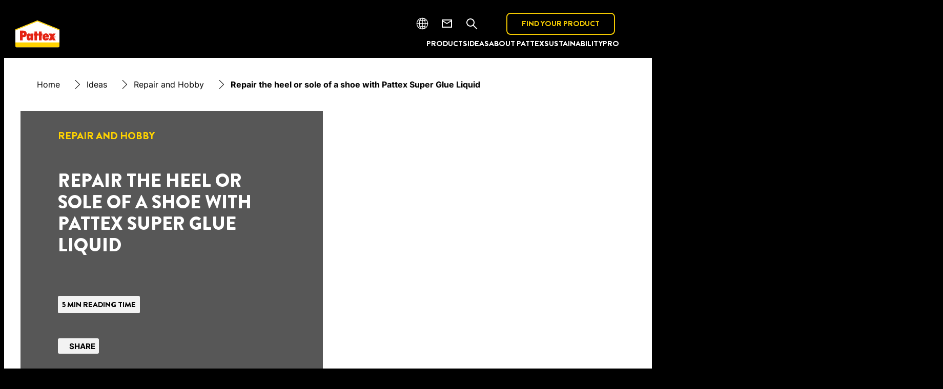

--- FILE ---
content_type: text/html;charset=utf-8
request_url: https://www.pattexarabia.com/ideas/repair-and-hobby/repair-the-heel-or-sole-of-a-shoe-with-pattex-superglue-liquid.html
body_size: 38230
content:


<!DOCTYPE HTML>
<html lang="en-AE" dir="ltr">

<head>
    
    <script defer="defer" type="text/javascript" src="/.rum/@adobe/helix-rum-js@%5E2/dist/rum-standalone.js"></script>
<link href="https://dm.henkel-dam.com" rel="preconnect"/>
    <script>
        performance.mark('HTML head start');
    </script>
    <meta charset="UTF-8"/>
    
<link rel="icon" sizes="16x16" href="https://dm.henkel-dam.com/is/image/henkel/pattex-master_favicon_16x16?fmt=png-alpha&qlt=90&wid=16"/>



    <meta name="template" content="content-page"/>
    <meta name="viewport" content="width=device-width, initial-scale=1"/>
    
    
    

    
    

    

    
    
    <link rel="canonical" href="https://www.pattexarabia.com/ideas/repair-and-hobby/repair-the-heel-or-sole-of-a-shoe-with-pattex-superglue-liquid.html"/>
    

    <script type="application/ld+json" id="page-seo-jsonLD">
        [{"description":"","url":"","sameAs":[""],"brand":{"@type":"Organization"},"parentOrganization":{"@type":"Organization","name":"Henkel"},"contactPoint":{"telephone":"","@type":"ContactPoint","contactType":""},"@context":"https://schema.org","@type":"Organization"},{"description":"Broken heels or torn shoes? We\\u00B4ve got your back. With Pattex Super Glue Liquid ...","headline":"Repair the heel or sole of a shoe with Pattex Super Glue Liquid","image":{"@type":"ImageObject","url":"https://dm.henkel-dam.com/is/image/henkel/pattex-gcc-superglue-teaser-1280x960px"},"mainEntityOfPage":{"@type":"WebPage","@id":"https://www.pattexarabia.com/ideas/repair-and-hobby/repair-the-heel-or-sole-of-a-shoe-with-pattex-superglue-liquid.html#WebPage"},"datePublished":"Wed Apr 24 11:13:04 UTC 2024","speakable":{"xpath":["/html/head/title","/html/head/meta[@name='description']/@content"],"@type":"SpeakableSpecification"},"@context":"https://schema.org","@id":"https://www.pattexarabia.com/ideas/repair-and-hobby/repair-the-heel-or-sole-of-a-shoe-with-pattex-superglue-liquid.html","@type":"Article"}]
    </script>
    

    
    

	



    
    
    

<script>
  window.raqnCIAM = window.raqnCIAM || {};
  window.raqnCIAM.isEnabled = false;
  window.raqnCIAM.isInit = window.raqnCIAM.isInit || false;
</script>






<script>
  window.heliuxGigyaService = window.heliuxGigyaService || {};
  window.heliuxGigyaService.isEnabled = false;
  window.heliuxGigyaService.isInit = window.heliuxGigyaService.isInit || false;
</script>






    
    


    
    <title id="pageTitle">Repair the heel or sole of a shoe with Pattex Super Glue Liquid - Pattex</title>
    
    <meta id="pageDescription" name="description" content="Broken heels or torn shoes? We´ve got your back. With Pattex Super Glue Liquid ..."/>

    


    
    <script type="text/template" data-components="OpenTelemetry" data-components-params-opentelemetry='{
                "config": {&#34;environment&#34;:&#34;&#34;,&#34;distributedTracingOrigins&#34;:[],&#34;logLevel&#34;:&#34;warn&#34;,&#34;transactionSampleRate&#34;:1.0,&#34;serverUrl&#34;:&#34;https://observability.raqn.io&#34;,&#34;active&#34;:true,&#34;serverUrlPrefix&#34;:&#34;&#34;,&#34;serviceName&#34;:&#34;ae_com_pattexarabia_rum&#34;,&#34;disableInstrumentations&#34;:[]},
                "data": {&#34;groupPages&#34;:false,&#34;pageType&#34;:&#34;article&#34;,&#34;pageName&#34;:&#34;repair-the-heel-or-sole-of-a-shoe-with-pattex-superglue-liquid&#34;,&#34;enableUserContext&#34;:false}
            }'></script>
    
    
        <script src="/etc.clientlibs/heliux/clientlibs/publish/components/structure/rum/opentelemetry/v1/opentelemetry.lc-bb01dbb3faa024b6dc85528096253a55-lc.min.js" defer type="text/javascript"></script>

    




    
    
    
    
    
    
        <script type="text/javascript">(self.heliuxModules=self.heliuxModules||[]).push([[3076],{22453:()=>{!function(){"use strict";const e=e=>"connection"in navigator?e.indexOf(navigator.connection.effectiveType)>=0?"slow":"fast":"unknown",n=e=>null!==sessionStorage.getItem(e),o=e=>{try{return n(e)?JSON.parse(sessionStorage.getItem(e)):{}}catch(e){return 0}},t={settings:{lowRAM:4,lowCPU:4,slowConnectionTypes:["slow-2g","2g","3g"]},sessionStorageKey:"progressiveUserSettings"};window.progUX=s=>{const r={...t,...s},{sessionStorageKey:i}=r,c=o(i),a=n(i)?(n=>{const{slowConnectionTypes:o}=n;return{connectionSpeed:e(o)}})(r.settings):(n=>{const{lowRAM:o,lowCPU:t,slowConnectionTypes:s}=n;return{memoryLevel:(e=>{if(!("deviceMemory"in navigator))return"unknown";const n=navigator.deviceMemory;return n===e?"mid":n>e?"high":"low"})(o),cpuLevel:(e=>{if(!("hardwareConcurrency"in navigator))return"unknown";const n=navigator.hardwareConcurrency;return n===e?"mid":n>e?"high":"low"})(t),connectionSpeed:e(s),saveData:"connection"in navigator?navigator.connection.saveData:0,reducedMotion:window.matchMedia("(prefers-reduced-motion: reduce)").matches,doNotTrack:(()=>{const e="doNotTrack"in navigator,n="1"===navigator.doNotTrack;return e&&n})()}})(r.settings);((e,n)=>{((e,n)=>{try{sessionStorage.setItem(n,JSON.stringify(e))}catch(e){}})(e,n),function(e){const n=o(e),t=document.getElementsByTagName("html")[0];Object.entries(n).forEach(e=>{const[n,o]=e,s=`${n}-${o}`;t.classList.add(s)})}(n)})(Object.assign(c,a),i)}}()},26766:(e,n,o)=>{o(22453),window.progUX()}},e=>{e(e.s=26766)}]);</script>

    

    


    


    
    
    



    

    

    <script type="text/plain" class="optanon-category-C0004" src="//assets.adobedtm.com/6f3e7fc3f999/f4c878a0e7d1/launch-80ea02f39a44.min.js" async>
    </script>

    


    
    
        
    

    
    
    
    


<template class="adobeanalytics__base" data-components="AdobeAnalytics" data-components-params-AdobeAnalytics='{ "damDomains": "[dm.henkel-dam.com,datasheets.tdx.henkel.com]" ,
               "cookieCategoryIdsForTracking": "C0004",
               "itemsToTrackConfigs": {
                    "pageViewOnInitAnalyticsConfig": {
                         "trackingProperties": {&#34;_henkel&#34;:{&#34;page&#34;:{&#34;strategicBusinessUnit&#34;:&#34;ACC&#34;,&#34;country&#34;:&#34;AE&#34;,&#34;businessUnit&#34;:&#34;&#34;,&#34;subGroup&#34;:&#34;&#34;,&#34;publishDate&#34;:&#34;2025-11-27&#34;,&#34;language&#34;:&#34;en&#34;,&#34;category&#34;:&#34;&#34;,&#34;group&#34;:&#34;&#34;}},&#34;web&#34;:{&#34;webPageDetails&#34;:{&#34;isErrorPage&#34;:false,&#34;name&#34;:&#34;repair-the-heel-or-sole-of-a-shoe-with-pattex-superglue-liquid&#34;,&#34;isHomePage&#34;:false}},&#34;environment&#34;:{&#34;type&#34;:&#34;prod&#34;}},
                         "trackingParams": {
                              "includeIdentityEmailAddressHash": false,
                              "includeIdentifierTrackingInformation": false
                         }
                    }
               },
               "userConditionalBehavior": {}
          }'>
</template>


    
	    
    
        <script src="/etc.clientlibs/heliux/clientlibs/commons/tracking.lc-0032e0513cdc7711f4fa8c59bd0b1568-lc.min.js" defer type="text/javascript"></script>
<script src="/etc.clientlibs/heliux/clientlibs/publish/components/tracking/adobeanalytics/v1/adobeanalytics.lc-fc2cac58bc3dbfdfc22cd247b6c5201b-lc.min.js" defer type="text/javascript"></script>

    

	    
	    
    
    







    

    
    <meta property="og:image" content="https://dm.henkel-dam.com/is/image/henkel/pattex-gcc-superglue-teaser-1280x960px"/>
<meta property="og:type" content="article"/>
<meta property="twitter:title" content="Repair the heel or sole of a shoe with Pattex Super Glue Liquid"/>
<meta property="twitter:card" content="article"/>
<meta property="twitter:description" content="Broken heels or torn shoes? We’ve got your back. With Pattex Super Glue Liquid you can bond the pieces back together so nothing can stand in your way."/>
<meta property="og:title" content="Repair the heel or sole of a shoe with Pattex Super Glue Liquid"/>
<meta property="og:url" content="https://www.pattexarabia.com/ideas/repair-and-hobby/repair-the-heel-or-sole-of-a-shoe-with-pattex-superglue-liquid.html"/>
<meta property="og:description" content="Broken heels or torn shoes? We’ve got your back. With Pattex Super Glue Liquid you can bond the pieces back together so nothing can stand in your way."/>
<meta property="twitter:image" content="https://dm.henkel-dam.com/is/image/henkel/pattex-gcc-superglue-teaser-1280x960px"/>

    



  <style>
    body,raqn-theme {
  --global-color-default-main-color:#ffffff;
  --global-color-default-background-1:#ffffff;
  --global-color-default-accent2:#F2C800;
  --global-color-default-accent1:#ff0000;
  --global-color-default-accent1-hover:#cccccc;
  --global-color-default-accent1-disabled:#c9bbaa;
  --global-color-default-accent2-text:#ffffff;
  --global-color-default-alt-color:#ffd300;
  --global-color-default-accent1-hover-text:#ffffff;
  --global-color-default-success-color:#00FF00;
  --global-color-default-accent2-disabled:#a7a6a6;
  --global-color-default-accent2-hover:#1a1a1a;
  --global-color-default-background:#000000;
  --global-color-default-accent2-disabled-text:#aaaaaa;
  --global-color-default-accent1-text:#ffffff;
  --global-color-default-error-color:#ae0000;
  --global-color-default-accent1-disabled-text:#aaaaaa;
  --global-color-default-accent2-hover-text:#ffffff;
  --global-color-primary-main-color:#000000;
  --global-color-primary-background-3:#000000;
  --global-color-primary-background-2:#ffd300;
  --global-color-primary-background-1:#f2f2f2;
  --global-color-primary-accent2:#ff0000;
  --global-color-primary-accent1:#000000;
  --global-color-primary-accent1-hover:#cfcfcf;
  --global-color-primary-accent1-disabled:#a7a6a6;
  --global-color-primary-accent2-text:#ffffff;
  --global-color-primary-alt-color:#ffffff;
  --global-color-primary-accent1-hover-text:#ffffff;
  --global-color-primary-success-color:#00FF00;
  --global-color-primary-accent2-disabled:#c9bbaa;
  --global-color-primary-accent2-hover:#000000;
  --global-color-primary-background:#ffffff;
  --global-color-primary-accent2-disabled-text:#aaaaaa;
  --global-color-primary-accent1-text:#ffffff;
  --global-color-primary-error-color:#ae0000;
  --global-color-primary-accent1-disabled-text:#aaaaaa;
  --global-color-primary-accent2-hover-text:#ffffff;
  --global-color-secondary-main-color:#ffffff;
  --global-color-secondary-accent2:#000000;
  --global-color-secondary-accent1:#ffd300;
  --global-color-secondary-accent1-hover:#a36600;
  --global-color-secondary-accent1-disabled:#c9bbaa;
  --global-color-secondary-accent2-text:#ffffff;
  --global-color-secondary-alt-color:#ffd300;
  --global-color-secondary-accent1-hover-text:#ffffff;
  --global-color-secondary-success-color:#00FF00;
  --global-color-secondary-accent2-disabled:#a7a6a6;
  --global-color-secondary-accent2-hover:#000000;
  --global-color-secondary-background:#000000;
  --global-color-secondary-accent2-disabled-text:#aaaaaa;
  --global-color-secondary-accent1-text:#ffffff;
  --global-color-secondary-error-color:#ae0000;
  --global-color-secondary-accent1-disabled-text:#aaaaaa;
  --global-color-secondary-accent2-hover-text:#ffffff;
  --global-layout-header-height-mobile:60px;
  --global-layout-header-height-desktop:100px;
  --global-layout-default-grid-gutter:20px;
  --global-layout-default-row-gap:20px;
  --global-layout-default-row-gap-small:20px;
  --global-layout-default-grid-gutter-small:20px;
  --global-layout-default-margin:24px;
  --global-layout-default-grid-gutter-medium:20px;
  --global-layout-default-row-gap-medium:20px;
  --global-layout-big-margin:48px;
  --global-layout-small-margin:12px;
  --global-layout-negative-margin:-50px;
  --global-layout-content-max-width-xl:1264px;
  --global-layout-content-max-width-l:944px;
  --global-layout-content-max-width-m:728px;
  --global-layout-content-max-width-xxl:1680px;
  --global-fonts-body-custom-family-file-light:\2f content\2f dam\2fheliux\2f adhesive\2fpattex\2f fonts\2finter\2fInter-Light.woff2;
  --global-fonts-body-device-family:Helvetica Neue, Helvetica, Arial, sans-serif;
  --global-fonts-body-custom-family-file-italic:\2f content\2f dam\2fheliux\2f adhesive\2fpattex\2f fonts\2finter\2fInter-Regular.woff2;
  --global-fonts-body-custom-family:body;
  --global-fonts-body-custom-family-file-bold:\2f content\2f dam\2fheliux\2f adhesive\2fpattex\2f fonts\2finter\2fInter-Bold.woff2;
  --global-fonts-body-custom-family-file-normal:\2f content\2f dam\2fheliux\2f adhesive\2fpattex\2f fonts\2finter\2fInter-Regular.woff2;
  --global-fonts-headings-custom-family-file-light:\2f content\2f dam\2fheliux\2f adhesive\2fpattex\2f fonts\2f brandon-grotesque-light.woff2;
  --global-fonts-headings-device-family:Helvetica Neue, Helvetica, Arial, sans-serif;
  --global-fonts-headings-custom-family-file-italic:\2f content\2f dam\2fheliux\2f adhesive\2fpattex\2f fonts\2f brandon-grotesque\2f brandon-grotesque-regular-italic.woff2;
  --global-fonts-headings-custom-family:headings;
  --global-fonts-headings-custom-family-file-bold:\2f content\2f dam\2fheliux\2f adhesive\2fpattex\2f fonts\2f brandon-grotesque\2f brandon-grotesque-black.woff2;
  --global-fonts-headings-custom-family-file-normal:\2f content\2f dam\2fheliux\2f adhesive\2fpattex\2f fonts\2f brandon-grotesque\2f BrandonGrotesque-Regular.woff2;
  --global-fonts-navigation-custom-family-file-light:\2f content\2f dam\2fheliux\2f adhesive\2fpattex\2f fonts\2f brandon-grotesque-light.woff2;
  --global-fonts-navigation-device-family:Helvetica Neue, Helvetica, Arial, sans-serif;
  --global-fonts-navigation-custom-family-file-italic:\2f content\2f dam\2fheliux\2f adhesive\2fpattex\2f fonts\2f brandon-grotesque-light-italic.woff2;
  --global-fonts-navigation-custom-family:navigation;
  --global-fonts-navigation-custom-family-file-bold:\2f content\2f dam\2fheliux\2f adhesive\2fpattex\2f fonts\2f brandon-grotesque\2f brandon-grotesque-black.woff2;
  --global-fonts-navigation-custom-family-file-normal:\2f content\2f dam\2fheliux\2f adhesive\2fpattex\2f fonts\2f brandon-grotesque\2f BrandonGrotesque-Regular.woff2;
  --global-type-heading1-font-size-tablet:46px;
  --global-type-heading1-font-size-desktop:50px;
  --global-type-heading1-font-weight:bold;
  --global-type-heading1-letter-spacing:0px;
  --global-type-heading1-font-size-mobile:36px;
  --global-type-heading1-font-family:headings, Helvetica Neue, Helvetica, Arial, sans-serif;
  --global-type-heading1-line-height:1.12em;
  --global-type-heading2-font-size-tablet:32px;
  --global-type-heading2-font-size-desktop:36px;
  --global-type-heading2-font-weight:bold;
  --global-type-heading2-letter-spacing:0px;
  --global-type-heading2-font-size-mobile:24px;
  --global-type-heading2-font-family:headings, Helvetica Neue, Helvetica, Arial, sans-serif;
  --global-type-heading2-line-height:1.1667em;
  --global-type-heading3-font-size-tablet:28px;
  --global-type-heading3-font-size-desktop:30px;
  --global-type-heading3-font-weight:bold;
  --global-type-heading3-letter-spacing:0px;
  --global-type-heading3-font-size-mobile:24px;
  --global-type-heading3-font-family:headings, Helvetica Neue, Helvetica, Arial, sans-serif;
  --global-type-heading3-line-height:1.266em;
  --global-type-heading4-font-size-tablet:24px;
  --global-type-heading4-font-size-desktop:24px;
  --global-type-heading4-font-weight:bold;
  --global-type-heading4-letter-spacing:0px;
  --global-type-heading4-font-size-mobile:20px;
  --global-type-heading4-font-family:headings, Helvetica Neue, Helvetica, Arial, sans-serif;
  --global-type-heading4-line-height:1.375em;
  --global-type-heading5-font-size-tablet:20px;
  --global-type-heading5-font-size-desktop:20px;
  --global-type-heading5-font-weight:bold;
  --global-type-heading5-letter-spacing:0px;
  --global-type-heading5-font-size-mobile:20px;
  --global-type-heading5-font-family:headings, Helvetica Neue, Helvetica, Arial, sans-serif;
  --global-type-heading5-line-height:1.25em;
  --global-type-heading6-font-size-tablet:16px;
  --global-type-heading6-font-size-desktop:16px;
  --global-type-heading6-font-weight:normal;
  --global-type-heading6-letter-spacing:0px;
  --global-type-heading6-font-size-mobile:16px;
  --global-type-heading6-font-family:body, Helvetica Neue, Helvetica, Arial, sans-serif;
  --global-type-heading6-line-height:1.5em;
  --global-type-heading7-font-size-tablet:15px;
  --global-type-heading7-font-size-desktop:15px;
  --global-type-heading7-font-weight:normal;
  --global-type-heading7-letter-spacing:0px;
  --global-type-heading7-font-size-mobile:15px;
  --global-type-heading7-font-family:headings, Helvetica Neue, Helvetica, Arial, sans-serif;
  --global-type-heading7-line-height:1.2em;
  --global-type-linklist-font-size-tablet:16px;
  --global-type-linklist-font-size-desktop:16px;
  --global-type-linklist-font-weight:normal;
  --global-type-linklist-letter-spacing:0px;
  --global-type-linklist-font-size-mobile:16px;
  --global-type-linklist-font-family:body, Helvetica Neue, Helvetica, Arial, sans-serif;
  --global-type-linklist-line-height:1.5em;
  --global-type-body-font-size-tablet:16px;
  --global-type-body-font-size-desktop:16px;
  --global-type-body-font-weight:normal;
  --global-type-body-letter-spacing:0px;
  --global-type-body-font-size-mobile:16px;
  --global-type-body-font-family:body, Helvetica Neue, Helvetica, Arial, sans-serif;
  --global-type-body-line-height:1.5em;
  --global-type-label-font-size-tablet:14px;
  --global-type-label-font-size-desktop:16px;
  --global-type-label-font-weight:bold;
  --global-type-label-letter-spacing:0px;
  --global-type-label-font-size-mobile:14px;
  --global-type-label-font-family:body, Helvetica Neue, Helvetica, Arial, sans-serif;
  --global-type-label-line-height:1.2em;
  --global-type-cta-font-size-tablet:15px;
  --global-type-cta-font-size-desktop:15px;
  --global-type-cta-font-weight:bold;
  --global-type-cta-letter-spacing:0px;
  --global-type-cta-font-size-mobile:15px;
  --global-type-cta-font-family:headings, Helvetica Neue, Helvetica, Arial, sans-serif;
  --global-type-cta-line-height:1.333em;
  --global-type-caption-font-size-tablet:12px;
  --global-type-caption-font-size-desktop:12px;
  --global-type-caption-font-weight:normal;
  --global-type-caption-letter-spacing:0px;
  --global-type-caption-font-size-mobile:12px;
  --global-type-caption-font-family:body, Helvetica Neue, Helvetica, Arial, sans-serif;
  --global-type-caption-line-height:1.2em;
  --global-type-navigation-font-size-tablet:22px;
  --global-type-navigation-font-size-desktop:15px;
  --global-type-navigation-font-weight:bold;
  --global-type-navigation-letter-spacing:0px;
  --global-type-navigation-font-size-mobile:24px;
  --global-type-navigation-font-family:headings, Helvetica Neue, Helvetica, Arial, sans-serif;
  --global-type-navigation-line-height:1.15em;
  --global-type-navigationLevel2-font-size-tablet:16px;
  --global-type-navigationLevel2-font-size-desktop:20px;
  --global-type-navigationLevel2-font-weight:bold;
  --global-type-navigationLevel2-letter-spacing:0px;
  --global-type-navigationLevel2-font-size-mobile:16px;
  --global-type-navigationLevel2-font-family:headings, Helvetica Neue, Helvetica, Arial, sans-serif;
  --global-type-navigationLevel2-line-height:1.75em;
  --global-type-navigationLevel3-font-size-tablet:15px;
  --global-type-navigationLevel3-font-size-desktop:18px;
  --global-type-navigationLevel3-font-weight:normal;
  --global-type-navigationLevel3-letter-spacing:0px;
  --global-type-navigationLevel3-font-size-mobile:15px;
  --global-type-navigationLevel3-font-family:headings, Helvetica Neue, Helvetica, Arial, sans-serif;
  --global-type-navigationLevel3-line-height:1.0em;
  --global-type-meta-font-size-tablet:14px;
  --global-type-meta-font-size-desktop:14px;
  --global-type-meta-font-weight:normal;
  --global-type-meta-letter-spacing:0px;
  --global-type-meta-font-size-mobile:14px;
  --global-type-meta-font-family:headings, Helvetica Neue, Helvetica, Arial, sans-serif;
  --global-type-meta-line-height:1.29em;
  --global-type-bulletedList-list-style-type:disc;
}
@font-face {
  font-family: body;
  font-style: normal;
  font-weight: 400;
  font-display: swap;
  src: url('/content/dam/heliux/adhesive/pattex/fonts/inter/Inter-Regular.woff2') format('woff2');
}
@font-face {
  font-family: body;
  font-style: normal;
  font-weight: 700;
  font-display: swap;
  src: url('/content/dam/heliux/adhesive/pattex/fonts/inter/Inter-Bold.woff2') format('woff2');
}
@font-face {
  font-family: body;
  font-style: normal;
  font-weight: 100;
  font-display: swap;
  src: url('/content/dam/heliux/adhesive/pattex/fonts/inter/Inter-Light.woff2') format('woff2');
}
@font-face {
  font-family: headings;
  font-style: normal;
  font-weight: 400;
  font-display: swap;
  src: url('/content/dam/heliux/adhesive/pattex/fonts/brandon-grotesque/BrandonGrotesque-Regular.woff2') format('woff2');
}
@font-face {
  font-family: headings;
  font-style: italic;
  font-weight: 400;
  font-display: swap;
  src: url('/content/dam/heliux/adhesive/pattex/fonts/brandon-grotesque/brandon-grotesque-regular-italic.woff2') format('woff2');
}
@font-face {
  font-family: headings;
  font-style: normal;
  font-weight: 700;
  font-display: swap;
  src: url('/content/dam/heliux/adhesive/pattex/fonts/brandon-grotesque/brandon-grotesque-black.woff2') format('woff2');
}
@font-face {
  font-family: headings;
  font-style: normal;
  font-weight: 100;
  font-display: swap;
  src: url('/content/dam/heliux/adhesive/pattex/fonts/brandon-grotesque-light.woff2') format('woff2');
}
@font-face {
  font-family: navigation;
  font-style: normal;
  font-weight: 400;
  font-display: swap;
  src: url('/content/dam/heliux/adhesive/pattex/fonts/brandon-grotesque/BrandonGrotesque-Regular.woff2') format('woff2');
}
@font-face {
  font-family: navigation;
  font-style: italic;
  font-weight: 400;
  font-display: swap;
  src: url('/content/dam/heliux/adhesive/pattex/fonts/brandon-grotesque-light-italic.woff2') format('woff2');
}
@font-face {
  font-family: navigation;
  font-style: normal;
  font-weight: 700;
  font-display: swap;
  src: url('/content/dam/heliux/adhesive/pattex/fonts/brandon-grotesque/brandon-grotesque-black.woff2') format('woff2');
}
@font-face {
  font-family: navigation;
  font-style: normal;
  font-weight: 100;
  font-display: swap;
  src: url('/content/dam/heliux/adhesive/pattex/fonts/brandon-grotesque-light.woff2') format('woff2');
}

  </style>

  <style>
    
  </style>



    
        <link rel="stylesheet" href="/etc.clientlibs/heliux/clientlibs/publish/atomic/accessibility.lc-18b7fe24be78d93bdf103340ec4fe909-lc.min.css" type="text/css"><link rel="stylesheet" href="/etc.clientlibs/heliux/clientlibs/publish/atomic/type.lc-d5ce0f8248e74b180cadc9136af2a0a7-lc.min.css" type="text/css"><link rel="stylesheet" href="/etc.clientlibs/heliux/clientlibs/publish/atomic/visibility.lc-63edd126d4ed625bf19567343ff9cfeb-lc.min.css" type="text/css"><link rel="stylesheet" href="/etc.clientlibs/heliux/clientlibs/publish/atomic/grid.lc-3ba4a949d708821248b18cad4c653e30-lc.min.css" type="text/css"><link rel="stylesheet" href="/etc.clientlibs/heliux/clientlibs/publish/atomic/color.lc-effa1750848c76564c732195de561b18-lc.min.css" type="text/css"><link rel="stylesheet" href="/etc.clientlibs/heliux/clientlibs/publish/components/content/animations/v1/animations.lc-d41d8cd98f00b204e9800998ecf8427e-lc.min.css" type="text/css"><link rel="stylesheet" href="/etc.clientlibs/heliux/clientlibs/publish.lc-7b423f798eb36cc2c4e206b6e9533558-lc.min.css" type="text/css">
    




    
        <link rel="stylesheet" href="/etc.clientlibs/heliux/clientlibs/publish/print.lc-d1697c04ed784abf1679ab80b69be408-lc.min.css" type="text/css" media="print">
    








<script type="text/javascript">
    window.raqnAPI = window.raqnAPI || {};
    let commerce = window.raqnAPI.commerce;
    if (!commerce) {
        commerce = {};
        try {
            commerce = JSON.parse('{\x22headers\x22:{\x22Ocp\u002DApim\u002DSubscription\u002DKey\x22:\x22ce0c39b67559408ca7639fad4edc1794\x22},\x22serviceURL\x22:\x22https:\/\/api.raqn.io\/dcp\u002Dstore\/mkp\/v1\/\x22,\x22params\x22:{}}');
        } catch(e) {
            console.warn('Error parsing Commerce JSON');
        }
        window.raqnAPI.commerce = commerce;
    }
</script>


    
    <script type="text/javascript">
        (() => {
            window.raqnCommerce = window.raqnCommerce || {};
            let configuration = window.raqnCommerce.configuration;
            if (!configuration) {
                configuration = {};
                try {
                    configuration = JSON.parse('{\n  \x22env\x22: \x22prod\x22,\n  \x22flow\x22: \x22now\x22\n}');
                } catch(e) {
                    console.warn('Error parsing Commerce JSON');
                }
                window.raqnCommerce.configuration = configuration;
            }
        })();
    </script>










<style>
    heliux-inlinesection {
        display: flex;
    }

    heliux-banner {
        display: none;
    }
</style>


    
    
    

    

    
    
    

    
    
    
    
    
    <script>
        performance.mark('HTML head end');
    </script>
</head>




<body class="page basicpage page-type-article" data-client-country="US">



<script>
    performance.mark('HTML body start');
</script>


    
    
    
    



    
<div class="cookiebanner">


    
    
        
    

    
    
    
    




    <div class="scriptinjector__base" data-components="ScriptInjector" data-components-params-scriptinjector='{
             "src": "https://cdn.cookielaw.org/scripttemplates/otSDKStub.js",
             "name": "onetrust",
             "postLoadCallback": "",
             "attributes": {"data-domain-script":"1415ff54-9b38-4ce9-aee2-d82258ae0ef6","charset":"UTF-8","data-language":"en-ae","data-document-language":"false"}
         }'>
    </div>


    <script type="text/javascript">
        var oneTrustBlockedStyles=document.createElement('style');
        oneTrustBlockedStyles.setAttribute('type','text/css');
        document.head.appendChild(oneTrustBlockedStyles);

        function OptanonWrapper() {
            window.dataLayer?.push({event:'OneTrustGroupsUpdated'});

            // When 'OneTrustGroupsUpdated' is called for the first time, 'window.OneTrust' is not initialised yet.
            // Therefor, we are calling another custom RAQN `RAQNOneTrustGroupsUpdated` event, to trigger some actions
            // on OneTrust changed callback
            window.dispatchEvent(new Event('RAQNOneTrustGroupsUpdated'));

            var activeGroups=OptanonActiveGroups.split(',').filter(function(n){return n;});
            oneTrustBlockedStyles.innerHTML=activeGroups.map(function(x){return activeGroups.map(function(y){return '.cookie-blocked-'+(x==y?x:x+"-"+y);}).join(',');}).join(',')+'{display:none}';
            document.body.setAttribute('data-wp-page-cookie',activeGroups.length>1?activeGroups.join(','):'not-accepted');
        }
    </script>



    
	    
    
        <script src="/etc.clientlibs/heliux/clientlibs/publish/components/content/scriptinjector/v1/scriptinjector.lc-ed358bd73e01a150f6b2d6d6a4439efd-lc.min.js" defer type="text/javascript"></script>

    

	    
	    
    
    
</div>
<div class="root responsivegrid">


<div class="aem-Grid aem-Grid--12 aem-Grid--default--12 ">
    
    <div class="experiencefragment aem-GridColumn aem-GridColumn--default--12"><div id="experiencefragment-4825bb645c" class="cmp-experiencefragment cmp-experiencefragment--header"><div class="xfpage page basicpage"><div class="xf-content-height">
 


<div class="aem-Grid aem-Grid--12 aem-Grid--default--12 ">
    
    <heliux-header class="header aem-GridColumn aem-GridColumn--default--12">


    
    
        <link rel="stylesheet" href="/etc.clientlibs/heliux/clientlibs/publish/components/structure/header/v1/header/custom.lc-0a9dc5828ffe435132441ffbf6fda9fb-lc.min.css" type="text/css">
    

    
    
    
    



    
    
    
        <link rel="stylesheet" href="/etc.clientlibs/heliux/clientlibs/publish/components/structure/header/v1/header/sticky.lc-1d7caaf5ab535e416a978a4940169b55-lc.min.css" type="text/css">
    

    
    
    
    




<style class="customizations__css">@media (min-width: 1024px){.header .header1690997529473 .header__container{grid-template-columns:130px 0px auto 0px 180px 0px 220px;}}@media all{.header .header1690997529473::after{border:none;}}@media (min-width: 1024px){.header .header1690997529473 .header__container heliux-nav-adjustable.adjustablenavigation{height:100%;max-height:var(--header-height-desktop);}}</style>

<a class="header__skipContent" href="#maincontent" target="_self">Skip to Content</a>







<div class="header__wrapper">
    <header class="layoutHeader__base container-max layoutbuilder layoutbuilder__header-5b1a489fcb header__base header__base--isSticky header__base--isStickyAtTop header1690997529473" id="header-5b1a489fcb" data-components="StickyHeader" data-components-params-StickyHeader="{&#34;stickyDirection&#34;:&#34;UP&#34;,&#34;mode&#34;:&#34;DesktopAndMobile&#34;}">
        <div class="header__container layoutHeader__container">
            
            
    
    <style class="layoutbuilder__variables">
        @media (min-width: 0px) and (max-width: 767px) {
            
      .layoutbuilder,
      heliux-header {
          --scope-columns: 3fr;
--scope-rows: 1fr;
--scope-grid-template-columns: minmax(0, 1fr) minmax(0, 1fr) minmax(0, 1fr);
--scope-grid-template-rows: minmax(0, 1fr);
--scope-row-gap: 0px;
--scope-column-gap: 0px;
--scope-max-height: 100px;
--scope-max-width: 640px;
      }
      
          .layoutHeader__adjustablenavigation {
            --scope-grid-area-position: absolute;
            --scope-grid-height: 0px;
            --scope-grid-area-height: 0px;
          }
          .layoutHeader__parsyslogo {
              --scope-grid-area: 1 / 2 / 2 / 3;
              --scope-grid-height: 100px;
              
              --scope-grid-alignment:center;
          }
          .layoutHeader__parsysicon {
              --scope-grid-area: 1 / 1 / 2 / 2;
              --scope-grid-height: 100px;
              
              --scope-grid-alignment:stretch;
          }
          .layoutHeader__parsyscta {
              --scope-grid-area: 1 / 1 / 2 / 2;
              --scope-grid-height: 100px;
              --scope-grid-hidden: none;
              --scope-grid-alignment:stretch;
          }
          .layoutHeader__desktop-icons {
              --scope-grid-area: 1 / 3 / 2 / 4;
              --scope-grid-height: 100px;
              --scope-grid-hidden: none;
              --scope-grid-alignment:stretch;
          }
          .layoutHeader__menu-icon {
              --scope-grid-area: 1 / 3 / 2 / 4;
              --scope-grid-height: 100px;
              
              --scope-grid-alignment:end;
          }
          .layoutHeader__meta {
              --scope-grid-area: 1 / 1 / 2 / 2;
              --scope-grid-height: 100px;
              --scope-grid-hidden: none;
              --scope-grid-alignment:stretch;
          }
  
          }
        
          @media (min-width: 768px) and (max-width: 1023px) {
            
      .layoutbuilder,
      heliux-header {
          --scope-columns: 3fr;
--scope-rows: 1fr;
--scope-grid-template-columns: minmax(0, 1fr) minmax(0, 1fr) minmax(0, 1fr);
--scope-grid-template-rows: minmax(0, 1fr);
--scope-row-gap: 0px;
--scope-column-gap: 0px;
--scope-max-height: 90px;
--scope-max-width: 768px;
      }
      
          .layoutHeader__adjustablenavigation {
            --scope-grid-area-position: absolute;
            --scope-grid-height: 0px;
            --scope-grid-area-height: 0px;
          }
          .layoutHeader__parsyslogo {
              --scope-grid-area: 1 / 2 / 2 / 3;
              --scope-grid-height: 90px;
              
              --scope-grid-alignment:center;
          }
          .layoutHeader__parsysicon {
              --scope-grid-area: 1 / 1 / 2 / 2;
              --scope-grid-height: 90px;
              
              --scope-grid-alignment:stretch;
          }
          .layoutHeader__parsyscta {
              --scope-grid-area: 1 / 5 / 2 / 6;
              --scope-grid-height: 90px;
              --scope-grid-hidden: none;
              --scope-grid-alignment:stretch;
          }
          .layoutHeader__desktop-icons {
              --scope-grid-area: 1 / 3 / 2 / 4;
              --scope-grid-height: 90px;
              --scope-grid-hidden: none;
              --scope-grid-alignment:stretch;
          }
          .layoutHeader__menu-icon {
              --scope-grid-area: 1 / 3 / 2 / 4;
              --scope-grid-height: 90px;
              
              --scope-grid-alignment:end;
          }
          .layoutHeader__meta {
              --scope-grid-area: 1 / 1 / 2 / 2;
              --scope-grid-height: 90px;
              --scope-grid-hidden: none;
              --scope-grid-alignment:stretch;
          }
  
          }
        
          @media (min-width: 1024px)   {
            
      .layoutbuilder,
      heliux-header {
          --scope-columns: 7fr;
--scope-rows: 2fr;
--scope-grid-template-columns: minmax(0, 0.7199999999999994fr) minmax(0, 0.03999999999999956fr) minmax(0, 4.009999999999989fr) minmax(0, 0.05999999999999973fr) minmax(0, 0.7899999999999974fr) minmax(0, 0.04999999999999932fr) minmax(0, 1.3300000000000003fr);
--scope-grid-template-rows: minmax(0, 1fr) minmax(0, 1fr);
--scope-row-gap: 0px;
--scope-column-gap: 10px;
--scope-max-height: 105px;
--scope-max-width: 1024px;
      }
      
          .layoutHeader__adjustablenavigation {
              --scope-grid-area: 2 / 3 / 3 / 8;
              --scope-grid-height: 52.5px;
              
              --scope-grid-alignment:stretch;
          }
          .layoutHeader__parsyslogo {
              --scope-grid-area: 1 / 1 / 3 / 2;
              --scope-grid-height: 105px;
              
              --scope-grid-alignment:stretch;
          }
          .layoutHeader__parsysicon {
              --scope-grid-area: 1 / 5 / 2 / 6;
              --scope-grid-height: 52.5px;
              --scope-grid-hidden: none;
              --scope-grid-alignment:stretch;
          }
          .layoutHeader__parsyscta {
              --scope-grid-area: 1 / 7 / 2 / 8;
              --scope-grid-height: 52.5px;
              
              --scope-grid-alignment:stretch;
          }
          .layoutHeader__desktop-icons {
              --scope-grid-area: 1 / 5 / 2 / 6;
              --scope-grid-height: 52.5px;
              
              --scope-grid-alignment:stretch;
          }
          .layoutHeader__menu-icon {
              --scope-grid-area: 1 / 1 / 2 / 2;
              --scope-grid-height: 52.5px;
              --scope-grid-hidden: none;
              --scope-grid-alignment:stretch;
          }
          .layoutHeader__meta {
              --scope-grid-area: 1 / 1 / 2 / 2;
              --scope-grid-height: 52.5px;
              --scope-grid-hidden: none;
              --scope-grid-alignment:stretch;
          }
  
          }
    </style>


            
                <div class="layoutHeader__gridArea layoutHeader__adjustablenavigation">
                    
    <heliux-nav-adjustable class="adjustablenavigation">




<style class="customizations__css">@media (min-width: 1024px){.adjustablenavigation .adjustablenavigation1690998066775 heliux-desktopnav .navigation__item-link--level-0{--navigation-text-link-hover:#FFCA05;}}@media (min-width: 1024px){.adjustablenavigation .adjustablenavigation1690998066775 heliux-desktopnav .navigation__group--level-0{justify-content:flex-start;height:100%;max-height:var(--header-height-desktop);overflow-x:auto;overflow-y:hidden;align-content:flex-start;align-items:flex-start;flex-flow:column wrap;}}@media (min-width: 1024px){.adjustablenavigation .adjustablenavigation1690998066775 heliux-desktopnav > .navigation__content.navigation--adjustable{height:100%;max-height:var(--header-height-desktop);}}@media all{.adjustablenavigation .adjustablenavigation1690998066775 heliux-desktopnav .navigation__flyout{--navigation-text-link:var(--global-color-default-background);background:var(--global-color-default-main-color);text-transform:uppercase;}}@media all{.adjustablenavigation .adjustablenavigation1690998066775 heliux-mobilenav .navigation__content{--navigation-text-link:var(--global-color-default-background);background:var(--global-color-default-main-color);--mobilenav-flyout-border:var(--global-color-default-background);--navigation-text-color:var(--global-color-default-background);}}@media (min-width: 1024px){.adjustablenavigation .adjustablenavigation1690998066775 heliux-desktopnav .navigation__item--level-0.navigation__item--has-children.open:before{content:"";width:12px;height:12px;background:white;position:absolute;bottom:-6px;left:50%;transform:translateX(-50%) rotate(45deg);}}@media (min-width: 1024px){.adjustablenavigation .adjustablenavigation1690998066775 heliux-desktopnav .navigation__item--level-0.navigation__item--has-children:focus:before{content:"";width:12px;height:12px;background:white;position:absolute;bottom:-6px;left:50%;transform:translateX(-50%) rotate(45deg);}}@media (min-width: 1024px){.adjustablenavigation .adjustablenavigation1690998066775 heliux-desktopnav .navigation__item--level-0.navigation__item--has-children:focus-within:before{content:"";width:12px;height:12px;background:white;position:absolute;bottom:-6px;left:50%;transform:translateX(-50%) rotate(45deg);}}@media (min-width: 1024px){.adjustablenavigation .adjustablenavigation1690998066775 heliux-desktopnav .navigation__item--level-0.navigation__item--has-children:hover:before{content:"";width:12px;height:12px;background:white;position:absolute;bottom:-6px;left:50%;transform:translateX(-50%) rotate(45deg);}}@media all{.adjustablenavigation .adjustablenavigation1690998066775 heliux-mobilenav .navigation__item--level-0 > .navigation__item-content{background:var(--global-color-default-main-color);--navigation-text-color:var(--global-color-default-background);}}@media (max-width: 1023px){.adjustablenavigation .adjustablenavigation1690998066775 heliux-mobilenav .navigation__content .navigation__parent-label{--text-color:var(--global-color-default-background);}}</style>


    
    
        <link rel="stylesheet" href="/etc.clientlibs/heliux/clientlibs/publish/components/content/modal/v1/modal.lc-e0a2b5375dc05aafc35fff350f588c62-lc.min.css" type="text/css"><link rel="stylesheet" href="/etc.clientlibs/heliux/clientlibs/publish/components/content/icon/v1/icon.lc-a41baae390b37a3dd87f20fe5f5649c4-lc.min.css" type="text/css"><link rel="stylesheet" href="/etc.clientlibs/heliux/clientlibs/publish/components/structure/navigation/v1/navigation.lc-6f35eff7107af49877aadad16621bd97-lc.min.css" type="text/css"><link rel="stylesheet" href="/etc.clientlibs/heliux/clientlibs/publish/components/structure/adjustablenavigation/v1/adjustablenavigation.lc-22ab0cfdd69b01f969dd17cc0e009ec3-lc.min.css" type="text/css">
    

    
    
    
    







<heliux-navigation data-components="Navigation" data-components-params-Visibility='{
                       &quot;hideParent&quot;: false,
                       &quot;target&quot;: {
                        &quot;mobile&quot;:&quot;.navigation__group--level-0&quot;
                       }
                   }' data-components-params-Navigation='{
                    "mobileExperienceFragment": ""
                   }' class="adjustablenavigation1690998066775">
    
    
  <span class="navigation__returnIcon" hidden aria-hidden="true">
      

<heliux-icon class="icon__return"><svg viewBox="0 0 24 24"><use xlink:href="#iconSprite_return"/></svg></heliux-icon>

  </span>

    <div class="navigation__content navigation--adjustable">
        <nav id="adjustablenavigation-a3825342db" class=" navigation__nav " tabindex="-1" role="navigation" itemscope itemtype="https://schema.org/SiteNavigationElement">
            
            <ul class=" navigation__group navigation__group--level-0">

                
                <li class="navigation__item navigation__item--level-0 navigation__item--has-children">
                    <div class="navigation__item-content">
                        
                        <a class="navigation__item-link
                                navigation__item-link--level-0
                                " data-level="0" aria-label="PRODUCTS " aria-haspopup="true" href="/products.html" itemprop="url" target="_self">
                            <span class="navigation__item-text navigation__item-text--lines">
                                
                                <span class="navigation__item-text-line navigation__item-text-line--1" itemprop="name">PRODUCTS</span>
                                
                            </span>
                            
                            
                            
                        </a>
                        <button class="navigation__submenu-trigger" aria-expanded="false">
                            <span class="a11y-visually-hidden">Show Submenu for PRODUCTS </span>
                            <span class="navigation__icon navigation__icon--right">
                                
  
  <heliux-icon class="icon__chevronRight"><svg viewBox="0 0 24 24"><use xlink:href="#iconSprite_chevron-right"/></svg></heliux-icon>

                            </span>
                        </button>
                    </div>
                    <div class="navigation__group navigation__group--level-1 navigation__group--flyout ">
                        <section class="columncontrol container responsivegrid container-max">




    
    
        <link rel="stylesheet" href="/etc.clientlibs/heliux/clientlibs/publish/components/content/columncontrol/v1/columncontrol.lc-ae357152e8b353a5533fe6e7131f5fa0-lc.min.css" type="text/css">
    

    
    
    
    

<style type="text/css">
  #columncontrol-dcbec009a5 {
    --scope-grid-template-columns:minmax(0,1fr) minmax(0,1fr) ;
    --scope-grid-template-columns-mobile:minmax(0,1fr) ;
  }
</style>


    
    
    <style type="text/css">
      #columncontrol-dcbec009a5 {
          --scope-grid-area: 3 / 11
      }
    </style>


    
    
    <style type="text/css">
      #columncontrol-dcbec009a5 {
          --scope-grid-area-mobile: 1 / 11
      }
    </style>


<div class="heliux-grid__wrapper customizations__columncontrol" id="columncontrol-dcbec009a5">
  <heliux-grid class="product__columncontrol">
    
      <div class="columncontrol__wrapper  ">
        
          
            
            
              <heliux-nav-linklist class="navigationlinklist linklist">








    
    
        <link rel="stylesheet" href="/etc.clientlibs/heliux/clientlibs/publish/components/content/accordion/v1/accordion.lc-bd27b3fe705b912ffa4b53de3b694eae-lc.min.css" type="text/css"><link rel="stylesheet" href="/etc.clientlibs/heliux/clientlibs/publish/components/content/linklist/v1/linklist.lc-71c4cd0a756f762424956a1220100401-lc.min.css" type="text/css"><link rel="stylesheet" href="/etc.clientlibs/heliux/clientlibs/publish/components/structure/adjustablenavigation/v1/adjustablenavigation/navigationlinklist.lc-adc3c3ed9d01c7283ddbac83683293c8-lc.min.css" type="text/css">
    

    
    
    
    




    
    <ul class="navigation__group navigation__group--level-1-adjustable navigation__group--link-icon-after customizations__navigationlinklist">
        <li class="navigation__item navigation__item--level-1-adjustable navigation__item--has-children">

            <div class="navigation__item-content">
                <a data-image-id="image-e2fa1ee9-8ed5-3690-a4c4-7364b1ef5da9" class="navigation__item-staticLink navigation__item-link navigation__item-link--level-1" data-level="1" itemprop="url" aria-label="Project" aria-expanded="false" aria-haspopup="true" href="/products/static-filters/by-project.html" target="_self">
                    
                    <span class="navigation__item-text">
                            <span class="navigation__item-text-line navigation__item-text-line--1" itemprop="name">Project</span>
                            
                    </span>
                    
                    
                </a>
                <button class="navigation__submenu-trigger" aria-expanded="false" aria-label="Show Submenu for Project">
                    <span class="a11y-visually-hidden">Show Submenu for Project</span>
                    <span class="navigation__icon navigation__icon--expand">
                        
  
  <heliux-icon class="icon__openExpand"><svg viewBox="0 0 24 24"><use xlink:href="#iconSprite_open-expand"/></svg></heliux-icon>

                    </span>
                    <span class="navigation__icon navigation__icon--collapse">
                        
  
  <heliux-icon class="icon__closeCollapse"><svg viewBox="0 0 24 24"><use xlink:href="#iconSprite_close-collapse"/></svg></heliux-icon>

                    </span>
                </button>
            </div>

            <ul class="navigation__group navigation__group--level-2">
                <li class="navigation__item navigation__item--level-2">
                    <div class="navigation__item-content">
                        <a class="navigation__item-staticLink navigation__item-link navigation__item-link--level-2" data-image-id="image-e4f34659-4caf-3109-9705-37fb3852db42" itemprop="url" href="/products/static-filters/by-project/repair.html#results" target="_self">
                            
                            <span class="navigation__item-text">
                                <span class="navigation__item-text-line navigation__item-text-line--1" itemprop="name">Repair</span>
                                
                            </span>
                        </a>
                    </div>
                </li>
<li class="navigation__item navigation__item--level-2">
                    <div class="navigation__item-content">
                        <a class="navigation__item-staticLink navigation__item-link navigation__item-link--level-2" data-image-id="image-d2c96f98-ccc1-32a4-90f8-8c8240767c76" itemprop="url" href="/products/static-filters/by-project/build-assemble.html#results" target="_self">
                            
                            <span class="navigation__item-text">
                                <span class="navigation__item-text-line navigation__item-text-line--1" itemprop="name">Build/Assemble</span>
                                
                            </span>
                        </a>
                    </div>
                </li>
<li class="navigation__item navigation__item--level-2">
                    <div class="navigation__item-content">
                        <a class="navigation__item-staticLink navigation__item-link navigation__item-link--level-2" data-image-id="image-7cf134a0-c77d-3595-97b7-163a44defba8" itemprop="url" href="/products/static-filters/by-project/fix-mount.html#results" target="_self">
                            
                            <span class="navigation__item-text">
                                <span class="navigation__item-text-line navigation__item-text-line--1" itemprop="name">Fix/Mount</span>
                                
                            </span>
                        </a>
                    </div>
                </li>
<li class="navigation__item navigation__item--level-2">
                    <div class="navigation__item-content">
                        <a class="navigation__item-staticLink navigation__item-link navigation__item-link--level-2" data-image-id="image-deae5e66-522b-3898-94c8-e38211aed529" itemprop="url" href="/products/static-filters/by-project/create-and-craft.html#results" target="_self">
                            
                            <span class="navigation__item-text">
                                <span class="navigation__item-text-line navigation__item-text-line--1" itemprop="name">Create & Craft</span>
                                
                            </span>
                        </a>
                    </div>
                </li>
<li class="navigation__item navigation__item--level-2">
                    <div class="navigation__item-content">
                        <a class="navigation__item-staticLink navigation__item-link navigation__item-link--level-2" data-image-id="image-c6a61b88-83aa-309f-b5a4-48fd2fc36748" itemprop="url" href="/products/static-filters/by-project/sealing.html#results" target="_self">
                            
                            <span class="navigation__item-text">
                                <span class="navigation__item-text-line navigation__item-text-line--1" itemprop="name">Sealing</span>
                                
                            </span>
                        </a>
                    </div>
                </li>

            </ul>
        </li>
    </ul>



    



    
	    
    
        <script src="/etc.clientlibs/heliux/clientlibs/publish/components/content/accordion/v1/accordion.lc-23fdf6b0f3094486207a2e4726bc367f-lc.min.js" defer type="text/javascript"></script>
<script src="/etc.clientlibs/heliux/clientlibs/publish/components/content/modal/v1/modal.lc-b861c396a97cad5b12e5cd9c4fd9486a-lc.min.js" defer type="text/javascript"></script>
<script src="/etc.clientlibs/heliux/clientlibs/publish/components/content/calltoaction/v1/calltoaction/modalcontrol.lc-9db47443aac09178e97ac4a548423e51-lc.min.js" defer type="text/javascript"></script>
<script src="/etc.clientlibs/heliux/clientlibs/publish/components/content/calltoaction/v1/calltoaction/setactivelink.lc-bc32a641f076dca706eb3c66e8f17bdf-lc.min.js" defer type="text/javascript"></script>
<script src="/etc.clientlibs/heliux/clientlibs/publish/components/content/linklist/v1/linklist.lc-2b30547966c3feffd78abf33f6d2ccdc-lc.min.js" defer type="text/javascript"></script>
<script src="/etc.clientlibs/heliux/clientlibs/publish/components/content/user/visibilityconditionalbehavior/v1/visibilityconditionalbehavior.lc-6086fcafdfa8d4c3852c1e5b42e071e7-lc.min.js" defer type="text/javascript"></script>
<script src="/etc.clientlibs/heliux/clientlibs/publish/components/structure/navigation/v1/navigation.lc-acf5bdb30d7d4660bc065923a43756d1-lc.min.js" defer type="text/javascript"></script>

    

	    
	    
    
    

</heliux-nav-linklist>

            
          
        
      </div>
    
      <div class="columncontrol__wrapper  ">
        
          
            
            
              <heliux-nav-linklist class="navigationlinklist linklist">











    
    <ul class="navigation__group navigation__group--level-1-adjustable navigation__group--link-icon-after customizations__navigationlinklist">
        <li class="navigation__item navigation__item--level-1-adjustable">

            <div class="navigation__item-content">
                <a data-image-id="image-57423e6b-a140-3278-8e01-8fed976594ab" class="navigation__item-staticLink navigation__item-link navigation__item-link--level-1" data-level="1" itemprop="url" aria-label="Show all" href="/products.html#results" target="_self">
                    
                    <span class="navigation__item-text">
                            <span class="navigation__item-text-line navigation__item-text-line--1" itemprop="name">Show all</span>
                            
                    </span>
                    
                    
                </a>
                
            </div>

            
        </li>
    </ul>



    



</heliux-nav-linklist>

            
          
        
      </div>
    
    
    

  </heliux-grid>
</div>


    
	    
    
        
    

	    
	    
    
    

</section>

                    </div>
                </li>
<li class="navigation__item navigation__item--level-0 navigation__item--has-children">
                    <div class="navigation__item-content">
                        
                        <a class="navigation__item-link
                                navigation__item-link--level-0
                                " data-level="0" aria-label="IDEAS " aria-haspopup="true" href="/ideas.html" itemprop="url" target="_self">
                            <span class="navigation__item-text navigation__item-text--lines">
                                
                                <span class="navigation__item-text-line navigation__item-text-line--1" itemprop="name">IDEAS</span>
                                
                            </span>
                            
                            
                            
                        </a>
                        <button class="navigation__submenu-trigger" aria-expanded="false">
                            <span class="a11y-visually-hidden">Show Submenu for IDEAS </span>
                            <span class="navigation__icon navigation__icon--right">
                                
  
  <heliux-icon class="icon__chevronRight"><svg viewBox="0 0 24 24"><use xlink:href="#iconSprite_chevron-right"/></svg></heliux-icon>

                            </span>
                        </button>
                    </div>
                    <div class="navigation__group navigation__group--level-1 navigation__group--flyout ">
                        <section class="columncontrol container responsivegrid container-max">




<style type="text/css">
  #columncontrol-bf300e0378 {
    --scope-grid-template-columns:minmax(0,1fr) minmax(0,1fr) minmax(0,1fr) ;
    --scope-grid-template-columns-mobile:minmax(0,1fr) ;
  }
</style>


    
    
    <style type="text/css">
      #columncontrol-bf300e0378 {
          --scope-grid-area: 1 / 13
      }
    </style>


    
    
    <style type="text/css">
      #columncontrol-bf300e0378 {
          --scope-grid-area-mobile: 1 / 11
      }
    </style>


<div class="heliux-grid__wrapper customizations__columncontrol" id="columncontrol-bf300e0378">
  <heliux-grid class="product__columncontrol">
    
      <div class="columncontrol__wrapper  ">
        
          
            
            
              <heliux-nav-linklist class="navigationlinklist linklist">











    
    <ul class="navigation__group navigation__group--level-1-adjustable navigation__group--link-icon-after customizations__navigationlinklist">
        <li class="navigation__item navigation__item--level-1-adjustable navigation__item--has-children">

            <div class="navigation__item-content">
                <a data-image-id="image-81c8cf04-9605-3490-ac7c-496735dfb338" class="navigation__item-staticLink navigation__item-link navigation__item-link--level-1" data-level="1" itemprop="url" aria-label="Mount and Build" aria-expanded="false" aria-haspopup="true" href="/ideas/mount-and-build.html" target="_self">
                    
                    <span class="navigation__item-text">
                            <span class="navigation__item-text-line navigation__item-text-line--1" itemprop="name">Mount and Build</span>
                            
                    </span>
                    
                    
                </a>
                <button class="navigation__submenu-trigger" aria-expanded="false" aria-label="Show Submenu for Mount and Build">
                    <span class="a11y-visually-hidden">Show Submenu for Mount and Build</span>
                    <span class="navigation__icon navigation__icon--expand">
                        
  
  <heliux-icon class="icon__openExpand"><svg viewBox="0 0 24 24"><use xlink:href="#iconSprite_open-expand"/></svg></heliux-icon>

                    </span>
                    <span class="navigation__icon navigation__icon--collapse">
                        
  
  <heliux-icon class="icon__closeCollapse"><svg viewBox="0 0 24 24"><use xlink:href="#iconSprite_close-collapse"/></svg></heliux-icon>

                    </span>
                </button>
            </div>

            <ul class="navigation__group navigation__group--level-2">
                <li class="navigation__item navigation__item--level-2">
                    <div class="navigation__item-content">
                        <a class="navigation__item-staticLink navigation__item-link navigation__item-link--level-2" data-image-id="image-b3449942-70e5-3b5a-bd5c-1e07862882c2" itemprop="url" href="/ideas/mount-and-build/mount-a-mirror-with-pattex-no-more-nails.html" target="_self">
                            
                            <span class="navigation__item-text">
                                <span class="navigation__item-text-line navigation__item-text-line--1" itemprop="name">Mount a mirror with Pattex No More Nails</span>
                                
                            </span>
                        </a>
                    </div>
                </li>
<li class="navigation__item navigation__item--level-2">
                    <div class="navigation__item-content">
                        <a class="navigation__item-staticLink navigation__item-link navigation__item-link--level-2" data-image-id="image-7e3cda88-7bef-3518-bd82-34530f624d76" itemprop="url" href="/ideas/mount-and-build/mount-a-photo-frame-with-pattex-no-more-nails.html" target="_self">
                            
                            <span class="navigation__item-text">
                                <span class="navigation__item-text-line navigation__item-text-line--1" itemprop="name">Mount a photo frame with Pattex No More Nails</span>
                                
                            </span>
                        </a>
                    </div>
                </li>
<li class="navigation__item navigation__item--level-2">
                    <div class="navigation__item-content">
                        <a class="navigation__item-staticLink navigation__item-link navigation__item-link--level-2" data-image-id="image-28972be7-51c2-3f48-afd4-ad3e439a648e" itemprop="url" href="/ideas/mount-and-build/install-carpet-artificial-grass-with-pattex-contact-adhesive.html" target="_self">
                            
                            <span class="navigation__item-text">
                                <span class="navigation__item-text-line navigation__item-text-line--1" itemprop="name">Install a carpet or artificial grass with Pattex Contact Adhesive</span>
                                
                            </span>
                        </a>
                    </div>
                </li>
<li class="navigation__item navigation__item--level-2">
                    <div class="navigation__item-content">
                        <a class="navigation__item-staticLink navigation__item-link navigation__item-link--level-2" data-image-id="image-af9052bc-444e-3556-869c-b8c4618f1a67" itemprop="url" href="/ideas/mount-and-build/install-skirting-board-using-pattex-pl100.html" target="_self">
                            
                            <span class="navigation__item-text">
                                <span class="navigation__item-text-line navigation__item-text-line--1" itemprop="name">Install a skirting board using Pattex PL100</span>
                                
                            </span>
                        </a>
                    </div>
                </li>
<li class="navigation__item navigation__item--level-2">
                    <div class="navigation__item-content">
                        <a class="navigation__item-staticLink navigation__item-link navigation__item-link--level-2" data-image-id="image-0c4eb12f-e7b5-3967-9118-6e2717d2b6c6" itemprop="url" href="/ideas/mount-and-build/mount-metal-objects-on-the-wall-using-pattex-pl150.html" target="_self">
                            
                            <span class="navigation__item-text">
                                <span class="navigation__item-text-line navigation__item-text-line--1" itemprop="name">Mount metal objects on the wall using Pattex PL150</span>
                                
                            </span>
                        </a>
                    </div>
                </li>

            </ul>
        </li>
    </ul>



    



</heliux-nav-linklist>

            
          
        
      </div>
    
      <div class="columncontrol__wrapper  ">
        
          
            
            
              <heliux-nav-linklist class="navigationlinklist linklist">











    
    <ul class="navigation__group navigation__group--level-1-adjustable navigation__group--link-icon-after customizations__navigationlinklist">
        <li class="navigation__item navigation__item--level-1-adjustable navigation__item--has-children">

            <div class="navigation__item-content">
                <a data-image-id="image-cf8f2d77-35bf-3720-af68-860666093382" class="navigation__item-staticLink navigation__item-link navigation__item-link--level-1" data-level="1" itemprop="url" aria-label="Repair and Hobby" aria-expanded="false" aria-haspopup="true" href="/ideas/repair-and-hobby.html" target="_self">
                    
                    <span class="navigation__item-text">
                            <span class="navigation__item-text-line navigation__item-text-line--1" itemprop="name">Repair and Hobby</span>
                            
                    </span>
                    
                    
                </a>
                <button class="navigation__submenu-trigger" aria-expanded="false" aria-label="Show Submenu for Repair and Hobby">
                    <span class="a11y-visually-hidden">Show Submenu for Repair and Hobby</span>
                    <span class="navigation__icon navigation__icon--expand">
                        
  
  <heliux-icon class="icon__openExpand"><svg viewBox="0 0 24 24"><use xlink:href="#iconSprite_open-expand"/></svg></heliux-icon>

                    </span>
                    <span class="navigation__icon navigation__icon--collapse">
                        
  
  <heliux-icon class="icon__closeCollapse"><svg viewBox="0 0 24 24"><use xlink:href="#iconSprite_close-collapse"/></svg></heliux-icon>

                    </span>
                </button>
            </div>

            <ul class="navigation__group navigation__group--level-2">
                <li class="navigation__item navigation__item--level-2">
                    <div class="navigation__item-content">
                        <a class="navigation__item-staticLink navigation__item-link navigation__item-link--level-2" data-image-id="image-551e633f-f097-3920-bf22-682f5e7e3831" itemprop="url" href="/ideas/repair-and-hobby/repair-the-heel-or-sole-of-a-shoe-with-pattex-superglue-liquid.html" target="_self">
                            
                            <span class="navigation__item-text">
                                <span class="navigation__item-text-line navigation__item-text-line--1" itemprop="name">Repair the heel or sole of a shoe with Pattex Super Glue Liquid</span>
                                
                            </span>
                        </a>
                    </div>
                </li>
<li class="navigation__item navigation__item--level-2">
                    <div class="navigation__item-content">
                        <a class="navigation__item-staticLink navigation__item-link navigation__item-link--level-2" data-image-id="image-d1bd8e8c-a630-33ba-94c6-4d283f7b14ab" itemprop="url" href="/ideas/repair-and-hobby/repair-a-photo-frame-with-pattex-superglue-liquid-control.html" target="_self">
                            
                            <span class="navigation__item-text">
                                <span class="navigation__item-text-line navigation__item-text-line--1" itemprop="name">Repair a photo frame with Pattex Super Glue Liquid Control</span>
                                
                            </span>
                        </a>
                    </div>
                </li>
<li class="navigation__item navigation__item--level-2">
                    <div class="navigation__item-content">
                        <a class="navigation__item-staticLink navigation__item-link navigation__item-link--level-2" data-image-id="image-b410f987-485c-30c9-bd6d-11a5d36a1c14" itemprop="url" href="/ideas/repair-and-hobby/repair-a-backgammon-board-with-pattex-repair-extreme.html" target="_self">
                            
                            <span class="navigation__item-text">
                                <span class="navigation__item-text-line navigation__item-text-line--1" itemprop="name">Repair a backgammon board with Pattex Repair Extreme</span>
                                
                            </span>
                        </a>
                    </div>
                </li>
<li class="navigation__item navigation__item--level-2">
                    <div class="navigation__item-content">
                        <a class="navigation__item-staticLink navigation__item-link navigation__item-link--level-2" data-image-id="image-1e5326ec-d75c-3aec-97a8-2940aa75bf86" itemprop="url" href="/ideas/repair-and-hobby/repair-a-football-with-pattex-superglue-gel.html" target="_self">
                            
                            <span class="navigation__item-text">
                                <span class="navigation__item-text-line navigation__item-text-line--1" itemprop="name">Repair a football with Pattex Super Glue Gel</span>
                                
                            </span>
                        </a>
                    </div>
                </li>

            </ul>
        </li>
    </ul>



    



</heliux-nav-linklist>

            
          
        
      </div>
    
      <div class="columncontrol__wrapper  ">
        
          
            
            
              <heliux-nav-linklist class="navigationlinklist linklist">











    
    <ul class="navigation__group navigation__group--level-1-adjustable navigation__group--link-icon-after customizations__navigationlinklist">
        <li class="navigation__item navigation__item--level-1-adjustable navigation__item--has-children">

            <div class="navigation__item-content">
                <a data-image-id="image-51ee05ed-61f6-3b8a-9ae1-3f97e0ed03c3" class="navigation__item-staticLink navigation__item-link navigation__item-link--level-1" data-level="1" itemprop="url" aria-label="Seal and Fill" aria-expanded="false" aria-haspopup="true" href="/ideas/seal-and-fill.html" target="_self">
                    
                    <span class="navigation__item-text">
                            <span class="navigation__item-text-line navigation__item-text-line--1" itemprop="name">Seal and Fill</span>
                            
                    </span>
                    
                    
                </a>
                <button class="navigation__submenu-trigger" aria-expanded="false" aria-label="Show Submenu for Seal and Fill">
                    <span class="a11y-visually-hidden">Show Submenu for Seal and Fill</span>
                    <span class="navigation__icon navigation__icon--expand">
                        
  
  <heliux-icon class="icon__openExpand"><svg viewBox="0 0 24 24"><use xlink:href="#iconSprite_open-expand"/></svg></heliux-icon>

                    </span>
                    <span class="navigation__icon navigation__icon--collapse">
                        
  
  <heliux-icon class="icon__closeCollapse"><svg viewBox="0 0 24 24"><use xlink:href="#iconSprite_close-collapse"/></svg></heliux-icon>

                    </span>
                </button>
            </div>

            <ul class="navigation__group navigation__group--level-2">
                <li class="navigation__item navigation__item--level-2">
                    <div class="navigation__item-content">
                        <a class="navigation__item-staticLink navigation__item-link navigation__item-link--level-2" data-image-id="image-17545f58-45e5-34e1-afd5-f99d66546581" itemprop="url" href="/ideas/seal-and-fill/fill-gaps-around-windows-doors-with-pattex-pu-foam.html" target="_self">
                            
                            <span class="navigation__item-text">
                                <span class="navigation__item-text-line navigation__item-text-line--1" itemprop="name">Fill gaps around windows &amp; doors with Pattex PU foam</span>
                                
                            </span>
                        </a>
                    </div>
                </li>
<li class="navigation__item navigation__item--level-2">
                    <div class="navigation__item-content">
                        <a class="navigation__item-staticLink navigation__item-link navigation__item-link--level-2" data-image-id="image-3b5eebd7-8cda-3a8a-9f88-ae572275a462" itemprop="url" href="/ideas/seal-and-fill/seal-a-sink-or-bathtub-with-pattex-pressure-pack.html" target="_self">
                            
                            <span class="navigation__item-text">
                                <span class="navigation__item-text-line navigation__item-text-line--1" itemprop="name">Seal a sink or bathtub with Pattex Pressure Pack</span>
                                
                            </span>
                        </a>
                    </div>
                </li>
<li class="navigation__item navigation__item--level-2">
                    <div class="navigation__item-content">
                        <a class="navigation__item-staticLink navigation__item-link navigation__item-link--level-2" data-image-id="image-553d0364-2114-3b03-b2bc-88eef1749017" itemprop="url" href="/ideas/seal-and-fill/seal-windows-with-pattex-sl212.html" target="_self">
                            
                            <span class="navigation__item-text">
                                <span class="navigation__item-text-line navigation__item-text-line--1" itemprop="name">Seal windows with Pattex SL212</span>
                                
                            </span>
                        </a>
                    </div>
                </li>

            </ul>
        </li>
    </ul>



    



</heliux-nav-linklist>

            
          
        
      </div>
    
    
    

  </heliux-grid>
</div>


</section>

                    </div>
                </li>
<li class="navigation__item navigation__item--level-0">
                    <div class="navigation__item-content">
                        
                        <a class="navigation__item-link
                                navigation__item-link--level-0
                                " data-level="0" aria-label="ABOUT PATTEX " href="/about.html" itemprop="url" target="_self">
                            <span class="navigation__item-text navigation__item-text--lines">
                                
                                <span class="navigation__item-text-line navigation__item-text-line--1" itemprop="name">ABOUT PATTEX</span>
                                
                            </span>
                            
                            
                            
                        </a>
                        
                    </div>
                    
                </li>
<li class="navigation__item navigation__item--level-0">
                    <div class="navigation__item-content">
                        
                        <a class="navigation__item-link
                                navigation__item-link--level-0
                                " data-level="0" aria-label="SUSTAINABILITY " href="/about/sustainability.html" itemprop="url" target="_self">
                            <span class="navigation__item-text navigation__item-text--lines">
                                
                                <span class="navigation__item-text-line navigation__item-text-line--1" itemprop="name">SUSTAINABILITY</span>
                                
                            </span>
                            
                            
                            
                        </a>
                        
                    </div>
                    
                </li>
<li class="navigation__item navigation__item--level-0 navigation__item--has-children">
                    <div class="navigation__item-content">
                        
                        <a class="navigation__item-link
                                navigation__item-link--level-0
                                " data-level="0" aria-label="PRO " aria-haspopup="true" href="/pattex-pro.html" itemprop="url" target="_self">
                            <span class="navigation__item-text navigation__item-text--lines">
                                
                                <span class="navigation__item-text-line navigation__item-text-line--1" itemprop="name">PRO</span>
                                
                            </span>
                            
                            
                            
                        </a>
                        <button class="navigation__submenu-trigger" aria-expanded="false">
                            <span class="a11y-visually-hidden">Show Submenu for PRO </span>
                            <span class="navigation__icon navigation__icon--right">
                                
  
  <heliux-icon class="icon__chevronRight"><svg viewBox="0 0 24 24"><use xlink:href="#iconSprite_chevron-right"/></svg></heliux-icon>

                            </span>
                        </button>
                    </div>
                    <div class="navigation__group navigation__group--level-1 navigation__group--flyout ">
                        <section class="columncontrol container responsivegrid container-max">




<style type="text/css">
  #columncontrol-5b6573c57e {
    --scope-grid-template-columns:minmax(0,1fr) minmax(0,1fr) ;
    --scope-grid-template-columns-mobile:minmax(0,1fr) ;
  }
</style>


    
    
    <style type="text/css">
      #columncontrol-5b6573c57e {
          --scope-grid-area: 3 / 11
      }
    </style>


    
    
    <style type="text/css">
      #columncontrol-5b6573c57e {
          --scope-grid-area-mobile: 1 / 11
      }
    </style>


<div class="heliux-grid__wrapper customizations__columncontrol" id="columncontrol-5b6573c57e">
  <heliux-grid class="product__columncontrol">
    
      <div class="columncontrol__wrapper  ">
        
          
            
            
              <heliux-nav-linklist class="navigationlinklist linklist">











    
    <ul class="navigation__group navigation__group--level-1-adjustable navigation__group--link-icon-after customizations__navigationlinklist">
        <li class="navigation__item navigation__item--level-1-adjustable navigation__item--has-children">

            <div class="navigation__item-content">
                <a data-image-id="image-ccc213d9-7ee0-3860-8e6c-9ac6a840e8b9" class="navigation__item-staticLink navigation__item-link navigation__item-link--level-1" data-level="1" itemprop="url" aria-label="Project" aria-expanded="false" aria-haspopup="true" href="/pattex-pro/products.html" target="_self">
                    
                    <span class="navigation__item-text">
                            <span class="navigation__item-text-line navigation__item-text-line--1" itemprop="name">Project</span>
                            
                    </span>
                    
                    
                </a>
                <button class="navigation__submenu-trigger" aria-expanded="false" aria-label="Show Submenu for Project">
                    <span class="a11y-visually-hidden">Show Submenu for Project</span>
                    <span class="navigation__icon navigation__icon--expand">
                        
  
  <heliux-icon class="icon__openExpand"><svg viewBox="0 0 24 24"><use xlink:href="#iconSprite_open-expand"/></svg></heliux-icon>

                    </span>
                    <span class="navigation__icon navigation__icon--collapse">
                        
  
  <heliux-icon class="icon__closeCollapse"><svg viewBox="0 0 24 24"><use xlink:href="#iconSprite_close-collapse"/></svg></heliux-icon>

                    </span>
                </button>
            </div>

            <ul class="navigation__group navigation__group--level-2">
                <li class="navigation__item navigation__item--level-2">
                    <div class="navigation__item-content">
                        <a class="navigation__item-staticLink navigation__item-link navigation__item-link--level-2" data-image-id="image-2c7d0d5e-a3aa-3ce8-8bc0-9f78e44b8436" itemprop="url" href="/pattex-pro/products/by-project/sanitary.html#results" target="_self">
                            
                            <span class="navigation__item-text">
                                <span class="navigation__item-text-line navigation__item-text-line--1" itemprop="name">Sanitary</span>
                                
                            </span>
                        </a>
                    </div>
                </li>
<li class="navigation__item navigation__item--level-2">
                    <div class="navigation__item-content">
                        <a class="navigation__item-staticLink navigation__item-link navigation__item-link--level-2" data-image-id="image-518cbb1b-c5c3-30e9-8c19-28e7a45619d3" itemprop="url" href="/pattex-pro/products/by-project/wood-and-parquet.html#results" target="_self">
                            
                            <span class="navigation__item-text">
                                <span class="navigation__item-text-line navigation__item-text-line--1" itemprop="name">Wood & Parquet</span>
                                
                            </span>
                        </a>
                    </div>
                </li>
<li class="navigation__item navigation__item--level-2">
                    <div class="navigation__item-content">
                        <a class="navigation__item-staticLink navigation__item-link navigation__item-link--level-2" data-image-id="image-9b33e454-a57f-3804-bba2-59d8a7c53bf8" itemprop="url" href="/pattex-pro/products/by-project/window-and-door.html#results" target="_self">
                            
                            <span class="navigation__item-text">
                                <span class="navigation__item-text-line navigation__item-text-line--1" itemprop="name">Window & Door Installation</span>
                                
                            </span>
                        </a>
                    </div>
                </li>
<li class="navigation__item navigation__item--level-2">
                    <div class="navigation__item-content">
                        <a class="navigation__item-staticLink navigation__item-link navigation__item-link--level-2" data-image-id="image-32144ab1-0090-3b46-b648-f6743677f98b" itemprop="url" href="/pattex-pro/products/by-project/deco-and-renovation.html#results" target="_self">
                            
                            <span class="navigation__item-text">
                                <span class="navigation__item-text-line navigation__item-text-line--1" itemprop="name">Deco & Renovation</span>
                                
                            </span>
                        </a>
                    </div>
                </li>
<li class="navigation__item navigation__item--level-2">
                    <div class="navigation__item-content">
                        <a class="navigation__item-staticLink navigation__item-link navigation__item-link--level-2" data-image-id="image-b609a53f-1619-3090-8fb6-46e721f33d7d" itemprop="url" href="/pattex-pro/products/by-project/universal.html#results" target="_self">
                            
                            <span class="navigation__item-text">
                                <span class="navigation__item-text-line navigation__item-text-line--1" itemprop="name">Universal</span>
                                
                            </span>
                        </a>
                    </div>
                </li>

            </ul>
        </li>
    </ul>



    



</heliux-nav-linklist>

            
          
        
      </div>
    
      <div class="columncontrol__wrapper  ">
        
          
            
            
              <heliux-nav-linklist class="navigationlinklist linklist">











    
    <ul class="navigation__group navigation__group--level-1-adjustable navigation__group--link-icon-after customizations__navigationlinklist">
        <li class="navigation__item navigation__item--level-1-adjustable">

            <div class="navigation__item-content">
                <a data-image-id="image-6e319073-031d-37a1-8d47-6a2014dce90a" class="navigation__item-staticLink navigation__item-link navigation__item-link--level-1" data-level="1" itemprop="url" aria-label="Show all" href="/pattex-pro/products.html#results" target="_self">
                    
                    <span class="navigation__item-text">
                            <span class="navigation__item-text-line navigation__item-text-line--1" itemprop="name">Show all</span>
                            
                    </span>
                    
                    
                </a>
                
            </div>

            
        </li>
    </ul>



    



</heliux-nav-linklist>

            
          
        
      </div>
    
    
    

  </heliux-grid>
</div>


</section>

                    </div>
                </li>

            </ul>
        </nav>
    </div>
</heliux-navigation>









    
	    
    
        
    

	    
	    
    
    

</heliux-nav-adjustable>


                </div>
                
            
                <div id="header-controls-cta" class="layoutHeader__gridArea layoutHeader__parsyscta">
                    
    




    
    
    <heliux-calltoaction class="calltoaction button margin-block-start-default">

      
      
      
    
    
      <style class="customizations__css">@media (max-width: 479px){.calltoaction .calltoaction1734085237769 .calltoaction__link{border-radius:8px;align-items:center;border:2px solid var(--global-color-default-accent2);padding:10px 28px 10px 28px;background:var(--global-color-default-accent2);}}@media (max-width: 479px){.calltoaction .calltoaction1734085237769 .calltoaction__text{text-transform:uppercase;text-color:black;}}@media (min-width: 480px) and (max-width: 639px){.calltoaction .calltoaction1734085237769 .calltoaction__link{border-radius:8px;align-items:center;border:2px solid var(--global-color-default-accent2);background:var(--global-color-default-accent2);padding:10px 28px 10px 28px;}}@media (min-width: 480px) and (max-width: 639px){.calltoaction .calltoaction1734085237769 .calltoaction__text{text-transform:uppercase;text-color:black;}}@media (min-width: 640px) and (max-width: 767px){.calltoaction .calltoaction1734085237769 .calltoaction__link{border-radius:8px;align-items:center;border:2px solid var(--global-color-default-accent2);color:var(--global-color-default-accent2);background:black;padding:10px 28px 10px 28px;}}@media (min-width: 640px) and (max-width: 767px){.calltoaction .calltoaction1734085237769 .calltoaction__text{text-transform:uppercase;}}@media (min-width: 768px) and (max-width: 1023px){.calltoaction .calltoaction1734085237769 .calltoaction__link{border-radius:8px;align-items:center;border:2px solid var(--global-color-default-accent2);color:var(--global-color-default-accent2);background:black;padding:10px 28px 10px 28px;}}@media (min-width: 768px) and (max-width: 1023px){.calltoaction .calltoaction1734085237769 .calltoaction__text{text-transform:uppercase;}}@media (min-width: 1024px){.calltoaction .calltoaction1734085237769 .calltoaction__link{border-radius:8px;align-items:center;border:2px solid var(--global-color-default-accent2);color:var(--global-color-default-accent2);background:black;padding:10px 28px 10px 28px;}}@media (min-width: 1024px){.calltoaction .calltoaction1734085237769 .calltoaction__text{text-transform:uppercase;}}</style>
      
  
  

  <div style="display: none" data-components="Animations" data-components-params-animations='{"componentName": "calltoaction", "name":"calltoaction1690296614770", "data":{"name":"calltoaction1690296614770","isDefault":false,"animations":[{"type":"transition","duration":"100","trigger":":hover","delay":0,"bounce":false,"wrapper":"","element":" .calltoaction__link","timing-function":"ease","initial":{"color":"var(--global-color-default-accent2)","background":"black"},"final":{"color":"black","background":"var(--global-color-default-accent2)"},"viewport":"@media all","name":"Element1690296657424","label":"button"}],"resourceType":"heliux/components/content/calltoaction/v1/calltoaction","label":"calltoaction-animation-header-button"}}'>
  </div>


      
    
    
        <link rel="stylesheet" href="/etc.clientlibs/heliux/clientlibs/publish/components/content/calltoaction/v1/calltoaction.lc-88cd309c64c8bad88535bb11a5ecb935-lc.min.css" type="text/css">
    

    
    
    
    


      
      
      
      
      
    
    <div class="calltoaction__wrapper cta
            calltoaction1734085237769
            calltoaction__linkclick
            " id="wrapper-calltoaction-847a7f8399">
        
        <div class="calltoaction__background">
            <a id="calltoaction-847a7f8399" data-customizationclass="calltoaction1734085237769" class="calltoaction__link cta " href="/glooly.html" data-adobe-tracking-configs="{&#34;linkClickAnalyticsConfig&#34;:{&#34;isActive&#34;:true,&#34;trackingProperties&#34;:{&#34;_henkel&#34;:{&#34;component&#34;:{&#34;name&#34;:&#34;call to action&#34;,&#34;internalPromoLink&#34;:&#34;undefined-undefined-undefined-undefined&#34;,&#34;componentInteraction&#34;:{&#34;value&#34;:1},&#34;displayText&#34;:&#34;Find your Product&#34;,&#34;details&#34;:&#34;&#34;,&#34;href&#34;:&#34;/content/heliux/adhesive/pattex/ae/en/glooly.html&#34;}}}}}" data-components-params-calltoactionsetactivelink="{}" data-components-params-calltoactionmodalcontrol="{&#34;active&#34;:false,&#34;autoCloseDelay&#34;:5,&#34;visible&#34;:true,&#34;autoCloseEnabled&#34;:false,&#34;modal&#34;:false,&#34;addToCart&#34;:false,&#34;action&#34;:&#34;&#34;}" data-components="CallToActionModalControl,CallToActionSetActiveLink" target="_self">
                
                <span class="calltoaction__text calltoaction__text--initial">Find your Product</span>
            </a>
            
        </div>
        

    </div>
    

      
    

      
    
	    
    
        <script src="/etc.clientlibs/heliux/clientlibs/publish/components/content/calltoaction/v1/calltoaction/dropdowncontrol.lc-2a884594d1e23b83a94b19dba0432e15-lc.min.js" defer type="text/javascript"></script>

    

	    
	    
    
    

    


</heliux-calltoaction>




                </div>
                
            
                <div class="layoutHeader__gridArea layoutHeader__parsysicon">
                    
    




    
    
    <div class="icon margin-inline-start-small margin-inline-end-small">
    

    
    
    
        
    

    
    
    
    


    
    

    <style class="customizations__css">@media all{.icon .icon1734098513491 svg{--icon-color-hover:#FFCA05;}}</style>

    <style>
		#icon-0f67479b52 {
			--icon-size-big:24px;
			--icon-size-medium:24px;
			--icon-size-small:24px;
		}
    </style>

    

    <style type="text/css">
        #modalicon-0f67479b52 {
            --modal-grid-area-size: 4;
        }
    </style>

    

    

    

    

    <div class="icon__wrapper icon__wrapper icon1734098513491">
        <heliux-icon id="icon-0f67479b52" class="icon__icon" data-components="CallToActionModalControl" data-components-params-CallToActionModalControl='{"active":false,"autoCloseDelay":5,"visible":true,"autoCloseEnabled":false,"modal":false,"addToCart":false,"action":"flyout","path":"/ideas/repair-and-hobby/repair-the-heel-or-sole-of-a-shoe-with-pattex-superglue-liquid.xf.html/content/experience-fragments/heliux/adhesive/pattex/ae/en/other/language-switch-modal/language-switch-modal-mobile/_jcr_content.html"}' data-customizationclass="icon1734098513491">
            <button target="flyout" class="icon__link  icon__link--interactive">

                <span class="icon__svgWrap icon__svgWrap--initial icon__svgWrap--initial-only"><svg viewBox="0 0 24 24"><use xlink:href="#iconSprite_globe"/></svg></span>
                

                
                
                
            </button>
            
        </heliux-icon>
    </div>


    
    

    
    
	    
    
        
    

	    
	    
    
    

</div>


    
    
    <div class="icon">
    

    

    
    

    

    <style>
		#icon-b37b3f47ea {
			--icon-size-big:24px;
			--icon-size-medium:24px;
			--icon-size-small:24px;
		}
    </style>

    

    

    

    

    

    

    <div class="icon__wrapper icon__wrapper icon1734098513491">
        <heliux-icon id="icon-b37b3f47ea" class="icon__icon" data-components="CallToActionModalControl,CallToActionSetActiveLink" data-components-params-CallToActionModalControl='{"active":false,"autoCloseDelay":5,"visible":true,"autoCloseEnabled":false,"modal":false,"addToCart":false,"action":""}' data-customizationclass="icon1734098513491" data-adobe-tracking-configs="{&#34;iconClickAnalyticsConfig&#34;:{&#34;isActive&#34;:true,&#34;trackingProperties&#34;:{&#34;_henkel&#34;:{&#34;component&#34;:{&#34;name&#34;:&#34;icon&#34;,&#34;internalPromoLink&#34;:&#34;undefined-undefined-undefined-undefined&#34;,&#34;componentInteraction&#34;:{&#34;value&#34;:1},&#34;displayText&#34;:&#34;&#34;,&#34;href&#34;:&#34;/content/heliux/adhesive/pattex/ae/en/search.html&#34;}}}}}">
            <a href="/search.html" class="icon__link  icon__link--interactive" target="_self">

                <span class="icon__svgWrap icon__svgWrap--initial icon__svgWrap--initial-only"><svg viewBox="0 0 24 24"><use xlink:href="#iconSprite_pattex-test_Search"/></svg></span>
                

                
                
                
            </a>
            
        </heliux-icon>
    </div>


    
    

    
</div>




                </div>
                
            
                <div class="layoutHeader__gridArea layoutHeader__meta">
                    
    <div class="header__metaNav" id="header-metaNav"><heliux-linklist class="metanav linklist accent1">





    
    
        
    

    
    
    
    



    
    

    
    

    <div class="linklist__wrapper customizations__metanav" data-components="LinkList" data-components-params-accordion='{"isCollapsable": "true"}'>
        
        <ul class="linklist__base accordion__base ">
            <li class="linklist__item accordion__item">
                
    
    <a href="/meta/contact.html" class="linklist__link " target="_self">
        
    
    <div class="linklist__item-content meta icon--after">
        
            <heliux-icon class="icon__pattex-test_Email">
                <svg viewBox="0 0 24 24"><use xlink:href="#iconSprite_pattex-test_Email"/></svg>
            </heliux-icon>
        
        <span class="linklist__text">Contact</span>
    </div>

    </a>

            </li>

        </ul>
    </div>



    


    
	    
    
        
    

	    
	    
    
    

</heliux-linklist>
</div>


                </div>
                
            
                <div class="layoutHeader__gridArea layoutHeader__parsyslogo">
                    
    <div class="header__logo">




    
    
    <div class="icon icon--block alignment-horizontal-center margin-block-start-small">
    

    

    
    

    

    <style>
		#icon-3f7356c9df {
			--icon-size-big:53px;
			--icon-size-medium:50px;
			--icon-size-small:50px;
		}
    </style>

    

    

    

    

    

    

    <div class="icon__wrapper icon__wrapper customizations__icon">
        <heliux-icon id="icon-3f7356c9df" class="icon__icon" data-components="CallToActionModalControl,CallToActionSetActiveLink" data-components-params-CallToActionModalControl='{"active":false,"autoCloseDelay":5,"visible":true,"autoCloseEnabled":false,"modal":false,"addToCart":false,"action":""}' data-customizationclass="customizations__icon" data-adobe-tracking-configs="{&#34;iconClickAnalyticsConfig&#34;:{&#34;isActive&#34;:true,&#34;trackingProperties&#34;:{&#34;_henkel&#34;:{&#34;component&#34;:{&#34;name&#34;:&#34;icon&#34;,&#34;internalPromoLink&#34;:&#34;undefined-undefined-undefined-undefined&#34;,&#34;componentInteraction&#34;:{&#34;value&#34;:1},&#34;displayText&#34;:&#34;&#34;,&#34;href&#34;:&#34;/content/heliux/adhesive/pattex/ae/en.html&#34;}}}}}">
            <a href="/" class="icon__link  icon__link--interactive" target="_self">

                <span class="icon__svgWrap icon__svgWrap--initial icon__svgWrap--initial-only"><svg viewBox="0 0 87 54"><use xlink:href="#iconSprite_pattex-logo"/></svg></span>
                

                
                
                
            </a>
            
        </heliux-icon>
    </div>


    
    

    
</div>


</div>


                </div>
                
            
                
                
    <div class="layoutHeader__gridArea layoutHeader__desktop-icons">




    
    
    <heliux-inlinesection class="inlinesection container responsivegrid container-max-grid margin-block-start-default margin-inline-start-small space-between">




    
    
        <link rel="stylesheet" href="/etc.clientlibs/heliux/clientlibs/publish/components/content/inlinesection/v1/inlinesection.lc-60cab20bcdec18af52bf2542af925907-lc.min.css" type="text/css">
    

    
    
    
    





<div id="inlinesection-023fdd95a3" class="inlinesection__base limited-container customizations__inlinesection">
    
     
     <div class="icon margin-inline-start-small margin-inline-end-small">
    

    

    
    

    

    <style>
		#icon-12c46799b1 {
			--icon-size-big:24px;
			--icon-size-medium:24px;
			--icon-size-small:24px;
		}
    </style>

    <style type="text/css">
        #modalicon-12c46799b1 {
            --modal-grid-area-start: 4;
            --modal-grid-area-size: 6;
            --modal-content-height: 100vh;
        }
    </style>

    

    

    

    

    

    <div class="icon__wrapper icon__wrapper icon1734098513491">
        <heliux-icon id="icon-12c46799b1" class="icon__icon" data-components="CallToActionModalControl" data-components-params-CallToActionModalControl='{"active":false,"autoCloseDelay":5,"visible":true,"autoCloseEnabled":false,"modal":true,"addToCart":false,"action":"modal","path":"/ideas/repair-and-hobby/repair-the-heel-or-sole-of-a-shoe-with-pattex-superglue-liquid.xf.html/content/experience-fragments/heliux/adhesive/pattex/ae/en/other/language-switch-modal/master/_jcr_content.html"}' data-customizationclass="icon1734098513491">
            <button target="modal" class="icon__link  icon__link--interactive">

                <span class="icon__svgWrap icon__svgWrap--initial icon__svgWrap--initial-only"><svg viewBox="0 0 24 24"><use xlink:href="#iconSprite_globe"/></svg></span>
                

                
                
                
            </button>
            
        </heliux-icon>
    </div>


    
    

    
</div>
<div class="icon margin-inline-start-small margin-inline-end-small">
    

    

    
    

    

    <style>
		#icon-8cfbe7deb2 {
			--icon-size-big:24px;
			--icon-size-medium:24px;
			--icon-size-small:24px;
		}
    </style>

    

    

    

    

    

    

    <div class="icon__wrapper icon__wrapper icon1734098513491">
        <heliux-icon id="icon-8cfbe7deb2" class="icon__icon" data-components="CallToActionModalControl,CallToActionSetActiveLink" data-components-params-CallToActionModalControl='{"active":false,"autoCloseDelay":5,"visible":true,"autoCloseEnabled":false,"modal":false,"addToCart":false,"action":""}' data-customizationclass="icon1734098513491" data-adobe-tracking-configs="{&#34;iconClickAnalyticsConfig&#34;:{&#34;isActive&#34;:true,&#34;trackingProperties&#34;:{&#34;_henkel&#34;:{&#34;component&#34;:{&#34;name&#34;:&#34;icon&#34;,&#34;internalPromoLink&#34;:&#34;undefined-undefined-undefined-undefined&#34;,&#34;componentInteraction&#34;:{&#34;value&#34;:1},&#34;displayText&#34;:&#34;&#34;,&#34;href&#34;:&#34;/content/heliux/adhesive/pattex/ae/en/meta/contact.html&#34;}}}}}">
            <a href="/meta/contact.html" class="icon__link  icon__link--interactive" target="_self">

                <span class="icon__svgWrap icon__svgWrap--initial icon__svgWrap--initial-only"><svg viewBox="0 0 24 24"><use xlink:href="#iconSprite_pattex-test_Email"/></svg></span>
                

                
                
                
            </a>
            
        </heliux-icon>
    </div>


    
    

    
</div>
<div class="icon margin-inline-start-small margin-inline-end-none">
    

    

    
    

    

    <style>
		#icon-1d6dcec41a {
			--icon-size-big:24px;
			--icon-size-medium:24px;
			--icon-size-small:24px;
		}
    </style>

    

    

    

    

    

    

    <div class="icon__wrapper icon__wrapper icon1734098513491">
        <heliux-icon id="icon-1d6dcec41a" class="icon__icon" data-components="CallToActionModalControl,CallToActionSetActiveLink" data-components-params-CallToActionModalControl='{"active":false,"autoCloseDelay":5,"visible":true,"autoCloseEnabled":false,"modal":false,"addToCart":false,"action":""}' data-customizationclass="icon1734098513491" data-adobe-tracking-configs="{&#34;iconClickAnalyticsConfig&#34;:{&#34;isActive&#34;:true,&#34;trackingProperties&#34;:{&#34;_henkel&#34;:{&#34;component&#34;:{&#34;name&#34;:&#34;icon&#34;,&#34;internalPromoLink&#34;:&#34;undefined-undefined-undefined-undefined&#34;,&#34;componentInteraction&#34;:{&#34;value&#34;:1},&#34;displayText&#34;:&#34;&#34;,&#34;href&#34;:&#34;/content/heliux/adhesive/pattex/ae/en/search.html&#34;}}}}}">
            <a href="/search.html" class="icon__link  icon__link--interactive" target="_self">

                <span class="icon__svgWrap icon__svgWrap--initial icon__svgWrap--initial-only"><svg viewBox="0 0 24 24"><use xlink:href="#iconSprite_pattex-test_Search"/></svg></span>
                

                
                
                
            </a>
            
        </heliux-icon>
    </div>


    
    

    
</div>

     
</div>


    
	    
    
        
    

	    
	    
    
    

</heliux-inlinesection>


</div>

            
                
                
    <div class="layoutHeader__gridArea layoutHeader__menu-icon">




    
    
    <div class="icon icon--block alignment-horizontal-end">
    

    

    
    

    

    <style>
		#icon-cd96e18f18 {
			--icon-size-big:24px;
			--icon-size-medium:24px;
			--icon-size-small:24px;
		}
    </style>

    

    

    

    

    

    

    <div class="icon__wrapper icon__wrapper icon1734098513491">
        <heliux-icon id="icon-cd96e18f18" class="icon__icon" data-components="CallToActionModalControl" data-components-params-CallToActionModalControl='{"active":false,"autoCloseDelay":5,"visible":true,"autoCloseEnabled":false,"modal":false,"addToCart":false,"action":"mobileNavigation"}' data-customizationclass="icon1734098513491">
            <span target="mobileNavigation" class="icon__link  icon__link--interactive">

                <span class="icon__svgWrap icon__svgWrap--initial"><svg viewBox="0 0 24 24"><use xlink:href="#iconSprite_menu"/></svg></span>
                <span class="icon__svgWrap icon__svgWrap--active"><svg viewBox="0 0 24 24"><use xlink:href="#iconSprite_close"/></svg></span>

                
                
                
            </span>
            
        </heliux-icon>
    </div>


    
    

    
</div>


</div>

            
        </div>
    </header>
</div>




    
    
	    
    
        <script src="/etc.clientlibs/heliux/clientlibs/publish/components/structure/header/v1/header/sticky.lc-d5aeb26b953bb00d2ae9fe65c4523fc0-lc.min.js" defer type="text/javascript"></script>

    

	    
	    
    
    




</heliux-header>

    
</div>

</div>
</div>
</div>

    
</div>
<heliux-notifications class="notifications aem-GridColumn aem-GridColumn--default--12">

    
    
        <link rel="stylesheet" href="/etc.clientlibs/heliux/clientlibs/publish/components/structure/notifications/v1/notifications.lc-08267e59a6aa079350903ef1c8e8ddf6-lc.min.css" type="text/css">
    

    
    
    
    

<div class="notifications__base" data-components="Notifications">
    <div class="notifications__content"></div>
    
<template class="notifications__elements">
    <div class="notifications__icons">
        <div class="notifications__icon notifications__icon--success">


</div>
        <div class="notifications__icon notifications__icon--error">

<heliux-icon class="icon__error"><svg viewBox="0 0 24 24"><use xlink:href="#iconSprite_error"/></svg></heliux-icon>
</div>
    </div>
    <button class="notifications__close">
        <div class="notifications__close-icon">
  
  <heliux-icon class="icon__close"><svg viewBox="0 0 24 24"><use xlink:href="#iconSprite_close"/></svg></heliux-icon>
</div>
        <span class="a11y-visually-hidden">Close the notifications</span>
    </button>
</template>

</div>

    
	    
    
        <script src="/etc.clientlibs/heliux/clientlibs/publish/components/structure/notifications/v1/notifications.lc-c84caa40e8c27d5e8478e1b3a8cc9747-lc.min.js" defer type="text/javascript"></script>

    

	    
	    
    
    
</heliux-notifications>
<heliux-breadcrumb class="breadcrumb container-max primary aem-GridColumn aem-GridColumn--default--12">
    

    

    

    
    
    
        <link rel="stylesheet" href="/etc.clientlibs/heliux/clientlibs/publish/components/content/breadcrumb/v1/breadcrumb.lc-68cb44058a25d80291bf2749d9b80d34-lc.min.css" type="text/css">
    

    
    
    
    


    

    
    <nav class="breadcrumb__nav
                breadcrumb__nav--allLevelsVisible customizations__breadcrumb
                
                 breadcrumb__nav--shortMobile
                ">
         <ol class="breadcrumb__list" itemscope itemtype="https://schema.org/BreadcrumbList">
            
              <li class="breadcrumb__item" itemprop="itemListElement" itemscope itemtype="https://schema.org/ListItem">
                  <a href="/" class="breadcrumb__link" itemprop="item" target="_self">
                    <span class="breadcrumb__text" itemprop="name">Home</span>
                  </a>
                  
  
  <heliux-icon class="icon__breadcrumb"><svg viewBox="0 0 24 24"><use xlink:href="#iconSprite_breadcrumb"/></svg></heliux-icon>

                  <meta itemprop="position" content="1"/>
              </li>
            
              <li class="breadcrumb__item" itemprop="itemListElement" itemscope itemtype="https://schema.org/ListItem">
                  <a href="/ideas.html" class="breadcrumb__link" itemprop="item" target="_self">
                    <span class="breadcrumb__text" itemprop="name">Ideas</span>
                  </a>
                  
  
  <heliux-icon class="icon__breadcrumb"><svg viewBox="0 0 24 24"><use xlink:href="#iconSprite_breadcrumb"/></svg></heliux-icon>

                  <meta itemprop="position" content="2"/>
              </li>
            
              <li class="breadcrumb__item" itemprop="itemListElement" itemscope itemtype="https://schema.org/ListItem">
                  <a href="/ideas/repair-and-hobby.html" class="breadcrumb__link" itemprop="item" target="_self">
                    <span class="breadcrumb__text" itemprop="name">Repair and Hobby</span>
                  </a>
                  
  
  <heliux-icon class="icon__breadcrumb"><svg viewBox="0 0 24 24"><use xlink:href="#iconSprite_breadcrumb"/></svg></heliux-icon>

                  <meta itemprop="position" content="3"/>
              </li>
            
              <li class="breadcrumb__item breadcrumb__item--active" itemprop="itemListElement" itemscope itemtype="https://schema.org/ListItem">
                  
                    <span class="breadcrumb__text" itemprop="name">Repair the heel or sole of a shoe with Pattex Super Glue Liquid</span>
                  
                  
  
  <heliux-icon class="icon__breadcrumb"><svg viewBox="0 0 24 24"><use xlink:href="#iconSprite_breadcrumb"/></svg></heliux-icon>

                  <meta itemprop="position" content="4"/>
              </li>
            
        </ol>
    </nav>


    

    
    


    
    
	    
    
        
    

	    
	    
    
    


    

</heliux-breadcrumb>
<div class="main responsivegrid aem-GridColumn aem-GridColumn--default--12">


<main class="main__base aem-Grid aem-Grid--12 aem-Grid--default--12  " id="maincontent">
      
    <div class="main__baseWrapper">
        
        <heliux-section class="section container responsivegrid container-free aem-GridColumn aem-GridColumn--default--12">


    
    
        <link rel="stylesheet" href="/etc.clientlibs/heliux/clientlibs/publish/components/content/section/v1/section.lc-f701bb6a17561f82be8384fba16efd3e-lc.min.css" type="text/css">
    

    
    
    
    







    
    

    
    <div class="gradient__background customizations__section" id="background_section-7c7ca2f6cf"></div>







<div class="section__img
  customizations__section
  
  
  ">
    
</div>



    
    
    
    <style type="text/css">
      #section-7c7ca2f6cf {
          --scope-grid-area: 1 / 13
      }
    </style>



<div id="section-7c7ca2f6cf" class="section__content content limited-container customizations__section  ">
    
    
    
    
    <heliux-teaser-v2 class="teaser margin-block-end-none">






    
    
        <link rel="stylesheet" href="/etc.clientlibs/heliux/clientlibs/publish/components/content/teaser/v2/teaser.lc-3dd4b8917420fafa93967033fbeb69a3-lc.min.css" type="text/css">
    

    
    
    
    


<article id="teaser-bd9d0be7bf" class="teaser__wrapper customizations__teaser  " role="article" data-components-params-CloseableTeaser='{&#34;closeable&#34;:false,&#34;daysUntilReappear&#34;:0}'>
    
    <div class="xf-content-height">
 


<div class="aem-Grid aem-Grid--12 aem-Grid--default--12 ">
    
    <heliux-section class="section container responsivegrid primary container-free margin-block-start-none margin-block-end-none aem-GridColumn aem-GridColumn--default--12">








    
    

    
    <div class="gradient__background customizations__section" id="background_section-172a041492"></div>







<div class="section__img
  customizations__section
  
  
  ">
    
</div>



    
    
    
    <style type="text/css">
      #section-172a041492 {
          --scope-grid-area: 1 / 13
      }
    </style>



<div id="section-172a041492" class="section__content content limited-container customizations__section  ">
    
    
    
    
    <heliux-section class="section container responsivegrid primary container-max-grid margin-block-start-none margin-inline-start-none margin-inline-end-none margin-block-end-small">








    
    

    
    <div class="gradient__background customizations__section" id="background_section-10263cd948"></div>







<div class="section__img
  customizations__section
  
  
  ">
    
</div>



    
    
    
    <style type="text/css">
      #section-10263cd948 {
          --scope-grid-area: 1 / 13
      }
    </style>



<div id="section-10263cd948" class="section__content content limited-container customizations__section  ">
    
    
    
    
    <heliux-stage class="stage container responsivegrid fit-image-to-container-height primary primary-mobile background-3-mobile alignment-vertical-top alignment-horizontal-left margin-block-start-none margin-inline-start-none margin-inline-end-none margin-block-end-none">




    
    
        <link rel="stylesheet" href="/etc.clientlibs/heliux/clientlibs/publish/components/content/stage/v1/stage.lc-8180bb4e3df0b949a1aa2f7d28ca111e-lc.min.css" type="text/css">
    

    
    
    
    



<style class="customizations__css">@media all{.stage .stage1754399545861 .stage__image .image__base{position:relative;}}@media all{.stage .stage1754399545861 .stage__image .image__caption{position:absolute !important;inset-block-start:unset !important;top:unset !important;inset-block-end:0 !important;inset-inline-end:0 !important;padding:.4rem .6rem;background:rgba(0,0,0,.4);color:#fff;width:auto !important;font-size:.8rem;}}</style>


<div class="stage__wrapper stage1754399545861 stage--overlap stage--desktop-overlap">
  <style type="text/css">
    #stage-ba4791127b {
      --stage-content-grid-area: 1 / calc(1) / 1 / calc(1 + 6);
    }
    #image_stage-ba4791127b {
      --stage-background-grid-area: 1 / calc(1) / 1 / calc(1 + 12);
    }
  </style>

<div class="stage__box" id="stage-ba4791127b">
  




    
    
    <heliux-section class="section container responsivegrid default opacity66 container-max-grid margin-block-start-none margin-inline-start-none margin-inline-end-none margin-block-end-none">








    
    

    
    <div class="gradient__background customizations__section" id="background_section-2ee9d1295b"></div>







<div class="section__img
  customizations__section
  
  
  ">
    
</div>



    
    
    
    <style type="text/css">
      #section-2ee9d1295b {
          --scope-grid-area: 2 / 12
      }
    </style>



<div id="section-2ee9d1295b" class="section__content content limited-container customizations__section  ">
    
    
    
    
    <heliux-section class="section container responsivegrid container-max-grid margin-block-start-none margin-inline-end-small margin-block-end-none">








    
    

    
    <div class="gradient__background customizations__section" id="background_section-ff25b9e669"></div>







<div class="section__img
  customizations__section
  
  
  ">
    
</div>



    
    
    
    <style type="text/css">
      #section-ff25b9e669 {
          --scope-grid-area: 1 / 13
      }
    </style>



<div id="section-ff25b9e669" class="section__content content limited-container customizations__section  ">
    
    
    
    
    <heliux-section class="section container responsivegrid container-max-grid margin-block-start-none margin-inline-end-none margin-block-end-none">








    
    

    
    <div class="gradient__background customizations__section" id="background_section-7e70aa27b3"></div>







<div class="section__img
  customizations__section
  
  
  ">
    
</div>



    
    
    
    <style type="text/css">
      #section-7e70aa27b3 {
          --scope-grid-area: 1 / 13
      }
    </style>



<div id="section-7e70aa27b3" class="section__content content limited-container customizations__section  ">
    
    
    
    
    <heliux-section class="section container responsivegrid container-max-grid alignment-vertical-top alignment-horizontal-start margin-block-start-default margin-inline-start-small margin-inline-end-small">








    
    

    
    <div class="gradient__background customizations__section" id="background_section-dcea4e2ae9"></div>







<div class="section__img
  customizations__section
  
  
  ">
    
</div>



    
    
    
    <style type="text/css">
      #section-dcea4e2ae9 {
          --scope-grid-area: 1 / 12
      }
    </style>



<div id="section-dcea4e2ae9" class="section__content content limited-container customizations__section  ">
    
    
    
    
    <heliux-text class="title container-max-grid alternative margin-block-start-small margin-inline-start-small">



<style class="customizations__css">@media all{.title .title1688041927724{text-transform:uppercase;}}@media all{.title .title1688041927724 .title__heading{overflow-wrap:unset;}}</style>




    
    
        <link rel="stylesheet" href="/etc.clientlibs/heliux/clientlibs/publish/components/content/tooltip.lc-3d39a31501b47e0761b4156729deb740-lc.min.css" type="text/css"><link rel="stylesheet" href="/etc.clientlibs/heliux/clientlibs/publish/components/content/text/v1/text.lc-8ff10da013b4377f876f95fc172bf595-lc.min.css" type="text/css"><link rel="stylesheet" href="/etc.clientlibs/heliux/clientlibs/publish/components/content/title/v1/title.lc-1a2e724c274828adaa428526624c082a-lc.min.css" type="text/css">
    

    
    
    
    



    
    
    
    <style type="text/css">
      #title-c3c1ff0501 {
          --scope-grid-area: 1 / 13
      }
    </style>






    <div class="heliux-text__wrapper inpagenavigation__item limited-container skip-margins title1688041927724 " id="title-c3c1ff0501" data-type="span">
        
        
        <span class="heading5 hide-if-empty-placeholder apply-margins apply-font-style title__heading">Repair and Hobby</span>
    </div>




    



    
	    
    
        <script src="/etc.clientlibs/heliux/clientlibs/publish/components/content/tooltip.lc-ccb1932feae2e0f6c99e893269f84574-lc.min.js" defer type="text/javascript"></script>
<script src="/etc.clientlibs/heliux/clientlibs/publish/components/content/text/v1/text.lc-d41d8cd98f00b204e9800998ecf8427e-lc.min.js" defer type="text/javascript"></script>

    

	    
	    
    
    

</heliux-text>
<heliux-text class="title container-max-grid font-weight-bold margin-block-start-default margin-inline-start-small margin-inline-end-none margin-block-end-big">



<style class="customizations__css">@media all{.title .customizations__title{text-transform:uppercase;}}@media all{.title .customizations__title .title__heading{overflow-wrap:unset;}}</style>






    
    
    
    <style type="text/css">
      #title-934653bcfc {
          --scope-grid-area: 1 / 13
      }
    </style>






    <div class="heliux-text__wrapper inpagenavigation__item limited-container skip-margins customizations__title " id="title-934653bcfc" data-type="h1">
        
        
        <h1 class="heading2  apply-margins apply-font-style title__heading">Repair the heel or sole of a shoe with Pattex Super Glue Liquid</h1>
    </div>




    



</heliux-text>
<div class="experiencefragment"><div id="experiencefragment-247aa8b0db" class="cmp-experiencefragment cmp-experiencefragment--seo-article-stage-pattex"><div class="xf-content-height">
 


<div class="aem-Grid aem-Grid--12 aem-Grid--default--12 ">
    
    <section class="columncontrol container responsivegrid container-max alignment-vertical-bottom order-default-mobile alignment-horizontal-center margin-block-start-none margin-inline-start-small margin-inline-end-small margin-block-end-none aem-GridColumn aem-GridColumn--default--12">

<style class="customizations__css">@media (max-width: 1280px){.columncontrol .columncontrol1760103225815 heliux-grid{display:inline-flex;flex-direction:column;justify-content:center;align-items:flex-start;gap:0.5rem;}}</style>


<style type="text/css">
  #columncontrol-8a4aa91447 {
    --scope-grid-template-columns:minmax(0,3fr) minmax(0,2fr) ;
    --scope-grid-template-columns-mobile:minmax(0,4fr) minmax(0,3fr) ;
  }
</style>


    
    
    <style type="text/css">
      #columncontrol-8a4aa91447 {
          --scope-grid-area: 1 / 13
      }
    </style>


    
    
    <style type="text/css">
      #columncontrol-8a4aa91447 {
          --scope-grid-area-mobile: 1 / 11
      }
    </style>


<div class="heliux-grid__wrapper columncontrol1760103225815" id="columncontrol-8a4aa91447">
  <heliux-grid>
    
      <div class="columncontrol__wrapper  ">
        
          
            
            
              <heliux-section class="section container responsivegrid container-max-grid alignment-vertical-bottom margin-block-end-none">








    
    

    
    <div class="gradient__background customizations__section" id="background_section-58c6071bb4"></div>







<div class="section__img
  customizations__section
  
  
  ">
    
</div>



    
    
    
    <style type="text/css">
      #section-58c6071bb4 {
          --scope-grid-area: 1 / 13
      }
    </style>



<div id="section-58c6071bb4" class="section__content content limited-container customizations__section  ">
    
    
    
    
    <heliux-text class="title container-max-grid alternative font-weight-bold alignment-horizontal-start margin-block-start-none margin-block-end-small">



<style class="customizations__css">@media all{.title .title1760103483321{background:var(--global-color-primary-background-1);color:black;text-transform:uppercase;padding:0.5rem;display:inline-flex;max-width:max-content;min-width:max-content;flex-wrap:nowrap;white-space:nowrap;word-break:keep-all;hyphens:none;border-radius:3px;}}</style>






    
    
    
    <style type="text/css">
      #title-ec97740a0a {
          --scope-grid-area: 1 / 13
      }
    </style>






    <div class="heliux-text__wrapper inpagenavigation__item limited-container skip-margins title1760103483321 " id="title-ec97740a0a" data-type="span">
        
        
        <span class="heading7 hide-if-empty-placeholder apply-margins apply-font-style title__heading">5 min reading time</span>
    </div>




    



</heliux-text>

    

</div>


</heliux-section>

            
          
        
      </div>
    
      <div class="columncontrol__wrapper  ">
        
          
            
            
              <heliux-section class="section container responsivegrid container-max-grid margin-block-start-none margin-block-end-small none-margin-block-end">








    
    

    
    <div class="gradient__background customizations__section" id="background_section-576f1a5f0b"></div>







<div class="section__img
  customizations__section
  
  
  ">
    
</div>



    
    
    
    <style type="text/css">
      #section-576f1a5f0b {
          --scope-grid-area: 1 / 13
      }
    </style>



<div id="section-576f1a5f0b" class="section__content content limited-container customizations__section  ">
    
    
    
    
    <heliux-accordionpanel class="accordionpanel accordion panelcontainer accent1">

<style class="customizations__css">@media all{.accordionpanel .accordionpanel1686082886344 .accordionpanel__panelInner{z-index:99;position:absolute;background:white;right:0px;}}@media all{.accordionpanel .accordionpanel1686082886344 .accordionpanel__item{--accordion-color:var(--global-color-primary-main-color);border:none;--accordion-color-hover:var(--global-color-primary-main-color);}}@media all{.accordionpanel .accordionpanel1686082886344 .accordionpanel__icon{display:none;}}@media all{.accordionpanel .accordionpanel1686082886344 .accordionpanel__panel{margin:0px;}}@media all{.accordionpanel .accordionpanel1686082886344 .accordionpanel__title{padding:0px;width:fit-content;line-height:100%;}}@media all{.accordionpanel .accordionpanel1686082886344 button.accordionpanel__trigger{justify-content:unset;padding:3px 7px;gap:4px;width:fit-content;border-radius:3px;background:var(--global-color-primary-background-1);}}@media all{.accordionpanel .accordionpanel1686082886344 .accordionpanel__trigger:hover .accordionpanel__image picture img{filter:brightness(0) invert(1) !important;}}@media (max-width: 767px){.accordionpanel .accordionpanel1686082886344 button.accordionpanel__trigger{justify-content:center;}}@media all{.accordionpanel .accordionpanel1686082886344 .accordionpanel__title{font-weight:bold;min-height:24px;display:flex;align-items:center;text-transform:uppercase;}}@media all{.accordionpanel .accordionpanel1686082886344 .accordionpanel__icon.accordionpanel__icon--collapse{display:none;}}@media (min-width: 1920px){.accordionpanel .accordionpanel1686082886344 .accordionpanel__title{--scope-type-font-size:var(--global-type-cta-font-size-extra-large-desktop,var(--global-type-cta-font-size-large-desktop,var(--global-type-cta-font-size-desktop,var(--global-type-cta-font-size-tablet,var(--global-type-cta-font-size-mobile,inherit))))) !important;}}@media (min-width: 1280px) and (max-width: 1919px){.accordionpanel .accordionpanel1686082886344 .accordionpanel__title{--scope-type-font-size:var(--global-type-cta-font-size-large-desktop,var(--global-type-cta-font-size-desktop,var(--global-type-cta-font-size-tablet,var(--global-type-cta-font-size-mobile,inherit)))) !important;}}@media (min-width: 1024px) and (max-width: 1279px){.accordionpanel .accordionpanel1686082886344 .accordionpanel__title{--scope-type-font-size:var(--global-type-cta-font-size-desktop,var(--global-type-cta-font-size-tablet,var(--global-type-cta-font-size-mobile,inherit))) !important;}}@media (min-width: 768px) and (max-width: 1023px){.accordionpanel .accordionpanel1686082886344 .accordionpanel__title{--scope-type-font-size:var(--global-type-cta-font-size-tablet,var(--global-type-cta-font-size-mobile,inherit)) !important;}}@media (max-width: 767px){.accordionpanel .accordionpanel1686082886344 .accordionpanel__title{--scope-type-font-size:var(--global-type-cta-font-size-mobile,inherit) !important;}}@media (min-width: 1920px){.accordionpanel .accordionpanel1686082886344 .accordionpanel__image{--accordion-image-width:var(--global-type-cta-font-size-extra-large-desktop,var(--global-type-cta-font-size-large-desktop,var(--global-type-cta-font-size-desktop,var(--global-type-cta-font-size-tablet,var(--global-type-cta-font-size-mobile,inherit))))) !important;}}@media (min-width: 1280px) and (max-width: 1919px){.accordionpanel .accordionpanel1686082886344 .accordionpanel__image{--accordion-image-width:var(--global-type-cta-font-size-large-desktop,var(--global-type-cta-font-size-desktop,var(--global-type-cta-font-size-tablet,var(--global-type-cta-font-size-mobile,inherit)))) !important;}}@media (min-width: 1024px) and (max-width: 1279px){.accordionpanel .accordionpanel1686082886344 .accordionpanel__image{--accordion-image-width:var(--global-type-cta-font-size-desktop,var(--global-type-cta-font-size-tablet,var(--global-type-cta-font-size-mobile,inherit))) !important;}}@media (min-width: 768px) and (max-width: 1023px){.accordionpanel .accordionpanel1686082886344 .accordionpanel__image{--accordion-image-width:var(--global-type-cta-font-size-tablet,var(--global-type-cta-font-size-mobile,inherit)) !important;}}@media (max-width: 767px){.accordionpanel .accordionpanel1686082886344 .accordionpanel__image{--accordion-image-width:var(--global-type-cta-font-size-mobile,inherit) !important;}}@media all{.accordionpanel .accordionpanel1686082886344 button.accordionpanel__trigger:hover{background:var(--scope-color-accent1-hover,#000) !important;--accordion-color:var(--scope-color-accent1-hover-text,#000) !important;}}@media all{.accordionpanel .accordionpanel1686082886344 button.accordionpanel__trigger:active{background:var(--scope-color-outline,#000) !important;--accordion-color:var(--scope-color-accent1-hover-text,#000);}}@media all{.accordionpanel .accordionpanel1686082886344 .accordionpanel__header{width:fit-content;margin-left:auto;}}@media all{.accordionpanel .accordionpanel1686082886344 .accordionpanel__panelInner > heliux-section{background:white;padding:24px 16px;box-shadow:0px 10px 40px 5px rgba(0, 0, 0, 0.05), 0px 5px 20px 5px rgba(0, 0, 0, 0.05);}}</style>


    
    
        <link rel="stylesheet" href="/etc.clientlibs/heliux/clientlibs/publish/components/content/accordionpanel/v1/accordionpanel.lc-36a918293e0dce1c875aa8b6280b47ff-lc.min.css" type="text/css">
    

    
    
    
    


<div class="accordionpanel__container accordionpanel1686082886344" data-components="AccordionPanel" data-components-params-accordionpanel='{"singleExpansion":false, "wcmmode":true}'>
    <div class="accordionpanel__item ">
         
         <h6 class="accordionpanel__header">
            <button class="accordionpanel__trigger" aria-controls="accordionpanel-accordion-cc555dc915-item-4b608f88a2-panel" type="button" id="accordionpanel-accordion-cc555dc915-item-4b608f88a2-button">
                <div class="accordionpanel__image"><heliux-image class="image alignment-horizontal-center margin-inline-start-none margin-inline-end-none margin-block-end-none">



  
  

  <div style="display: none" data-components="Animations" data-components-params-animations='{"componentName": "image", "name":"image1680704422344", "data":{}}'>
  </div>




    
    
        <link rel="stylesheet" href="/etc.clientlibs/heliux/clientlibs/publish/components/content/image/v1/image.lc-d19996582cb5011fc8d035d9d2129ebc-lc.min.css" type="text/css">
    

    
    
    
    







    <div id="image-63b506507d" class="image__base image1686085640503 image--no-mobile-img  image--hfit,1 image--initializing " data-components-params-image="{&#34;src&#34;:&#34;https://dm.henkel-dam.com/is/image/henkel/programm-now_externallink_icon-v3&#34;,&#34;servletParams&#34;:{&#34;fmt&#34;:&#34;webp-alpha&#34;,&#34;qlt&#34;:&#34;90&#34;,&#34;fit&#34;:&#34;hfit,1&#34;,&#34;align&#34;:&#34;-1,0&#34;},&#34;mobileSource&#34;:&#34;&#34;,&#34;renditions&#34;:[&#34;240&#34;,&#34;480&#34;,&#34;768&#34;,&#34;1024&#34;,&#34;1280&#34;,&#34;1440&#34;,&#34;1680&#34;,&#34;2560&#34;],&#34;dimensions&#34;:{&#34;width&#34;:&#34;48&#34;,&#34;height&#34;:&#34;48&#34;},&#34;lazyEnabled&#34;:true}" data-components="Image">

        
            
    
        
        <style type="text/css">
         #ratioimage-63b506507d {
          --image-w: 48;
          --image-h: 48;
          --image-mw: var(--image-m-w);
          --image-mh: var(--image-m-h);
          --image-mobile-w: var(--image-mw, var(--image-w));
          --image-mobile-h: var(--image-mh, var(--image-h));
         }
        </style>
    

            
                
                    <div id="ratioimage-63b506507d" class="image--withRatio">
                        <picture class="image__imgPreview  image__imgPreview--lazy">
                            

                            

                            
                            
                                
                            

                            
                            
                            


                            <img elementtiming="image-63b506507d" role="presentation" alt="" class="image__img" width="48" height="48" src="[data-uri]" loading="lazy"/>
                            
                        </picture>

                        
                        
                    </div>
                    
                    
                    <meta itemprop="contentUrl" src="https://dm.henkel-dam.com/is/image/henkel/programm-now_externallink_icon-v3" content="https://dm.henkel-dam.com/is/image/henkel/programm-now_externallink_icon-v3"/>
                
                
  

            
            
  

        
    </div>



    


    
	    
    
        <script src="/etc.clientlibs/heliux/clientlibs/publish/components/content/image/v1/image.lc-88fb5750a3cd60f86ba3dccb2aaa0e80-lc.min.js" defer type="text/javascript"></script>

    

	    
	    
    
    

</heliux-image>
</div>
                <span class="accordionpanel__title heading6">Share</span>
                <span class="accordionpanel__icon accordionpanel__icon--expand heading6">
                    
  
  <heliux-icon class="icon__openExpand"><svg viewBox="0 0 24 24"><use xlink:href="#iconSprite_open-expand"/></svg></heliux-icon>

               </span>
                <span class="accordionpanel__icon accordionpanel__icon--collapse heading6">
                    
  
  <heliux-icon class="icon__closeCollapse"><svg viewBox="0 0 24 24"><use xlink:href="#iconSprite_close-collapse"/></svg></heliux-icon>

               </span>
            </button>
        </h6>
        <div class="accordionpanel__panel accordionpanel__panel--hidden" aria-labelledby="accordionpanel-accordion-cc555dc915-item-4b608f88a2-button" id="accordionpanel-accordion-cc555dc915-item-4b608f88a2-panel" role="region">
            
            <div class="accordionpanel__panelInner"><heliux-section class="section container responsivegrid primary container-max-grid margin-inline-start-none margin-block-end-negative">








    
    

    
    <div class="gradient__background customizations__section" id="background_section-3be697745d"></div>







<div class="section__img
  customizations__section
  
  
  ">
    
</div>



    
    
    
    <style type="text/css">
      #section-3be697745d {
          --scope-grid-area: 1 / 13
      }
    </style>



<div id="section-3be697745d" class="section__content content limited-container customizations__section  ">
    
    
    
    
    <div class="sharing">




    
    
        <link rel="stylesheet" href="/etc.clientlibs/heliux/clientlibs/publish/components/content/sharing/v1/sharing.lc-5aa66fb3b3249a681cddf08d59d19f84-lc.min.css" type="text/css">
    

    
    
    
    



<style class="customizations__css">@media all{.sharing .sharing1680772112436.sharing__wrapper{display:flex;flex-direction:column;}}@media all{.sharing .sharing1680772112436 .sharing__icon{overflow:unset;border-radius:unset;width:100% !important;margin:10px 0px 20px 0px;}}@media all{.sharing .sharing1680772112436 .sharing__icon > *{background-color:unset !important;--sharing-icon-color:var(--scope-color-main-color);}}@media all{.sharing .sharing1680772112436 .sharing__icon-wrapper svg{--icon-size:24px;}}@media all{.sharing .sharing1680772112436.sharing__wrapper .sharing__link{font-size:var(--scope-type-font-size,inherit) !important;line-height:0 !important;color:var(--scope-color-main-color);display:flex;align-items:center;gap:8px;min-width:130px;}}</style>

<div class="sharing__wrapper sharing1680772112436" data-components="Sharing">
    
        
    

    <div class="sharing__icon">
    <div class="sharing__facebook">
        <a class="sharing__link" href="https://www.facebook.com/sharer.php?display=page&u=https://www.pattexarabia.com/ideas/repair-and-hobby/repair-the-heel-or-sole-of-a-shoe-with-pattex-superglue-liquid.html" target="_blank">
            <span class="sharing__icon-wrapper">
  
  <heliux-icon><svg viewBox="0 0 16 16"><use xlink:href="#iconSprite_facebook"/></svg></heliux-icon>
</span>Facebook
        </a>
    </div>
</div>
    

    
        
    

    <div class="sharing__icon">
    <div class="sharing__twitter">
        <a class="sharing__link" href="https://twitter.com/intent/tweet?url=https://www.pattexarabia.com/ideas/repair-and-hobby/repair-the-heel-or-sole-of-a-shoe-with-pattex-superglue-liquid.html&text=" target="_blank"><span class="sharing__icon-wrapper">
  
  <heliux-icon><svg viewBox="0 0 1080 1080"><use xlink:href="#iconSprite_twitter"/></svg></heliux-icon>
</span>Twitter</a>
    </div>
</div>
    

    
        
    

    <div class="sharing__icon">
    <div class="sharing__whatsapp">
        <a class="sharing__link" href="https://wa.me/?text=https://www.pattexarabia.com/ideas/repair-and-hobby/repair-the-heel-or-sole-of-a-shoe-with-pattex-superglue-liquid.html" target="_blank" data-action="share/whatsapp/share"><span class="sharing__icon-wrapper">
  
  <heliux-icon><svg viewBox="0 0 1080 1080"><use xlink:href="#iconSprite_whatsapp"/></svg></heliux-icon>
</span>Whatsapp</a>
    </div>
</div>
    

    
        
    

    <div class="sharing__icon">
    <div class="sharing__pinterest">
        <a class="sharing__link" href="http://pinterest.com/pin/create/button/?url=https://www.pattexarabia.com/ideas/repair-and-hobby/repair-the-heel-or-sole-of-a-shoe-with-pattex-superglue-liquid.html&description=" target="_blank"><span class="sharing__icon-wrapper">
  
  <heliux-icon><svg viewBox="0 0 90 90"><use xlink:href="#iconSprite_pinterest"/></svg></heliux-icon>
</span>Pinterest</a>
    </div>
</div>
    

    
    
</div>


    


    
	    
    
        <script src="/etc.clientlibs/heliux/clientlibs/publish/components/content/sharing/v1/sharing.lc-266aac9f2b5ec3d06521fa50f6bf4aee-lc.min.js" defer type="text/javascript"></script>

    

	    
	    
    
    
</div>

    

</div>


</heliux-section>
</div>
        </div>
    </div>

    
</div>


    
	    
    
        <script src="/etc.clientlibs/heliux/clientlibs/publish/components/content/accordionpanel/v1/accordionpanel.lc-7ae55f00335349efda70d68a1d8aa500-lc.min.js" defer type="text/javascript"></script>

    

	    
	    
    
    

</heliux-accordionpanel>

    

</div>


</heliux-section>

            
          
        
      </div>
    
    
    

  </heliux-grid>
</div>


</section>

    
</div>

</div>
</div>

    
</div>

    

</div>


</heliux-section>

    

</div>


</heliux-section>

    

</div>


</heliux-section>

    

</div>


</heliux-section>



</div>
  <div class="stage__image" id="image_stage-ba4791127b">





    
    
        <link rel="stylesheet" href="/etc.clientlibs/heliux/clientlibs/publish/components/content/stage/v1/stage/background.lc-fea5ea9adbc06641c8bd77c424ea45f8-lc.min.css" type="text/css">
    

    
    
    
    







    <div id="background-26abd7f1a1" class="image__base customizations__background   image--hfit,1 image--initializing hide-on-small-screens" data-components-params-image="{&#34;src&#34;:&#34;https://dm.henkel-dam.com/is/image/henkel/gcc-pattex-superglue-stagedesktop-1680x600px-2&#34;,&#34;servletParams&#34;:{&#34;fmt&#34;:&#34;webp&#34;,&#34;qlt&#34;:&#34;90&#34;,&#34;fit&#34;:&#34;hfit,1&#34;,&#34;align&#34;:&#34;0,0&#34;},&#34;mobileSource&#34;:&#34;https://dm.henkel-dam.com/is/image/henkel/pattex-gcc-superglue-stagemobile-639x569px&#34;,&#34;renditions&#34;:[&#34;240&#34;,&#34;480&#34;,&#34;768&#34;,&#34;1024&#34;,&#34;1280&#34;,&#34;1440&#34;,&#34;1680&#34;,&#34;2560&#34;],&#34;dimensions&#34;:{&#34;mobileHeight&#34;:&#34;5&#34;,&#34;width&#34;:&#34;4&#34;,&#34;mobileWidth&#34;:&#34;5&#34;,&#34;height&#34;:&#34;1&#34;},&#34;lazyEnabled&#34;:true}" data-components="Image">

        
            
    
        
        <style type="text/css">
         #ratiobackground-26abd7f1a1 {
          --image-w: 4;
          --image-h: 1;
          --image-mw: 5;
          --image-mh: 5;
          --image-mobile-w: var(--image-mw, var(--image-w));
          --image-mobile-h: var(--image-mh, var(--image-h));
         }
        </style>
    

            
                
                    <div id="ratiobackground-26abd7f1a1" class="image--withRatio">
                        <picture class="image__imgPreview  image__imgPreview--lazy">
                            

                            

                            
                            
                                <source class="image__imgPreviewDummy" media="(max-width: 767px)" srcset="[data-uri]" width="5" height="5"/>
                            

                            
                            
                            


                            <img elementtiming="background-26abd7f1a1" role="presentation" alt="" class="image__img" width="4" height="1" src="[data-uri]" loading="lazy"/>
                            
                        </picture>

                        
                        
                    </div>
                    
                    
                    <meta itemprop="contentUrl" src="https://dm.henkel-dam.com/is/image/henkel/gcc-pattex-superglue-stagedesktop-1680x600px-2" content="https://dm.henkel-dam.com/is/image/henkel/gcc-pattex-superglue-stagedesktop-1680x600px-2"/>
                
                
  

            
            
  

        
    </div>



    


    
	    
    
        
    

	    
	    
    
    

</div>


    
	    
    
        
    

	    
	    
    
    

</div>
</heliux-stage>

    

</div>


</heliux-section>

    

</div>


</heliux-section>

    
</div>

</div>

         
     
</article>


    
	    
    
        <script src="/etc.clientlibs/heliux/clientlibs/publish/components/content/teaser/v2/teaser.lc-863dcba60fde23d5417ab4e95d647042-lc.min.js" defer type="text/javascript"></script>

    

	    
	    
    
    

</heliux-teaser-v2>

    

</div>


    
	    
    
        
    

	    
	    
    
    

</heliux-section>
<heliux-section class="section container responsivegrid primary container-max-grid margin-block-start-none margin-block-end-none aem-GridColumn aem-GridColumn--default--12">








    
    

    
    <div class="gradient__background customizations__section" id="background_section-fb028a26c2"></div>







<div class="section__img
  customizations__section
  
  
  ">
    
</div>



    
    
    
    <style type="text/css">
      #section-fb028a26c2 {
          --scope-grid-area: 3 / 11
      }
    </style>



<div id="section-fb028a26c2" class="section__content content limited-container customizations__section  ">
    
    
    
    
    <heliux-section class="section container responsivegrid container-max-grid margin-block-start-default margin-block-end-small">








    
    

    
    <div class="gradient__background customizations__section" id="background_section-3059fe58e0"></div>







<div class="section__img
  customizations__section
  
  
  ">
    
</div>



    
    
    
    <style type="text/css">
      #section-3059fe58e0 {
          --scope-grid-area: 1 / 13
      }
    </style>



<div id="section-3059fe58e0" class="section__content content limited-container customizations__section  ">
    
    
    
    
    <heliux-teaser-v2 class="teaser">







<article id="teaser-f2f67cd636" class="teaser__wrapper customizations__teaser  " role="article" data-components-params-CloseableTeaser='{&#34;closeable&#34;:false,&#34;daysUntilReappear&#34;:0}'>
    
    
         
     
</article>


</heliux-teaser-v2>

    

</div>


</heliux-section>
<heliux-section class="section container responsivegrid container-max-grid margin-block-end-big">








    
    

    
    <div class="gradient__background customizations__section" id="background_section-ae5171f793"></div>







<div class="section__img
  customizations__section
  
  
  ">
    
</div>



    
    
    
    <style type="text/css">
      #section-ae5171f793 {
          --scope-grid-area: 1 / 13
      }
    </style>



<div id="section-ae5171f793" class="section__content content limited-container customizations__section  ">
    
    
    
    
    <heliux-section class="section container responsivegrid container-max-grid margin-block-end-big">








    
    

    
    <div class="gradient__background customizations__section" id="background_section-a9607e460d"></div>







<div class="section__img
  customizations__section
  
  
  ">
    
</div>



    
    
    
    <style type="text/css">
      #section-a9607e460d {
          --scope-grid-area: 1 / 13
      }
    </style>



<div id="section-a9607e460d" class="section__content content limited-container customizations__section  ">
    
    
    
    
    <section class="columncontrol container responsivegrid container-max alignment-vertical-top order-reverse-mobile margin-block-start-none margin-block-end-none">




<style type="text/css">
  #columncontrol-385e09bc3f {
    --scope-grid-template-columns:minmax(0,2fr) minmax(0,2fr) ;
    --scope-grid-template-columns-mobile:minmax(0,1fr) ;
  }
</style>


    
    
    <style type="text/css">
      #columncontrol-385e09bc3f {
          --scope-grid-area: 1 / 13
      }
    </style>


    
    
    <style type="text/css">
      #columncontrol-385e09bc3f {
          --scope-grid-area-mobile: 1 / 11
      }
    </style>


<div class="heliux-grid__wrapper customizations__columncontrol" id="columncontrol-385e09bc3f">
  <heliux-grid>
    
      <div class="columncontrol__wrapper  ">
        
          
            
            
              <heliux-image class="image">











    <div id="image-b7e702683b" class="image__base customizations__image image--no-mobile-img  image--hfit,1 image--initializing " data-components-params-image="{&#34;src&#34;:&#34;https://dm.henkel-dam.com/is/image/henkel/pattex-gcc-repair-the-heal-or-the-sole-of-a-shoe-with-pattex-gcc-superglue-liquid-1&#34;,&#34;servletParams&#34;:{&#34;fmt&#34;:&#34;webp&#34;,&#34;qlt&#34;:&#34;90&#34;,&#34;fit&#34;:&#34;hfit,1&#34;,&#34;align&#34;:&#34;&#34;},&#34;mobileSource&#34;:&#34;&#34;,&#34;renditions&#34;:[&#34;240&#34;,&#34;480&#34;,&#34;768&#34;,&#34;1024&#34;,&#34;1280&#34;,&#34;1440&#34;,&#34;1680&#34;,&#34;2560&#34;],&#34;dimensions&#34;:{&#34;width&#34;:&#34;400&#34;,&#34;height&#34;:&#34;255&#34;},&#34;lazyEnabled&#34;:true}" data-components="Image">

        
            
    
        
        <style type="text/css">
         #ratioimage-b7e702683b {
          --image-w: 400;
          --image-h: 255;
          --image-mw: var(--image-m-w);
          --image-mh: var(--image-m-h);
          --image-mobile-w: var(--image-mw, var(--image-w));
          --image-mobile-h: var(--image-mh, var(--image-h));
         }
        </style>
    

            
                
                    <div id="ratioimage-b7e702683b" class="image--withRatio">
                        <picture class="image__imgPreview  image__imgPreview--lazy">
                            

                            

                            
                            
                                
                            

                            
                            
                            


                            <img elementtiming="image-b7e702683b" role="presentation" alt="" class="image__img" width="400" height="255" src="[data-uri]" loading="lazy"/>
                            
                        </picture>

                        
                        
                    </div>
                    
                    
                    <meta itemprop="contentUrl" src="https://dm.henkel-dam.com/is/image/henkel/pattex-gcc-repair-the-heal-or-the-sole-of-a-shoe-with-pattex-gcc-superglue-liquid-1" content="https://dm.henkel-dam.com/is/image/henkel/pattex-gcc-repair-the-heal-or-the-sole-of-a-shoe-with-pattex-gcc-superglue-liquid-1"/>
                
                
  

            
            
  

        
    </div>



    


</heliux-image>

            
          
        
      </div>
    
      <div class="columncontrol__wrapper  ">
        
          
            
            
              <heliux-image class="image">











    <div id="image-10be50b252" class="image__base customizations__image image--no-mobile-img  image--hfit,1 image--initializing " data-components-params-image="{&#34;src&#34;:&#34;https://dm.henkel-dam.com/is/image/henkel/pattex-gcc-repair-the-heal-or-the-sole-of-a-shoe-with-pattex-gcc-superglue-liquid-02&#34;,&#34;servletParams&#34;:{&#34;fmt&#34;:&#34;webp&#34;,&#34;qlt&#34;:&#34;90&#34;,&#34;fit&#34;:&#34;hfit,1&#34;,&#34;align&#34;:&#34;&#34;},&#34;mobileSource&#34;:&#34;&#34;,&#34;renditions&#34;:[&#34;240&#34;,&#34;480&#34;,&#34;768&#34;,&#34;1024&#34;,&#34;1280&#34;,&#34;1440&#34;,&#34;1680&#34;,&#34;2560&#34;],&#34;dimensions&#34;:{&#34;width&#34;:&#34;400&#34;,&#34;height&#34;:&#34;255&#34;},&#34;lazyEnabled&#34;:true}" data-components="Image">

        
            
    
        
        <style type="text/css">
         #ratioimage-10be50b252 {
          --image-w: 400;
          --image-h: 255;
          --image-mw: var(--image-m-w);
          --image-mh: var(--image-m-h);
          --image-mobile-w: var(--image-mw, var(--image-w));
          --image-mobile-h: var(--image-mh, var(--image-h));
         }
        </style>
    

            
                
                    <div id="ratioimage-10be50b252" class="image--withRatio">
                        <picture class="image__imgPreview  image__imgPreview--lazy">
                            

                            

                            
                            
                                
                            

                            
                            
                            


                            <img elementtiming="image-10be50b252" role="presentation" alt="" class="image__img" width="400" height="255" src="[data-uri]" loading="lazy"/>
                            
                        </picture>

                        
                        
                    </div>
                    
                    
                    <meta itemprop="contentUrl" src="https://dm.henkel-dam.com/is/image/henkel/pattex-gcc-repair-the-heal-or-the-sole-of-a-shoe-with-pattex-gcc-superglue-liquid-02" content="https://dm.henkel-dam.com/is/image/henkel/pattex-gcc-repair-the-heal-or-the-sole-of-a-shoe-with-pattex-gcc-superglue-liquid-02"/>
                
                
  

            
            
  

        
    </div>



    


</heliux-image>

            
          
        
      </div>
    
    
    

  </heliux-grid>
</div>


</section>

    

</div>


</heliux-section>

    

</div>


</heliux-section>
<heliux-section class="section container responsivegrid container-max-grid margin-block-start-small margin-block-end-big">








    
    

    
    <div class="gradient__background customizations__section" id="background_section-f488dee1d0"></div>







<div class="section__img
  customizations__section
  
  
  ">
    
</div>



    
    
    
    <style type="text/css">
      #section-f488dee1d0 {
          --scope-grid-area: 1 / 13
      }
    </style>



<div id="section-f488dee1d0" class="section__content content limited-container customizations__section  ">
    
    
    
    
    <heliux-section class="section container responsivegrid container-max-grid margin-block-end-big">








    
    

    
    <div class="gradient__background customizations__section" id="background_section-ce7fc430dc"></div>







<div class="section__img
  customizations__section
  
  
  ">
    
</div>



    
    
    
    <style type="text/css">
      #section-ce7fc430dc {
          --scope-grid-area: 1 / 13
      }
    </style>



<div id="section-ce7fc430dc" class="section__content content limited-container customizations__section  ">
    
    
    
    
    <heliux-text class="title container-max-grid margin-block-start-none">










    
    
    
    <style type="text/css">
      #2 {
          --scope-grid-area: 1 / 13
      }
    </style>






    <div class="heliux-text__wrapper inpagenavigation__item limited-container skip-margins title1688041927724 " id="2" data-type="h2">
        
        
        <h2 id="2" class="heading3 hide-if-empty-placeholder apply-margins apply-font-style title__heading">Step by step</h2>
    </div>




    



</heliux-text>
<heliux-text class="text container-max-grid margin-block-end-none">






    
    
        
    

    
    
    
    



  
    
    
    <style type="text/css">
      #text-9b4a8a0674 {
          --scope-grid-area: 1 / 13
      }
    </style>








    
        <link rel="stylesheet" href="/etc.clientlibs/heliux/clientlibs/publish/components/content/text/v1/copytoclipboard.lc-ab7945ba720ff6d9f4aa9c9ca66b3900-lc.min.css" type="text/css">
    


    
        <script src="/etc.clientlibs/heliux/clientlibs/publish/components/content/text/v1/copytoclipboard.lc-77f76050ba5891408fcd4443b0c1f567-lc.min.js" defer type="text/javascript"></script>

    







    <div class="heliux-text__wrapper limited-container apply-margins  customizations__text " id="text-9b4a8a0674" data-components="CopyToClipboard" data-components-params-copytoclipboard='{
            "hoverMessage": "",
            "clickMessage": ""
        }' data-components-params-limittext='{
            "useModal": false, 
            "XFContentPath": ""
        }'>
        
            
                <ol><li>Ensure surfaces to be bonded are clean, dry and close-fitting.</li><li>Twist cap clockwise until it locks, then unscrew in an anti-clockwise direction to open.</li><li>Carefully squeeze a small drop onto one surface.</li><li>Press the surfaces together and hold until set.</li><li>Replace the cap immediately and store upright in a cool dry location.</li></ol>
<p><b>For detailed information on how to use, download the technical data sheet below.</b></p>

                
                
                
            
        
    </div>





    
	    
    
        
    

	    
	    
    
    

</heliux-text>

    

</div>


</heliux-section>

    

</div>


</heliux-section>
<heliux-section class="section container responsivegrid container-max-grid margin-block-end-big">








    
    

    
    <div class="gradient__background customizations__section" id="background_section-70aa855873"></div>







<div class="section__img
  customizations__section
  
  
  ">
    
</div>



    
    
    
    <style type="text/css">
      #section-70aa855873 {
          --scope-grid-area: 1 / 13
      }
    </style>



<div id="section-70aa855873" class="section__content content limited-container customizations__section  ">
    
    
    
    
    <heliux-text class="title container-max-grid margin-block-start-none">










    
    
    
    <style type="text/css">
      #2 {
          --scope-grid-area: 1 / 13
      }
    </style>






    <div class="heliux-text__wrapper inpagenavigation__item limited-container skip-margins title1688041927724 " id="2" data-type="h2">
        
        
        <h2 id="2" class="heading3 hide-if-empty-placeholder apply-margins apply-font-style title__heading">Documents and downloads</h2>
    </div>




    



</heliux-text>
<heliux-teaserlist-v2 class="teaserlist list alignment-horizontal-center default-margin-bottom"><heliux-teaserlist-v2 class="teaserlist ">
    
    
  
  

  <div style="display: none" data-components="Animations" data-components-params-animations='{"componentName": "teaserlist", "name":"", "data":{"name":"teaserlist1693299663261","isDefault":true,"animations":[{"type":"transition","duration":"600","trigger":":hover","delay":0,"bounce":false,"wrapper":" ","element":" .carousel__arrow > heliux-icon svg","timing-function":"ease","initial":{"opacity":"0","transform":"scale(0.8)","background":"rgba(0,0,0,.2)","border-radius":"50%","padding":"10px","min-height":"44px","min-width":"44px","fill":"#FFFFFF","position":"relative","right":"10px"},"final":{"opacity":"100%","transform":"scale(1)"},"viewport":"@media all","name":"Element1693299672261","label":"desktop-hover"},{"type":"transition","duration":400,"trigger":":hover","delay":0,"bounce":false,"wrapper":"","element":"","timing-function":"ease","initial":[],"final":[],"viewport":"@media all","name":"Element1700497736457","label":"arrows-styling"}],"resourceType":"heliux/components/content/teaserlist/v2/teaserlist","label":"teaserlist-desktop-arrows"}}'>
  </div>



    

    
    
    
        <link rel="stylesheet" href="/etc.clientlibs/heliux/clientlibs/publish/components/content/carousel/v1/carousel.lc-d88ef5611e5fa033d603e97cfff3becd-lc.min.css" type="text/css"><link rel="stylesheet" href="/etc.clientlibs/heliux/clientlibs/publish/components/content/teaserlist/v2/teaserlist.lc-692a4562448eff882fb4382e1f1cea75-lc.min.css" type="text/css">
    

    
    
    
    


    
    

    <style class="customizations__css">@media all{.teaserlist .customizations__teaserlist heliux-carouselbullets .carousel__bullet{--carouselbullets-background:var(--scope-color-accent1);opacity:30%;}}@media all{.teaserlist .customizations__teaserlist heliux-carouselbullets .carousel__bullet.active{--carouselbullets-background:var(--scope-color-accent1);opacity:100%;}}@media all{.teaserlist .customizations__teaserlist .carousel__sliderContainer .carousel__slider{--carousel-items-number:6;}}@media all{.teaserlist .customizations__teaserlist .carousel__arrow > heliux-icon > svg{background:rgba(0,0,0,.2);border-radius:50%;padding:10px;min-height:44px;min-width:44px;fill:#FFFFFF;position:relative;right:10px;}}@media all{.teaserlist .customizations__teaserlist .carousel__arrow:before{background:transparent;}}@media all{.teaserlist .customizations__teaserlist .xf-content-height{height:100%;}}@media all{.teaserlist .customizations__teaserlist .xf-content-height > div{height:100%;}}@media all{.teaserlist .customizations__teaserlist .xf-content-height > div > heliux-section{height:100%;}}@media all{.teaserlist .customizations__teaserlist .teaserlist__loadmore{border-radius:8px;text-transform:uppercase;padding:18px 24px;}}@media (max-width: 767px){.teaserlist .customizations__teaserlist .teaserlist__items{grid-column:;}}</style>

    

  

  <div id="teaserlist-afd2855902" class="teaserlist__wrapper customizations__teaserlist" data-components="TeaserListV2" data-components-params-teaserlistv2="{&#34;nextSlideViewportMobile&#34;:&#34;default&#34;,&#34;maxItems&#34;:12,&#34;loadMoreLink&#34;:&#34;/ideas/repair-and-hobby/repair-the-heel-or-sole-of-a-shoe-with-pattex-superglue-liquid/_jcr_content/root/main/section/section_1866659/teaserlist&#34;,&#34;size&#34;:0,&#34;offset&#34;:0,&#34;initial&#34;:0,&#34;itemsLimit&#34;:1,&#34;nextSlideViewport&#34;:&#34;default&#34;}">
      <style>
          #teaserlist-afd2855902 {
          --teaserlist-xxs-columns: 1;
          --teaserlist-xs-s-columns: 2;
          --teaserlist-m-l-columns: 3;
          --teaserlist-xl-xxl-columns: 4;
          }
      </style>

      
    


      

      
          
          
              <ul class="teaserlist__items atomic--target
                
                
                ">
                  
    

    <meta id="null_meta" data-sortfilter="{&#34;count&#34;:1,&#34;filters&#34;:{},&#34;nestedFilters&#34;:{},&#34;rangeFilters&#34;:{}}"/>

    
        
        <li class="teaserlist__item ">
            
            <a class="teaserlist__item-link" title="PATTEX Super Glue Liquid Tube" href="https://www.pattexarabia.com/products/central-pdp.html/pattex-super-glue-liquid-tube/SAP_0201DCP03FW5.html" target="_self">
            </a>
            <div class="xf-content-height">
 


<div class="aem-Grid aem-Grid--12 aem-Grid--default--12 ">
    
    <heliux-section class="section container responsivegrid container-free margin-block-start-big aem-GridColumn aem-GridColumn--default--12">








    
    

    
    <div class="gradient__background customizations__section" id="background_section-75d5381591"></div>







<div class="section__img
  customizations__section
  
  
  ">
    
</div>



    
    
    
    <style type="text/css">
      #section-75d5381591 {
          --scope-grid-area: 1 / 13
      }
    </style>



<div id="section-75d5381591" class="section__content content limited-container customizations__section  ">
    
    
    
    
    <heliux-badgecontainer class="badgecontainer container responsivegrid">


    
    
        <link rel="stylesheet" href="/etc.clientlibs/heliux/clientlibs/publish/components/content/badgecontainer/v1/badgecontainer.lc-42de296f0129d1da3e42238320a40634-lc.min.css" type="text/css">
    

    
    
    
    



<style class="customizations__css">@media all{.badgecontainer .badgecontainer1689622403306 .badgecontainer__label{font-size:12px;font-weight:normal;color:black;}}@media all{.badgecontainer .badgecontainer1689622403306 .badgecontainer__content{height:1.417em;border-radius:3px;background:#F2C800;width:100%;margin-top:0.625em;margin-left:0.625em;max-width:fit-content;padding-left:8px;padding-right:8px;}}@media all{.badgecontainer .badgecontainer1689622403306.badgecontainer__badge{z-index:2;}}</style>




<heliux-section class="section container responsivegrid primary container-free">





<style class="customizations__css">@media (min-width: 1920px){.section .section1688391955417.content > *{--global-layout-viewport-negative-margin:-45px !important;}}@media (min-width: 1024px){.section .section1688391955417.content > *{--global-layout-viewport-negative-margin:-32px;}}@media (min-width: 768px) and (max-width: 1023px){.section .section1688391955417.content > *{--global-layout-viewport-negative-margin:-26px;}}@media (max-width: 767px){.section .section1688391955417.content > *{--global-layout-viewport-negative-margin:-30px;}}@media all{.section .section1688391955417.content > *{overflow:unset;}}</style>


    
    

    
    <div class="gradient__background section1688391955417" id="background_section-9157433e4a"></div>







<div class="section__img
  section1688391955417
  
  
  ">
    
</div>



    
    
    
    <style type="text/css">
      #section-9157433e4a {
          --scope-grid-area: 1 / 13
      }
    </style>



<div id="section-9157433e4a" class="section__content content limited-container section1688391955417  ">
    
    
    
    
    <heliux-image class="image margin-block-start-none">











    <div id="image-f76bd5e979" class="image__base customizations__image image--no-mobile-img  image--vfit image--initializing " data-components-params-image="{&#34;src&#34;:&#34;https://dm.henkel-dam.com/is/image/henkel/2751607-packshot-front-imea-pattex-super-glue-liquid-tube-24x3g-1280x960&#34;,&#34;servletParams&#34;:{&#34;fmt&#34;:&#34;webp-alpha&#34;,&#34;qlt&#34;:&#34;90&#34;,&#34;fit&#34;:&#34;vfit&#34;,&#34;align&#34;:&#34;&#34;},&#34;mobileSource&#34;:&#34;&#34;,&#34;renditions&#34;:[&#34;240&#34;,&#34;480&#34;,&#34;768&#34;,&#34;1024&#34;,&#34;1280&#34;,&#34;1440&#34;,&#34;1680&#34;,&#34;2560&#34;],&#34;dimensions&#34;:{&#34;mobileHeight&#34;:&#34;1&#34;,&#34;width&#34;:&#34;400&#34;,&#34;mobileWidth&#34;:&#34;1&#34;,&#34;height&#34;:&#34;400&#34;},&#34;lazyEnabled&#34;:true}" data-components="Image">

        
            
    
        
        <style type="text/css">
         #ratioimage-f76bd5e979 {
          --image-w: 400;
          --image-h: 400;
          --image-mw: 1;
          --image-mh: 1;
          --image-mobile-w: var(--image-mw, var(--image-w));
          --image-mobile-h: var(--image-mh, var(--image-h));
         }
        </style>
    

            
                
                    <div id="ratioimage-f76bd5e979" class="image--withRatio">
                        <picture class="image__imgPreview  image__imgPreview--lazy">
                            

                            

                            
                            
                                
                            

                            
                            
                            


                            
                            <img elementtiming="image-f76bd5e979" alt="${/content/heliux/adhesive/pattex/ae/en/products/central-pdp#/pattex-super-glue-liquid-tube/SAP_0201DCP03FW5/searchResult.MainImageAltText}" class="image__img" width="400" height="400" src="[data-uri]" loading="lazy"/>
                        </picture>

                        
                        
                    </div>
                    
                    
                    <meta itemprop="contentUrl" src="https://dm.henkel-dam.com/is/image/henkel/2751607-packshot-front-imea-pattex-super-glue-liquid-tube-24x3g-1280x960" content="https://dm.henkel-dam.com/is/image/henkel/2751607-packshot-front-imea-pattex-super-glue-liquid-tube-24x3g-1280x960"/>
                
                
  

            
            
  

        
    </div>



    


</heliux-image>

    

</div>


</heliux-section>






    
	    
    
        <script src="/etc.clientlibs/heliux/clientlibs/publish/components/content/badgecontainer/v1/badgecontainer.lc-fdd5d54c2a30b7cea8f1f105f5b52105-lc.min.js" defer type="text/javascript"></script>

    

	    
	    
    
    

</heliux-badgecontainer>
<heliux-section class="section container responsivegrid container-max-grid margin-block-start-none margin-block-end-none">








    
    

    
    <div class="gradient__background customizations__section" id="background_section-d6242d0b4b"></div>







<div class="section__img
  customizations__section
  
  
  ">
    
</div>



    
    
    
    <style type="text/css">
      #section-d6242d0b4b {
          --scope-grid-area: 1 / 13
      }
    </style>



<div id="section-d6242d0b4b" class="section__content content limited-container customizations__section  ">
    
    
    
    
    <heliux-section class="section container responsivegrid container-max-grid alignment-horizontal-left margin-block-start-default margin-inline-start-default margin-inline-end-default margin-block-end-none">








    
    

    
    <div class="gradient__background customizations__section" id="background_section-0844169f23"></div>







<div class="section__img
  customizations__section
  
  section__img--stretch
  ">
    
</div>



    
    
    
    <style type="text/css">
      #section-0844169f23 {
          --scope-grid-area: 1 / 13
      }
    </style>



<div id="section-0844169f23" class="section__content content limited-container customizations__section  ">
    
    
    
    
    <heliux-text class="title container-max-grid font-weight-bold margin-block-start-none margin-inline-start-none margin-inline-end-none margin-block-end-small word-break-hyphens">










    
    
    
    <style type="text/css">
      #title-38e4a698ce {
          --scope-grid-area: 1 / 13
      }
    </style>






    <div class="heliux-text__wrapper inpagenavigation__item limited-container skip-margins title1688041927724 " id="title-38e4a698ce" data-type="span">
        
        
        <span class="heading5 hide-if-empty-placeholder apply-margins apply-font-style title__heading">PATTEX Super Glue Liquid Tube</span>
    </div>




    



</heliux-text>
<heliux-text class="text container-max-grid">








  
    
    
    <style type="text/css">
      #text-ad4a19e066 {
          --scope-grid-area: 1 / 13
      }
    </style>








    


    







    <div class="heliux-text__wrapper limited-container apply-margins  customizations__text " id="text-ad4a19e066" data-components="CopyToClipboard" data-components-params-copytoclipboard='{
            "hoverMessage": "",
            "clickMessage": ""
        }' data-components-params-limittext='{
            "useModal": false, 
            "XFContentPath": ""
        }'>
        
            
                <p>PATTEX Super Glue Liquid has a liquid formula, due to which, it flows into the smallest gap, leaving no trace, and is used for various materials</p>

                
                
                
            
        
    </div>





</heliux-text>

    

</div>


</heliux-section>

    

</div>


</heliux-section>

    

</div>


</heliux-section>

    
</div>

</div>

        </li>
    

    
    

              </ul>
              
              
          

          

          
      
  </div>


    

    
    
	    
    
        <script src="/etc.clientlibs/heliux/clientlibs/publish/components/content/carousel/v1/carousel.lc-9fe981790ef785eba9e07c59d455e20b-lc.min.js" defer type="text/javascript"></script>
<script src="/etc.clientlibs/heliux/clientlibs/publish/components/content/teaserlist/v2/teaserlist.lc-d69bc1ba5902a6284636ce16b6c27ac3-lc.min.js" defer type="text/javascript"></script>

    

	    
	    
    
    

    
    

</heliux-teaserlist-v2></heliux-teaserlist-v2>

    

</div>


</heliux-section>
<heliux-teaser-v2 class="teaser margin-block-end-none">







<article id="teaser-840966d2a0" class="teaser__wrapper customizations__teaser  " role="article" data-components-params-CloseableTeaser='{&#34;closeable&#34;:false,&#34;daysUntilReappear&#34;:0}'>
    
    <div class="xf-content-height">
 


<div class="aem-Grid aem-Grid--12 aem-Grid--default--12 ">
    
    <heliux-section class="section container responsivegrid container-max-grid margin-block-start-default margin-block-end-big aem-GridColumn aem-GridColumn--default--12">








    
    

    
    <div class="gradient__background customizations__section" id="background_section-e4535b2424"></div>







<div class="section__img
  customizations__section
  
  
  ">
    
</div>



    
    
    
    <style type="text/css">
      #section-e4535b2424 {
          --scope-grid-area: 1 / 13
      }
    </style>



<div id="section-e4535b2424" class="section__content content limited-container customizations__section  ">
    
    
    
    
    <heliux-text class="text container-max-grid margin-block-end-small">








  
    
    
    <style type="text/css">
      #text-76c82b31bf {
          --scope-grid-area: 1 / 13
      }
    </style>








    


    







    <div class="heliux-text__wrapper limited-container apply-margins  customizations__text " id="text-76c82b31bf" data-components="CopyToClipboard" data-components-params-copytoclipboard='{
            "hoverMessage": "",
            "clickMessage": ""
        }' data-components-params-limittext='{
            "useModal": false, 
            "XFContentPath": ""
        }'>
        
            
                <p><b>Share your own projects</b></p>

                
                
                
            
        
    </div>





</heliux-text>
<div class="sharing">






<style class="customizations__css">@media all{.sharing .sharing1688389227576 .sharing__icon-wrapper svg{--icon-size:20px;}}@media all{.sharing .sharing1688389227576 .sharing__icon{margin-right:10px;}}@media all{.sharing .sharing1688389227576 .sharing__link{position:relative;z-index:10;}}</style>

<div class="sharing__wrapper sharing1688389227576" data-components="Sharing">
    
        
    

    <div class="sharing__icon">
    <div class="sharing__facebook">
        <a class="sharing__link" href="https://www.facebook.com/sharer.php?display=page&u=https://www.pattexarabia.com/ideas/repair-and-hobby/repair-the-heel-or-sole-of-a-shoe-with-pattex-superglue-liquid.html" target="_blank">
            <span class="sharing__icon-wrapper">
  
  <heliux-icon><svg viewBox="0 0 16 16"><use xlink:href="#iconSprite_facebook"/></svg></heliux-icon>
</span>
        </a>
    </div>
</div>
    

    
        
    

    <div class="sharing__icon">
    <div class="sharing__twitter">
        <a class="sharing__link" href="https://twitter.com/intent/tweet?url=https://www.pattexarabia.com/ideas/repair-and-hobby/repair-the-heel-or-sole-of-a-shoe-with-pattex-superglue-liquid.html&text=" target="_blank"><span class="sharing__icon-wrapper">
  
  <heliux-icon><svg viewBox="0 0 1080 1080"><use xlink:href="#iconSprite_twitter"/></svg></heliux-icon>
</span></a>
    </div>
</div>
    

    
        
    

    <div class="sharing__icon">
    <div class="sharing__pinterest">
        <a class="sharing__link" href="http://pinterest.com/pin/create/button/?url=https://www.pattexarabia.com/ideas/repair-and-hobby/repair-the-heel-or-sole-of-a-shoe-with-pattex-superglue-liquid.html&description=" target="_blank"><span class="sharing__icon-wrapper">
  
  <heliux-icon><svg viewBox="0 0 90 90"><use xlink:href="#iconSprite_pinterest"/></svg></heliux-icon>
</span></a>
    </div>
</div>
    

    
        
    

    <div class="sharing__icon">
    <div class="sharing__whatsapp">
        <a class="sharing__link" href="https://wa.me/?text=https://www.pattexarabia.com/ideas/repair-and-hobby/repair-the-heel-or-sole-of-a-shoe-with-pattex-superglue-liquid.html" target="_blank" data-action="share/whatsapp/share"><span class="sharing__icon-wrapper">
  
  <heliux-icon><svg viewBox="0 0 1080 1080"><use xlink:href="#iconSprite_whatsapp"/></svg></heliux-icon>
</span></a>
    </div>
</div>
    

    
    
</div>


    

</div>

    

</div>


</heliux-section>

    
</div>

</div>

         
     
</article>


</heliux-teaser-v2>

    

</div>


</heliux-section>
<heliux-section class="section container responsivegrid primary container-max-grid aem-GridColumn aem-GridColumn--default--12">








    
    

    
    <div class="gradient__background customizations__section" id="background_section-57832c52e6"></div>







<div class="section__img
  customizations__section
  
  
  ">
    
</div>



    
    
    
    <style type="text/css">
      #section-57832c52e6 {
          --scope-grid-area: 3 / 11
      }
    </style>



<div id="section-57832c52e6" class="section__content content limited-container customizations__section  ">
    
    
    
    
    
    

</div>


</heliux-section>
<heliux-section class="section container responsivegrid primary background-2 container-max-grid aem-GridColumn aem-GridColumn--default--12">








    
    

    
    <div class="gradient__background customizations__section" id="background_section-d630b65989"></div>







<div class="section__img
  customizations__section
  
  
  ">
    
</div>



    
    
    
    <style type="text/css">
      #section-d630b65989 {
          --scope-grid-area: 2 / 12
      }
    </style>



<div id="section-d630b65989" class="section__content content limited-container customizations__section  ">
    
    
    
    
    <heliux-section class="section container responsivegrid container-max-grid margin-block-start-default margin-block-end-small">








    
    

    
    <div class="gradient__background customizations__section" id="background_section-3ca5f52ea0"></div>







<div class="section__img
  customizations__section
  
  
  ">
    
</div>



    
    
    
    <style type="text/css">
      #section-3ca5f52ea0 {
          --scope-grid-area: 1 / 13
      }
    </style>



<div id="section-3ca5f52ea0" class="section__content content limited-container customizations__section  ">
    
    
    
    
    <heliux-teaser-v2 class="teaser margin-block-start-none margin-block-end-none">







<article id="teaser-e81580451b" class="teaser__wrapper customizations__teaser  " role="article" data-components-params-CloseableTeaser='{&#34;closeable&#34;:false,&#34;daysUntilReappear&#34;:0}'>
    
    <div class="xf-content-height">
 


<div class="aem-Grid aem-Grid--12 aem-Grid--default--12 ">
    
    <heliux-text class="title container-max-grid margin-block-start-big margin-block-end-default aem-GridColumn aem-GridColumn--default--12">










    
    
    
    <style type="text/css">
      #title-423868e1ef {
          --scope-grid-area: 1 / 13
      }
    </style>






    <div class="heliux-text__wrapper inpagenavigation__item limited-container skip-margins title1688041927724 " id="title-423868e1ef" data-type="h2">
        
        
        <h2 class="heading2 hide-if-empty-placeholder apply-margins apply-font-style title__heading">You may also be interested in</h2>
    </div>




    



</heliux-text>

    
</div>

</div>

         
     
</article>


</heliux-teaser-v2>

    

</div>


</heliux-section>
<heliux-teaserlist-v2 class="teaserlist list margin-block-end-big"><heliux-teaserlist-v2 class="teaserlist ">
    
    
  
  

  <div style="display: none" data-components="Animations" data-components-params-animations='{"componentName": "teaserlist", "name":"", "data":{}}'>
  </div>



    

    

    
    

    

    

  

  <div id="teaserlist-a538fb31ad" class="teaserlist__wrapper customizations__teaserlist" data-components="TeaserListV2" data-components-params-teaserlistv2="{&#34;nextSlideViewportMobile&#34;:&#34;right&#34;,&#34;maxItems&#34;:12,&#34;loadMoreLink&#34;:&#34;/ideas/repair-and-hobby/repair-the-heel-or-sole-of-a-shoe-with-pattex-superglue-liquid/_jcr_content/root/main/section_1853589423/teaserlist&#34;,&#34;size&#34;:0,&#34;offset&#34;:0,&#34;initial&#34;:0,&#34;itemsLimit&#34;:3,&#34;nextSlideViewport&#34;:&#34;right&#34;}">
      <style>
          #teaserlist-a538fb31ad {
          --teaserlist-xxs-columns: 1;
          --teaserlist-xs-s-columns: 1;
          --teaserlist-m-l-columns: 3;
          --teaserlist-xl-xxl-columns: 4;
          }
      </style>

      
    


      

      
          
          

          
              <style>
                  #teaserlist-a538fb31ad {
                    --carousel-items-number: calc(3 / var(--teaserlist-columns));
                  }
              </style>

              <heliux-teaserlist-sliding-v2 carousel="{&#34;autoplay&#34;:false,&#34;autoplayTime&#34;:3000,&#34;labelPrev&#34;:&#34;Prev&#34;,&#34;labelNext&#34;:&#34;Next&#34;,&#34;labelStop&#34;:&#34;Stop&#34;,&#34;labelPlay&#34;:&#34;Play&#34;,&#34;descriptionLabel&#34;:&#34;Carousel&#34;,&#34;slideLabel&#34;:&#34;0 of 0&#34;,&#34;navigation&#34;:&#34;arrows-and-dots&#34;,&#34;arrowsPosition&#34;:&#34;outside-component&#34;,&#34;navigationMobile&#34;:&#34;dots&#34;,&#34;thumbnailsNavigation&#34;:null,&#34;thumbnailsAction&#34;:null,&#34;nextSlideViewport&#34;:&#34;right&#34;,&#34;nextSlideViewportMobile&#34;:&#34;right&#34;,&#34;itemsLabels&#34;:[],&#34;cookieBanner&#34;:true,&#34;lazyLoad&#34;:false}" params='{
                        "navigation": "arrows-and-dots",
                        "navigationMobile": "dots",
                        "arrowsPosition": "outside-component",
                        "nextSlideViewport": "right",
                        "nextSlideViewportMobile": "right",
                        "lazyLoad": "false"
                      }'>

                  <ul class="teaserlist__items atomic--target
                    carousel__slider--showNextSlide
                    
                    carousel__slider--showNextSlideMobile
                    ">
                      
    

    

    
        
        <li class="teaserlist__item ">
            
            <a class="teaserlist__item-link" title="Repair a photo frame with Pattex Super Glue Liquid Control" href="/ideas/repair-and-hobby/repair-a-photo-frame-with-pattex-superglue-liquid-control.html" target="_self">
            </a>
            <div class="xf-content-height">
 


<div class="aem-Grid aem-Grid--12 aem-Grid--default--12 ">
    
    <heliux-section class="section container responsivegrid default container-free margin-block-end-none aem-GridColumn aem-GridColumn--default--12">








    
    

    
    <div class="gradient__background customizations__section" id="background_section-87f6f1cc45"></div>







<div class="section__img
  customizations__section
  
  
  ">
    
</div>



    
    
    
    <style type="text/css">
      #section-87f6f1cc45 {
          --scope-grid-area: 1 / 13
      }
    </style>



<div id="section-87f6f1cc45" class="section__content content limited-container customizations__section  ">
    
    
    
    
    <heliux-section class="section container responsivegrid container-free alignment-horizontal-right margin-block-start-none">








    
    

    
    <div class="gradient__background customizations__section" id="background_section-f840f0297d"></div>







<div class="section__img
  customizations__section
  
  
  ">
    
</div>



    
    
    
    <style type="text/css">
      #section-f840f0297d {
          --scope-grid-area: 1 / 13
      }
    </style>



<div id="section-f840f0297d" class="section__content content limited-container customizations__section  ">
    
    
    
    
    <heliux-badgecontainer class="badgecontainer container responsivegrid">




<style class="customizations__css">@media all{.badgecontainer .badgecontainer1743675947875.badgecontainer__badge{position:relative;}}@media all{.badgecontainer .badgecontainer1743675947875 .badgecontainer__content{position:absolute;top:unset;left:unset;bottom:0;right:0;width:auto !important;max-width:fit-content;background:rgba(0,0,0,.4);padding:.4rem .6rem;}}@media all{.badgecontainer .badgecontainer1743675947875 .badgecontainer__label{color:#fff;font-size:.8rem;font-weight:normal;}}</style>




<heliux-badgecontainer class="badgecontainer container responsivegrid">




<style class="customizations__css">@media all{.badgecontainer .badgecontainer1688989140721 .badgecontainer__label{font-size:12px;font-weight:normal;}}@media all{.badgecontainer .badgecontainer1688989140721 .badgecontainer__content{height:1.417em;border-radius:3px;background:black;width:100%;margin-top:0.625em;margin-left:0.625em;max-width:fit-content;}}@media all{.badgecontainer .badgecontainer1688989140721.badgecontainer__badge{z-index:2;}}</style>




<heliux-image class="image">

<style class="customizations__css">@media all{.image .image1754653894905 .image__img{object-fit:cover;height:100%;flex:unset;position:relative;}}@media all{.image .image1754653894905 .image__imgPreview{height:100%;position:absolute;}}@media all{.image .image1754653894905 .image__caption{position:absolute !important;top:unset !important;inset-block-start:unset !important;bottom:0 !important;right:0 !important;width:auto !important;background:rgba(0,0,0,.4);color:#fff;padding:.4rem .6rem;font-size:.8rem;}}</style>









    <div id="image-9121e82ee6" class="image__base image1754653894905   image--hfit,1 image--initializing " data-components-params-image="{&#34;src&#34;:&#34;https://dm.henkel-dam.com/is/image/henkel/teaser-ae-pattex-super-glue-liquid-control-repair-hobby&#34;,&#34;servletParams&#34;:{&#34;fmt&#34;:&#34;webp&#34;,&#34;qlt&#34;:&#34;90&#34;,&#34;fit&#34;:&#34;hfit,1&#34;,&#34;align&#34;:&#34;&#34;},&#34;mobileSource&#34;:&#34;https://dm.henkel-dam.com/is/image/henkel/teaser-ae-pattex-super-glue-liquid-control-repair-hobby&#34;,&#34;renditions&#34;:[&#34;240&#34;,&#34;480&#34;,&#34;768&#34;,&#34;1024&#34;,&#34;1280&#34;,&#34;1440&#34;,&#34;1680&#34;,&#34;2560&#34;],&#34;dimensions&#34;:{&#34;width&#34;:&#34;3&#34;,&#34;height&#34;:&#34;2&#34;},&#34;lazyEnabled&#34;:true}" data-components="Image">

        
            
    
        
        <style type="text/css">
         #ratioimage-9121e82ee6 {
          --image-w: 3;
          --image-h: 2;
          --image-mw: var(--image-m-w);
          --image-mh: var(--image-m-h);
          --image-mobile-w: var(--image-mw, var(--image-w));
          --image-mobile-h: var(--image-mh, var(--image-h));
         }
        </style>
    

            
                
                    <div id="ratioimage-9121e82ee6" class="image--withRatio">
                        <picture class="image__imgPreview  image__imgPreview--lazy">
                            

                            

                            
                            
                                <source class="image__imgPreviewDummy" media="(max-width: 767px)" srcset="[data-uri]"/>
                            

                            
                            
                            


                            
                            <img elementtiming="image-9121e82ee6" alt="" class="image__img" width="3" height="2" src="[data-uri]" loading="lazy"/>
                        </picture>

                        
                        
                    </div>
                    
                    
                    <meta itemprop="contentUrl" src="https://dm.henkel-dam.com/is/image/henkel/teaser-ae-pattex-super-glue-liquid-control-repair-hobby" content="https://dm.henkel-dam.com/is/image/henkel/teaser-ae-pattex-super-glue-liquid-control-repair-hobby"/>
                
                
  

            
            
  

        
    </div>



    


</heliux-image>




    
    

    
    
     <div class="badgecontainer__badge  badgecontainer1688989140721">
          
               <div class="badgecontainer__content icon--before">
                    
                    <div class="badgecontainer__label heading5">
                         5 min reading time
                    </div>
               </div>
          
     </div>




</heliux-badgecontainer>






</heliux-badgecontainer>

    

</div>


</heliux-section>
<heliux-section class="section container responsivegrid container-max-grid alignment-horizontal-left margin-block-start-default margin-inline-start-default margin-inline-end-default margin-block-end-none">








    
    

    
    <div class="gradient__background customizations__section" id="background_section-44a8fc7a9d"></div>







<div class="section__img
  customizations__section
  
  section__img--stretch
  ">
    
</div>



    
    
    
    <style type="text/css">
      #section-44a8fc7a9d {
          --scope-grid-area: 1 / 13
      }
    </style>



<div id="section-44a8fc7a9d" class="section__content content limited-container customizations__section  ">
    
    
    
    
    <heliux-text class="text container-max-grid">

<style class="customizations__css">@media all{.text .text1688564148379 h5{text-transform:uppercase;}}@media all{.text .text1688564148379 p{text-transform:uppercase;}}</style>






  
    
    
    <style type="text/css">
      #text-928c1c49e7 {
          --scope-grid-area: 1 / 13
      }
    </style>








    


    







    <div class="heliux-text__wrapper limited-container apply-margins  text1688564148379 " id="text-928c1c49e7" data-components="CopyToClipboard" data-components-params-copytoclipboard='{
            "hoverMessage": "",
            "clickMessage": ""
        }' data-components-params-limittext='{
            "useModal": false, 
            "XFContentPath": ""
        }'>
        
            
                <h5>Repair a photo frame with Pattex Super Glue Liquid Control</h5>

                
                
                
            
        
    </div>





</heliux-text>

    

</div>


</heliux-section>

    

</div>


</heliux-section>

    
</div>

</div>

        </li>
    
        
        <li class="teaserlist__item ">
            
            <a class="teaserlist__item-link" title="Repair a backgammon board with Pattex Repair Extreme" href="/ideas/repair-and-hobby/repair-a-backgammon-board-with-pattex-repair-extreme.html" target="_self">
            </a>
            <div class="xf-content-height">
 


<div class="aem-Grid aem-Grid--12 aem-Grid--default--12 ">
    
    <heliux-section class="section container responsivegrid default container-free margin-block-end-none aem-GridColumn aem-GridColumn--default--12">








    
    

    
    <div class="gradient__background customizations__section" id="background_section-47841b53dc"></div>







<div class="section__img
  customizations__section
  
  
  ">
    
</div>



    
    
    
    <style type="text/css">
      #section-47841b53dc {
          --scope-grid-area: 1 / 13
      }
    </style>



<div id="section-47841b53dc" class="section__content content limited-container customizations__section  ">
    
    
    
    
    <heliux-section class="section container responsivegrid container-free alignment-horizontal-right margin-block-start-none">








    
    

    
    <div class="gradient__background customizations__section" id="background_section-ac1a2198fc"></div>







<div class="section__img
  customizations__section
  
  
  ">
    
</div>



    
    
    
    <style type="text/css">
      #section-ac1a2198fc {
          --scope-grid-area: 1 / 13
      }
    </style>



<div id="section-ac1a2198fc" class="section__content content limited-container customizations__section  ">
    
    
    
    
    <heliux-badgecontainer class="badgecontainer container responsivegrid">









<heliux-badgecontainer class="badgecontainer container responsivegrid">









<heliux-image class="image">











    <div id="image-d6f52b7523" class="image__base image1754653894905   image--hfit,1 image--initializing " data-components-params-image="{&#34;src&#34;:&#34;https://dm.henkel-dam.com/is/image/henkel/pattex-gcc-repairextreme-teaser-1280x960px&#34;,&#34;servletParams&#34;:{&#34;fmt&#34;:&#34;webp&#34;,&#34;qlt&#34;:&#34;90&#34;,&#34;fit&#34;:&#34;hfit,1&#34;,&#34;align&#34;:&#34;&#34;},&#34;mobileSource&#34;:&#34;https://dm.henkel-dam.com/is/image/henkel/pattex-gcc-repairextreme-teaser-1280x960px&#34;,&#34;renditions&#34;:[&#34;240&#34;,&#34;480&#34;,&#34;768&#34;,&#34;1024&#34;,&#34;1280&#34;,&#34;1440&#34;,&#34;1680&#34;,&#34;2560&#34;],&#34;dimensions&#34;:{&#34;width&#34;:&#34;3&#34;,&#34;height&#34;:&#34;2&#34;},&#34;lazyEnabled&#34;:true}" data-components="Image">

        
            
    
        
        <style type="text/css">
         #ratioimage-d6f52b7523 {
          --image-w: 3;
          --image-h: 2;
          --image-mw: var(--image-m-w);
          --image-mh: var(--image-m-h);
          --image-mobile-w: var(--image-mw, var(--image-w));
          --image-mobile-h: var(--image-mh, var(--image-h));
         }
        </style>
    

            
                
                    <div id="ratioimage-d6f52b7523" class="image--withRatio">
                        <picture class="image__imgPreview  image__imgPreview--lazy">
                            

                            

                            
                            
                                <source class="image__imgPreviewDummy" media="(max-width: 767px)" srcset="[data-uri]"/>
                            

                            
                            
                            


                            
                            <img elementtiming="image-d6f52b7523" alt="" class="image__img" width="3" height="2" src="[data-uri]" loading="lazy"/>
                        </picture>

                        
                        
                    </div>
                    
                    
                    <meta itemprop="contentUrl" src="https://dm.henkel-dam.com/is/image/henkel/pattex-gcc-repairextreme-teaser-1280x960px" content="https://dm.henkel-dam.com/is/image/henkel/pattex-gcc-repairextreme-teaser-1280x960px"/>
                
                
  

            
            
  

        
    </div>



    


</heliux-image>




    
    

    
    
     <div class="badgecontainer__badge  badgecontainer1688989140721">
          
               <div class="badgecontainer__content icon--before">
                    
                    <div class="badgecontainer__label heading5">
                         5 min reading time
                    </div>
               </div>
          
     </div>




</heliux-badgecontainer>






</heliux-badgecontainer>

    

</div>


</heliux-section>
<heliux-section class="section container responsivegrid container-max-grid alignment-horizontal-left margin-block-start-default margin-inline-start-default margin-inline-end-default margin-block-end-none">








    
    

    
    <div class="gradient__background customizations__section" id="background_section-0a223680af"></div>







<div class="section__img
  customizations__section
  
  section__img--stretch
  ">
    
</div>



    
    
    
    <style type="text/css">
      #section-0a223680af {
          --scope-grid-area: 1 / 13
      }
    </style>



<div id="section-0a223680af" class="section__content content limited-container customizations__section  ">
    
    
    
    
    <heliux-text class="text container-max-grid">








  
    
    
    <style type="text/css">
      #text-1d2ae73720 {
          --scope-grid-area: 1 / 13
      }
    </style>








    


    







    <div class="heliux-text__wrapper limited-container apply-margins  text1688564148379 " id="text-1d2ae73720" data-components="CopyToClipboard" data-components-params-copytoclipboard='{
            "hoverMessage": "",
            "clickMessage": ""
        }' data-components-params-limittext='{
            "useModal": false, 
            "XFContentPath": ""
        }'>
        
            
                <h5>Repair a backgammon board with Pattex Repair Extreme</h5>

                
                
                
            
        
    </div>





</heliux-text>

    

</div>


</heliux-section>

    

</div>


</heliux-section>

    
</div>

</div>

        </li>
    
        
        <li class="teaserlist__item ">
            
            <a class="teaserlist__item-link" title="Repair a football with Pattex Super Glue Gel" href="/ideas/repair-and-hobby/repair-a-football-with-pattex-superglue-gel.html" target="_self">
            </a>
            <div class="xf-content-height">
 


<div class="aem-Grid aem-Grid--12 aem-Grid--default--12 ">
    
    <heliux-section class="section container responsivegrid default container-free margin-block-end-none aem-GridColumn aem-GridColumn--default--12">








    
    

    
    <div class="gradient__background customizations__section" id="background_section-6e5ef4c29f"></div>







<div class="section__img
  customizations__section
  
  
  ">
    
</div>



    
    
    
    <style type="text/css">
      #section-6e5ef4c29f {
          --scope-grid-area: 1 / 13
      }
    </style>



<div id="section-6e5ef4c29f" class="section__content content limited-container customizations__section  ">
    
    
    
    
    <heliux-section class="section container responsivegrid container-free alignment-horizontal-right margin-block-start-none">








    
    

    
    <div class="gradient__background customizations__section" id="background_section-721daa608c"></div>







<div class="section__img
  customizations__section
  
  
  ">
    
</div>



    
    
    
    <style type="text/css">
      #section-721daa608c {
          --scope-grid-area: 1 / 13
      }
    </style>



<div id="section-721daa608c" class="section__content content limited-container customizations__section  ">
    
    
    
    
    <heliux-badgecontainer class="badgecontainer container responsivegrid">









<heliux-badgecontainer class="badgecontainer container responsivegrid">









<heliux-image class="image">











    <div id="image-60a0fb9276" class="image__base image1754653894905   image--hfit,1 image--initializing " data-components-params-image="{&#34;src&#34;:&#34;https://dm.henkel-dam.com/is/image/henkel/pattex-gcc-repair-a-football-with-pattex-gcc-superglue-gel-1&#34;,&#34;servletParams&#34;:{&#34;fmt&#34;:&#34;webp&#34;,&#34;qlt&#34;:&#34;90&#34;,&#34;fit&#34;:&#34;hfit,1&#34;,&#34;align&#34;:&#34;&#34;},&#34;mobileSource&#34;:&#34;https://dm.henkel-dam.com/is/image/henkel/pattex-gcc-repair-a-football-with-pattex-gcc-superglue-gel-1&#34;,&#34;renditions&#34;:[&#34;240&#34;,&#34;480&#34;,&#34;768&#34;,&#34;1024&#34;,&#34;1280&#34;,&#34;1440&#34;,&#34;1680&#34;,&#34;2560&#34;],&#34;dimensions&#34;:{&#34;width&#34;:&#34;3&#34;,&#34;height&#34;:&#34;2&#34;},&#34;lazyEnabled&#34;:true}" data-components="Image">

        
            
    
        
        <style type="text/css">
         #ratioimage-60a0fb9276 {
          --image-w: 3;
          --image-h: 2;
          --image-mw: var(--image-m-w);
          --image-mh: var(--image-m-h);
          --image-mobile-w: var(--image-mw, var(--image-w));
          --image-mobile-h: var(--image-mh, var(--image-h));
         }
        </style>
    

            
                
                    <div id="ratioimage-60a0fb9276" class="image--withRatio">
                        <picture class="image__imgPreview  image__imgPreview--lazy">
                            

                            

                            
                            
                                <source class="image__imgPreviewDummy" media="(max-width: 767px)" srcset="[data-uri]"/>
                            

                            
                            
                            


                            
                            <img elementtiming="image-60a0fb9276" alt="" class="image__img" width="3" height="2" src="[data-uri]" loading="lazy"/>
                        </picture>

                        
                        
                    </div>
                    
                    
                    <meta itemprop="contentUrl" src="https://dm.henkel-dam.com/is/image/henkel/pattex-gcc-repair-a-football-with-pattex-gcc-superglue-gel-1" content="https://dm.henkel-dam.com/is/image/henkel/pattex-gcc-repair-a-football-with-pattex-gcc-superglue-gel-1"/>
                
                
  

            
            
  

        
    </div>



    


</heliux-image>




    
    

    
    
     <div class="badgecontainer__badge  badgecontainer1688989140721">
          
               <div class="badgecontainer__content icon--before">
                    
                    <div class="badgecontainer__label heading5">
                         5 min reading time
                    </div>
               </div>
          
     </div>




</heliux-badgecontainer>






</heliux-badgecontainer>

    

</div>


</heliux-section>
<heliux-section class="section container responsivegrid container-max-grid alignment-horizontal-left margin-block-start-default margin-inline-start-default margin-inline-end-default margin-block-end-none">








    
    

    
    <div class="gradient__background customizations__section" id="background_section-65154bfdca"></div>







<div class="section__img
  customizations__section
  
  section__img--stretch
  ">
    
</div>



    
    
    
    <style type="text/css">
      #section-65154bfdca {
          --scope-grid-area: 1 / 13
      }
    </style>



<div id="section-65154bfdca" class="section__content content limited-container customizations__section  ">
    
    
    
    
    <heliux-text class="text container-max-grid">








  
    
    
    <style type="text/css">
      #text-a45dd0d1f8 {
          --scope-grid-area: 1 / 13
      }
    </style>








    


    







    <div class="heliux-text__wrapper limited-container apply-margins  text1688564148379 " id="text-a45dd0d1f8" data-components="CopyToClipboard" data-components-params-copytoclipboard='{
            "hoverMessage": "",
            "clickMessage": ""
        }' data-components-params-limittext='{
            "useModal": false, 
            "XFContentPath": ""
        }'>
        
            
                <h5>Repair a football with Pattex Super Glue Gel</h5>

                
                
                
            
        
    </div>





</heliux-text>

    

</div>


</heliux-section>

    

</div>


</heliux-section>

    
</div>

</div>

        </li>
    

    
    

                  </ul>

                  <button aria-label="Prev" class="carousel__arrow carousel__arrowPrev carousel__arrow--outside-component">
                      

<heliux-icon class="icon__previous"><svg viewBox="0 0 24 24"><use xlink:href="#iconSprite_previous"/></svg></heliux-icon>

                  </button>
                  <button aria-label="Next" class="carousel__arrow carousel__arrowNext carousel__arrow--outside-component">
                      

<heliux-icon class="icon__next"><svg viewBox="0 0 24 24"><use xlink:href="#iconSprite_next"/></svg></heliux-icon>

                  </button>
                  
                  
              </heliux-teaserlist-sliding-v2>
          

          
      
  </div>


    

    
    
    

</heliux-teaserlist-v2></heliux-teaserlist-v2>

    

</div>


</heliux-section>

        
    </div>
</main></div>
<div class="experiencefragment aem-GridColumn aem-GridColumn--default--12"><div id="experiencefragment-4e588b7c7c" class="cmp-experiencefragment cmp-experiencefragment--footer"><div class="xfpage page basicpage"><div class="xf-content-height">
 


<div class="aem-Grid aem-Grid--12 aem-Grid--default--12 ">
    
    <heliux-footer class="footer aem-GridColumn aem-GridColumn--default--12">
     
<style class="customizations__css">@media all{.footer .footer1688139240265{border:none;}}</style>


    
    
        <link rel="stylesheet" href="/etc.clientlibs/heliux/clientlibs/publish/components/structure/footer/v1/footer.lc-7dcbe118f01bf250cae135af55e3ab23-lc.min.css" type="text/css">
    

    
    
    
    


<footer class="footer__base footer1688139240265">
    <div class="footer__baseWrapper">
        


<div class="aem-Grid aem-Grid--12 aem-Grid--default--12 ">
    
    <heliux-section class="section container responsivegrid secondary container-max-grid margin-block-start-none margin-block-end-none aem-GridColumn aem-GridColumn--default--12">








    
    

    
    <div class="gradient__background customizations__section" id="background_section-e4c3fa95d9"></div>







<div class="section__img
  customizations__section
  
  
  ">
    
</div>



    
    
    
    <style type="text/css">
      #section-e4c3fa95d9 {
          --scope-grid-area: 1 / 13
      }
    </style>



<div id="section-e4c3fa95d9" class="section__content content limited-container customizations__section  ">
    
    
    
    
    <section class="columncontrol container responsivegrid margin-block-start-default">




<style type="text/css">
  #columncontrol-28f37d687e {
    --scope-grid-template-columns:minmax(0,1fr) minmax(0,1fr) minmax(0,1fr) minmax(0,1fr) ;
    --scope-grid-template-columns-mobile:minmax(0,1fr) ;
  }
</style>


    
    
    <style type="text/css">
      #columncontrol-28f37d687e {
          --scope-grid-area: 1 / 13
      }
    </style>


    
    
    <style type="text/css">
      #columncontrol-28f37d687e {
          --scope-grid-area-mobile: 1 / 11
      }
    </style>


<div class="heliux-grid__wrapper customizations__columncontrol" id="columncontrol-28f37d687e">
  <heliux-grid>
    
      <div class="columncontrol__wrapper  ">
        
          
            
            
              <heliux-section class="section container responsivegrid container-max-grid alignment-vertical-top alignment-horizontal-center">








    
    

    
    <div class="gradient__background customizations__section" id="background_section-9e61561bec"></div>







<div class="section__img
  customizations__section
  
  
  ">
    
</div>



    
    
    
    <style type="text/css">
      #section-9e61561bec {
          --scope-grid-area: 1 / 5
      }
    </style>



<div id="section-9e61561bec" class="section__content content limited-container customizations__section  ">
    
    
    
    
    <div class="icon">
    

    

    
    

    <style class="customizations__css">@media (max-width: 767px){.icon .icon1697494378001.icon__wrapper{display:none;}}</style>

    <style>
		#icon-34f49897c6 {
			--icon-size-big:87px;
			--icon-size-medium:82px;
			--icon-size-small:82px;
		}
    </style>

    

    

    

    

    

    

    <div class="icon__wrapper icon__wrapper icon1697494378001">
        <heliux-icon id="icon-34f49897c6" class="icon__icon" data-components="CallToActionModalControl,CallToActionSetActiveLink" data-components-params-CallToActionModalControl='{"active":false,"autoCloseDelay":5,"visible":true,"autoCloseEnabled":false,"modal":false,"addToCart":false,"action":""}' data-customizationclass="icon1697494378001" data-adobe-tracking-configs="{&#34;iconClickAnalyticsConfig&#34;:{&#34;isActive&#34;:true,&#34;trackingProperties&#34;:{&#34;_henkel&#34;:{&#34;component&#34;:{&#34;name&#34;:&#34;icon&#34;,&#34;internalPromoLink&#34;:&#34;undefined-undefined-undefined-undefined&#34;,&#34;componentInteraction&#34;:{&#34;value&#34;:1},&#34;displayText&#34;:&#34;&#34;,&#34;href&#34;:&#34;/content/heliux/adhesive/pattex/ae/en.html&#34;}}}}}">
            <a href="/" class="icon__link  icon__link--interactive" target="_self">

                <span class="icon__svgWrap icon__svgWrap--initial icon__svgWrap--initial-only"><svg viewBox="0 0 87 54"><use xlink:href="#iconSprite_pattex-logo"/></svg></span>
                

                
                
                
            </a>
            
        </heliux-icon>
    </div>


    
    

    
</div>

    

</div>


</heliux-section>

            
          
        
      </div>
    
      <div class="columncontrol__wrapper  ">
        
          
            
            
              <heliux-linklist class="linklist">




    
    
        
    

    
    
    
    



    
    

    
    <style class="customizations__css">@media all{.linklist .linklist1690206791288 .linklist__item{text-transform:uppercase;}}@media all{.linklist .linklist1690206791288 .linklist__title{text-transform:uppercase;}}</style>

    <div class="linklist__wrapper linklist1690206791288" data-components="LinkList,Accordion" data-components-params-accordion='{"isCollapsable": "true"}'>
        <p class="h4 linklist__title accordion__title accordion__item heading4">
            <span class="linklist__titleText">Project</span>
            <span class="linklist__icon linklist__icon--expand">
                
  
  <heliux-icon class="icon__openExpand"><svg viewBox="0 0 24 24"><use xlink:href="#iconSprite_open-expand"/></svg></heliux-icon>

           </span>
            <span class="linklist__icon linklist__icon--collapse">
                
  
  <heliux-icon class="icon__closeCollapse"><svg viewBox="0 0 24 24"><use xlink:href="#iconSprite_close-collapse"/></svg></heliux-icon>

           </span>
        </p>
        <ul class="linklist__base accordion__base accordion__base--isHidden">
            <li class="linklist__item accordion__item">
                
    
    <a href="/products/static-filters/by-project/repair.html" class="linklist__link " target="_self">
        
    <div class="linklist__item-content meta">
        
        <span class="linklist__text">Repair</span>
    </div>

    </a>

            </li>
<li class="linklist__item accordion__item">
                
    
    <a href="/products/static-filters/by-project/build-assemble.html" class="linklist__link " target="_self">
        
    <div class="linklist__item-content meta">
        
        <span class="linklist__text">Build/Assemble</span>
    </div>

    </a>

            </li>
<li class="linklist__item accordion__item">
                
    
    <a href="/products/static-filters/by-project/fix-mount.html" class="linklist__link " target="_self">
        
    <div class="linklist__item-content meta">
        
        <span class="linklist__text">Fix/Mount</span>
    </div>

    </a>

            </li>
<li class="linklist__item accordion__item">
                
    
    <a href="/products/static-filters/by-project/create-and-craft.html" class="linklist__link " target="_self">
        
    <div class="linklist__item-content meta">
        
        <span class="linklist__text">Create & Craft</span>
    </div>

    </a>

            </li>
<li class="linklist__item accordion__item">
                
    
    <a href="/products/static-filters/by-project/sealing.html" class="linklist__link " target="_self">
        
    <div class="linklist__item-content meta">
        
        <span class="linklist__text">Sealing</span>
    </div>

    </a>

            </li>
<li class="linklist__item accordion__item">
                
    
    <a href="/products/static-filters/by-project/pu-foams.html" class="linklist__link " target="_self">
        
    <div class="linklist__item-content meta">
        
        <span class="linklist__text">Insulating</span>
    </div>

    </a>

            </li>
<li class="linklist__item accordion__item">
                
    
    
        
    <div class="linklist__item-content meta">
        
        <span class="linklist__text">Specialties</span>
    </div>

    </a>

            </li>

        </ul>
    </div>



    


    
	    
    
        
    

	    
	    
    
    

</heliux-linklist>

            
          
        
      </div>
    
      <div class="columncontrol__wrapper  ">
        
          
            
            
              <heliux-linklist class="linklist">






    
    

    
    

    <div class="linklist__wrapper linklist1690206791288" data-components="LinkList,Accordion" data-components-params-accordion='{"isCollapsable": "true"}'>
        <p class="h4 linklist__title accordion__title accordion__item heading4">
            <span class="linklist__titleText">ABOUT PATTEX</span>
            <span class="linklist__icon linklist__icon--expand">
                
  
  <heliux-icon class="icon__openExpand"><svg viewBox="0 0 24 24"><use xlink:href="#iconSprite_open-expand"/></svg></heliux-icon>

           </span>
            <span class="linklist__icon linklist__icon--collapse">
                
  
  <heliux-icon class="icon__closeCollapse"><svg viewBox="0 0 24 24"><use xlink:href="#iconSprite_close-collapse"/></svg></heliux-icon>

           </span>
        </p>
        <ul class="linklist__base accordion__base accordion__base--isHidden">
            <li class="linklist__item accordion__item">
                
    
    <a href="/about.html" class="linklist__link " target="_self">
        
    <div class="linklist__item-content meta">
        
        <span class="linklist__text">History</span>
    </div>

    </a>

            </li>

        </ul>
    </div>



    


</heliux-linklist>

            
              <heliux-linklist class="linklist">






    
    

    
    

    <div class="linklist__wrapper linklist1690206791288" data-components="LinkList,Accordion" data-components-params-accordion='{"isCollapsable": "true"}'>
        <p class="h4 linklist__title accordion__title accordion__item heading4">
            <span class="linklist__titleText">IDEAS</span>
            <span class="linklist__icon linklist__icon--expand">
                
  
  <heliux-icon class="icon__openExpand"><svg viewBox="0 0 24 24"><use xlink:href="#iconSprite_open-expand"/></svg></heliux-icon>

           </span>
            <span class="linklist__icon linklist__icon--collapse">
                
  
  <heliux-icon class="icon__closeCollapse"><svg viewBox="0 0 24 24"><use xlink:href="#iconSprite_close-collapse"/></svg></heliux-icon>

           </span>
        </p>
        <ul class="linklist__base accordion__base accordion__base--isHidden">
            <li class="linklist__item accordion__item">
                
    
    <a href="/ideas/mount-and-build.html" class="linklist__link " target="_self">
        
    <div class="linklist__item-content meta">
        
        <span class="linklist__text">Mount and Build</span>
    </div>

    </a>

            </li>
<li class="linklist__item accordion__item">
                
    
    <a href="/ideas/repair-and-hobby.html" class="linklist__link " target="_self">
        
    <div class="linklist__item-content meta">
        
        <span class="linklist__text">Repair and Hobby</span>
    </div>

    </a>

            </li>
<li class="linklist__item accordion__item">
                
    
    <a href="/ideas/seal-and-fill.html" class="linklist__link " target="_self">
        
    <div class="linklist__item-content meta">
        
        <span class="linklist__text">Seal and Fill</span>
    </div>

    </a>

            </li>

        </ul>
    </div>



    


</heliux-linklist>

            
          
        
      </div>
    
      <div class="columncontrol__wrapper  ">
        
          
            
            
              <heliux-linklist class="linklist margin-block-end-none">






    
    

    
    

    <div class="linklist__wrapper linklist1690206791288" data-components="LinkList,Accordion" data-components-params-accordion='{"isCollapsable": "true"}'>
        <p class="h4 linklist__title accordion__title accordion__item heading4">
            <span class="linklist__titleText">Support</span>
            <span class="linklist__icon linklist__icon--expand">
                
  
  <heliux-icon class="icon__openExpand"><svg viewBox="0 0 24 24"><use xlink:href="#iconSprite_open-expand"/></svg></heliux-icon>

           </span>
            <span class="linklist__icon linklist__icon--collapse">
                
  
  <heliux-icon class="icon__closeCollapse"><svg viewBox="0 0 24 24"><use xlink:href="#iconSprite_close-collapse"/></svg></heliux-icon>

           </span>
        </p>
        <ul class="linklist__base accordion__base accordion__base--isHidden">
            <li class="linklist__item accordion__item">
                
    
    <a href="/meta/contact.html" class="linklist__link " target="_self">
        
    <div class="linklist__item-content meta">
        
        <span class="linklist__text">CONTACT</span>
    </div>

    </a>

            </li>

        </ul>
    </div>



    


</heliux-linklist>

            
              <div class="icon margin-block-start-default">
    

    

    
    

    <style class="customizations__css">@media all{.icon .icon1701081031794 .icon__link .icon__description{text-transform:uppercase;margin-top:2px;font-weight:normal;}}@media all{.icon .icon1701081031794.icon__wrapper{gap:8px;}}</style>

    <style>
		#icon-349f4d62e0 {
			--icon-size-big:24px;
			--icon-size-medium:24px;
			--icon-size-small:24px;
		}
    </style>

    <style type="text/css">
        #modalicon-349f4d62e0 {
            --modal-grid-area-start: 4;
            --modal-grid-area-size: 6;
            --modal-content-height: 100vh;
        }
    </style>

    

    

    

    

    

    <div class="icon__wrapper icon__wrapper icon1701081031794">
        <heliux-icon id="icon-349f4d62e0" class="icon__icon" data-components="CallToActionModalControl" data-components-params-CallToActionModalControl='{"active":false,"autoCloseDelay":5,"visible":true,"autoCloseEnabled":false,"modal":true,"addToCart":false,"action":"modal","path":"/ideas/repair-and-hobby/repair-the-heel-or-sole-of-a-shoe-with-pattex-superglue-liquid.xf.html/content/experience-fragments/heliux/adhesive/pattex/ae/en/other/language-switch-modal/master/_jcr_content.html"}' data-customizationclass="icon1701081031794" data-aria-label-initial="United Arab Emirates / ‎English">
            <button target="modal" aria-label="United Arab Emirates / ‎English" class="icon__link  icon__link--interactive">

                <span class="icon__svgWrap icon__svgWrap--initial icon__svgWrap--initial-only"><svg viewBox="0 0 32 32"><use xlink:href="#iconSprite_pattex_globe"/></svg></span>
                

                <span class="icon__description icon__description--initial icon__description--initial-only">
                   United Arab Emirates / ‎English
                </span>
                
                
            </button>
            
        </heliux-icon>
    </div>


    
    

    
</div>

            
          
        
      </div>
    
    
    

  </heliux-grid>
</div>


</section>

    

</div>


</heliux-section>
<heliux-section class="section container responsivegrid secondary container-max-grid aem-GridColumn aem-GridColumn--default--12">








    
    

    
    <div class="gradient__background customizations__section" id="background_section-94bf7df3ee"></div>







<div class="section__img
  customizations__section
  
  
  ">
    
</div>



    
    
    
    <style type="text/css">
      #section-94bf7df3ee {
          --scope-grid-area: 1 / 13
      }
    </style>



<div id="section-94bf7df3ee" class="section__content content limited-container customizations__section  ">
    
    
    
    
    <section class="columncontrol container responsivegrid container-max alignment-vertical-top order-default-mobile margin-block-end-small">




<style type="text/css">
  #columncontrol-2592a83b52 {
    --scope-grid-template-columns:minmax(0,1fr) minmax(0,2fr) minmax(0,1fr) ;
    --scope-grid-template-columns-mobile:minmax(0,1fr) ;
  }
</style>


    
    
    <style type="text/css">
      #columncontrol-2592a83b52 {
          --scope-grid-area: 1 / 13
      }
    </style>


    
    
    <style type="text/css">
      #columncontrol-2592a83b52 {
          --scope-grid-area-mobile: 1 / 11
      }
    </style>


<div class="heliux-grid__wrapper customizations__columncontrol" id="columncontrol-2592a83b52">
  <heliux-grid>
    
      <div class="columncontrol__wrapper  ">
        
          
            
            
          
        
      </div>
    
      <div class="columncontrol__wrapper  ">
        
          
            
            
              <heliux-inlinesection class="inlinesection container responsivegrid container-max-grid">








<div id="inlinesection-6d615340dc" class="inlinesection__base limited-container customizations__inlinesection">
    
     
     <heliux-calltoaction class="calltoaction button margin-inline-end-small">

      
      
      
    
    
      <style class="customizations__css">@media all{.calltoaction .calltoaction1688067834731 .calltoaction__link{border-radius:8px;}}@media all{.calltoaction .calltoaction1688067834731 .calltoaction__text{text-transform:uppercase;}}</style>
      
  
  

  <div style="display: none" data-components="Animations" data-components-params-animations='{"componentName": "calltoaction", "name":"calltoaction1688138255423", "data":{"name":"calltoaction1688138255423","isDefault":false,"animations":[{"type":"transition","duration":"0","trigger":":hover","delay":0,"bounce":false,"wrapper":" .calltoaction__link","element":" .calltoaction__link","timing-function":"ease","initial":{"background":"var(--global-color-default-accent2)","color":"black","padding":"19px 35px 17px 34px"},"final":{"background":"linear-gradient(0deg, rgba(0, 0, 0, 0.10) 0%, rgba(0, 0, 0, 0.10) 100%), #F2C800"},"viewport":"@media all","name":"Element1688138264139","label":"hover"},{"type":"transition","duration":"0","trigger":":active","delay":0,"bounce":false,"wrapper":" .calltoaction__link","element":" .calltoaction__link","timing-function":"ease","initial":{"background":"#FFD300","color":"black","padding":"19px 35px 17px 34px"},"final":{"background":"linear-gradient(0deg, rgba(0, 0, 0, 0.20) 0%, rgba(0, 0, 0, 0.20) 100%), #F2C800"},"viewport":"@media all","name":"Element1688138557935","label":"active"}],"resourceType":"heliux/components/content/calltoaction/v1/calltoaction","label":"calltoaction-yellow-button"}}'>
  </div>


      

      
      
      
      
      
    
    <div class="calltoaction__wrapper cta
            calltoaction1688067834731
            calltoaction__linkclick
            " id="wrapper-calltoaction-adf4a78feb">
        
        <div class="calltoaction__background">
            <a id="calltoaction-adf4a78feb" data-customizationclass="calltoaction1688067834731" class="calltoaction__link cta " href="/glooly.html" data-adobe-tracking-configs="{&#34;linkClickAnalyticsConfig&#34;:{&#34;isActive&#34;:true,&#34;trackingProperties&#34;:{&#34;_henkel&#34;:{&#34;component&#34;:{&#34;name&#34;:&#34;call to action&#34;,&#34;internalPromoLink&#34;:&#34;undefined-undefined-undefined-undefined&#34;,&#34;componentInteraction&#34;:{&#34;value&#34;:1},&#34;displayText&#34;:&#34;Find your Product&#34;,&#34;details&#34;:&#34;&#34;,&#34;href&#34;:&#34;/content/heliux/adhesive/pattex/ae/en/glooly.html&#34;}}}}}" data-components-params-calltoactionsetactivelink="{}" data-components-params-calltoactionmodalcontrol="{&#34;active&#34;:false,&#34;autoCloseDelay&#34;:5,&#34;visible&#34;:true,&#34;autoCloseEnabled&#34;:false,&#34;modal&#34;:false,&#34;addToCart&#34;:false,&#34;action&#34;:&#34;&#34;}" data-components="CallToActionModalControl,CallToActionSetActiveLink" target="_self">
                
                <span class="calltoaction__text calltoaction__text--initial">Find your Product</span>
            </a>
            
        </div>
        

    </div>
    

      
    

      
    


</heliux-calltoaction>
<heliux-calltoaction class="calltoaction button accent2">

      
      
      
    
    
      
      
  
  

  <div style="display: none" data-components="Animations" data-components-params-animations='{"componentName": "calltoaction", "name":"calltoaction1688138712671", "data":{"name":"calltoaction1688138712671","isDefault":false,"animations":[{"type":"transition","duration":"0","trigger":":hover","delay":0,"bounce":false,"wrapper":" .calltoaction__link","element":" .calltoaction__link","timing-function":"ease","initial":{"background":"black","color":"white","padding":"17px 28px 15px 28px","border":"2px solid white"},"final":{"background":"white","color":"black","border":"2px solid white"},"viewport":"@media all","name":"Element1688138720324","label":"hover"}],"resourceType":"heliux/components/content/calltoaction/v1/calltoaction","label":"calltoaction-white-border"}}'>
  </div>


      

      
      
      
      
      
    
    <div class="calltoaction__wrapper cta
            calltoaction1688067834731
            calltoaction__linkclick
            " id="wrapper-calltoaction-2ec6b47374">
        
        <div class="calltoaction__background">
            <a id="calltoaction-2ec6b47374" data-customizationclass="calltoaction1688067834731" class="calltoaction__link cta " href="/pattex-pro.html" data-adobe-tracking-configs="{&#34;linkClickAnalyticsConfig&#34;:{&#34;isActive&#34;:true,&#34;trackingProperties&#34;:{&#34;_henkel&#34;:{&#34;component&#34;:{&#34;name&#34;:&#34;call to action&#34;,&#34;internalPromoLink&#34;:&#34;undefined-undefined-undefined-undefined&#34;,&#34;componentInteraction&#34;:{&#34;value&#34;:1},&#34;displayText&#34;:&#34;PRO&#34;,&#34;details&#34;:&#34;&#34;,&#34;href&#34;:&#34;/content/heliux/adhesive/pattex/ae/en/pattex-pro.html&#34;}}}}}" data-components-params-calltoactionsetactivelink="{}" data-components-params-calltoactionmodalcontrol="{&#34;active&#34;:false,&#34;autoCloseDelay&#34;:5,&#34;visible&#34;:true,&#34;autoCloseEnabled&#34;:false,&#34;modal&#34;:false,&#34;addToCart&#34;:false,&#34;action&#34;:&#34;&#34;}" data-components="CallToActionModalControl,CallToActionSetActiveLink" target="_self">
                
                <span class="calltoaction__text calltoaction__text--initial">PRO</span>
            </a>
            
        </div>
        

    </div>
    

      
    

      
    


</heliux-calltoaction>

     
</div>


</heliux-inlinesection>

            
          
        
      </div>
    
      <div class="columncontrol__wrapper  ">
        
          
            
            
          
        
      </div>
    
    
    

  </heliux-grid>
</div>


</section>
<heliux-linklist class="legallinks linklist">




    
    
        
    

    
    
    
    



    
    

    
    <style class="customizations__css">@media all{.legallinks .legallinks1694710448359 .linklist__item{text-transform:uppercase;}}</style>

    <div class="linklist__wrapper legallinks1694710448359" data-components="LinkList" data-components-params-accordion='{"isCollapsable": "true"}'>
        
        <ul class="linklist__base accordion__base ">
            <li class="linklist__item accordion__item">
                
    
    <a href="/meta/terms-of-use.html" class="linklist__link " target="_self">
        
    <div class="linklist__item-content linklist">
        
        <span class="linklist__text">Terms of Use</span>
    </div>

    </a>

            </li>
<li class="linklist__item accordion__item">
                
    
    <a href="/meta/imprint.html" class="linklist__link " target="_self">
        
    <div class="linklist__item-content linklist">
        
        <span class="linklist__text">Imprint</span>
    </div>

    </a>

            </li>
<li class="linklist__item accordion__item">
                
    
    <a href="/meta/note-for-us-residents.html" class="linklist__link " target="_self">
        
    <div class="linklist__item-content linklist">
        
        <span class="linklist__text">Note for US Residents</span>
    </div>

    </a>

            </li>
<li class="linklist__item accordion__item">
                
    
    <a href="/meta/cookies.html" class="linklist__link " target="_self">
        
    <div class="linklist__item-content linklist">
        
        <span class="linklist__text">Cookies</span>
    </div>

    </a>

            </li>
<li class="linklist__item accordion__item">
                
    
    <a href="/meta/data-protection.html" class="linklist__link " target="_self">
        
    <div class="linklist__item-content linklist">
        
        <span class="linklist__text">Data Protection Statement</span>
    </div>

    </a>

            </li>

        </ul>
    </div>



    


    
	    
    
        
    

	    
	    
    
    

</heliux-linklist>
<heliux-text class="copyright text">






    
    
        
    

    
    
    
    



  
    
    
    <style type="text/css">
      #copyright-c765ffbcc1 {
          --scope-grid-area: 1 / 13
      }
    </style>








    


    







    <div class="heliux-text__wrapper limited-container apply-margins linklist customizations__copyright " id="copyright-c765ffbcc1" data-components="CopyToClipboard" data-components-params-copytoclipboard='{
            "hoverMessage": "",
            "clickMessage": ""
        }' data-components-params-limittext='{
            "useModal": false, 
            "XFContentPath": ""
        }'>
        
            
                <p>© 2025 Henkel Jebel Ali FZCO<br />
</p>

                
                
                
            
        
    </div>





    
	    
    
        
    

	    
	    
    
    

</heliux-text>

    

</div>


</heliux-section>

    
</div>

    </div>
</footer>




    
	    
    
        
    

	    
	    
    
    

</heliux-footer>

    
</div>

</div>
</div>
</div>

    
</div>
<heliux-backtotop class="backtotop aem-GridColumn aem-GridColumn--default--12">


    

    
    
    
        <link rel="stylesheet" href="/etc.clientlibs/heliux/clientlibs/publish/components/structure/backtotop/v1/backtotop.lc-2e9c7374c2c8984b4ed1cb92521cc4d1-lc.min.css" type="text/css">
    

    
    
    
    


    <div data-components="BackToTop" class="backtotop__base backtotop__base--hidden">
        <div class="backtotop__wrapper">
            <a href="#" class="backtotop__button" aria-label="Scroll to top" tabindex="-1" target="_self">
                
  
  <heliux-icon class="icon__backToTop"><svg viewBox="0 0 24 24"><use xlink:href="#iconSprite_back-to-top"/></svg></heliux-icon>

            </a>
        </div>
    </div>
    
    
	    
    
        <script src="/etc.clientlibs/heliux/clientlibs/publish/components/structure/backtotop/v1/backtotop.lc-92a555375f9b281cab71ed966f66c612-lc.min.js" defer type="text/javascript"></script>

    

	    
	    
    
    


</heliux-backtotop>

    
</div>
</div>


    
    
    
    




    
    
        
    

    
    
    
    




<div data-components="RedirectFlow" data-components-params-redirectflow="{&#34;andOperator&#34;:false}"></div>


  
  
  



    
	    
    
        <script src="/etc.clientlibs/heliux/clientlibs/publish/components/content/user/redirectflow/v1/redirectflow.lc-831452c9fbefd427fb011a45aa964746-lc.min.js" defer type="text/javascript"></script>

    

	    
	    
    
    



    
        <script src="/etc.clientlibs/heliux/clientlibs/commons/treeshaking.lc-743caec3e0b102aa33b7e67cb578bab6-lc.min.js" defer type="text/javascript"></script>
<script src="/etc.clientlibs/heliux/clientlibs/commons/vendors.lc-1824e2ed8a086bdbf840dde2e6bae859-lc.min.js" defer type="text/javascript"></script>
<script src="/etc.clientlibs/heliux/clientlibs/commons/commons.lc-d41d8cd98f00b204e9800998ecf8427e-lc.min.js" defer type="text/javascript"></script>
<script src="/etc.clientlibs/heliux/clientlibs/publish/components/content/animations/v1/animations.lc-672071cf452fc286a2d0bb5b31ad43be-lc.min.js" defer type="text/javascript"></script>
<script src="/etc.clientlibs/heliux/clientlibs/publish.lc-f29d187801d8f003e795e7269746fda3-lc.min.js" defer type="text/javascript"></script>

    






<div class="svgSprites__wrapper" aria-hidden="true">
  <svg xmlns="http://www.w3.org/2000/svg" xmlns:xlink="http://www.w3.org/1999/xlink" width="24" height="24" viewBox="0 0 24 24"><defs>     <path id="icon-chevron-up-a" d="M12.4619099,6.2019116 L22.3130285,16.0530302 C22.5668693,16.306871 22.5668693,16.7184282 22.3130285,16.972269 C22.0591877,17.2261098 21.6476305,17.2261098 21.3937897,16.972269 L11.9995909,7.57753101 L2.60621032,16.972269 C2.35236953,17.2261098 1.9408123,17.2261098 1.68697151,16.972269 C1.43313072,16.7184282 1.43313072,16.306871 1.68697151,16.0530302 L11.5380901,6.2019116 C11.6650105,6.07499121 11.83136,6.01153101 11.9977095,6.01153101 C12.16864,6.01153101 12.3349895,6.07499121 12.4619099,6.2019116 Z"></path>   <g id="iconSprite_close-collapse">      <use fill-rule="evenodd" xlink:href="#icon-chevron-up-a"></use> </g></defs></svg><svg width="87" height="54" viewBox="0 0 87 54" fill="none" xmlns="http://www.w3.org/2000/svg"><defs><g id="iconSprite_pattex-logo">
<path d="M87 17.9008L43.4536 0L0 17.9179V50.331C0 51.9683 1.32775 53.2964 2.96784 53.2964L84.0279 53.3064C85.6694 53.3064 87 51.9783 87 50.3409V17.9008Z" fill="white"></path>
<path d="M51.7503 39.6791V30.066H53.4873V25.9977H51.7503V21.982H46.5148V25.9977H45.0188V30.066H46.5148V39.6791H51.7503ZM71.4912 38.9794C71.919 38.1244 72.2128 37.295 72.5864 36.4415L73.7616 39.6791H79.8256L75.2576 32.5284L79.4249 25.9991H73.6275L72.8531 27.8915C72.7191 28.2278 72.6392 28.5912 72.5052 28.9531H72.4524L71.4641 25.9991H65.4799L69.5402 32.631L65.266 39.6791H71.1161L71.4897 38.9794H71.4912ZM64.9993 27.9428C63.9853 26.5947 62.408 25.7141 60.2445 25.7141C55.9175 25.7141 53.5929 29.1868 53.5929 33.0998C53.5929 37.0129 55.7563 39.9655 60.1104 39.9655C63.2636 39.9655 65.748 38.2042 66.3342 35.0421H61.2057C61.0987 35.5865 60.6452 36.0011 60.0576 36.0011C58.9623 36.0011 58.8283 34.7058 58.8283 33.9021H66.5224C66.5224 31.7518 66.3613 29.7297 64.9993 27.9428ZM58.8283 31.1561C58.8012 30.4565 59.1221 29.4205 60.0034 29.4205C60.9376 29.4205 61.2314 30.4037 61.2585 31.1561H58.8283ZM13.977 20.1423H9.00684V39.6791H14.4576V33.2794C19.1868 33.4091 22.3913 31.8544 22.3913 26.7757C22.3913 21.697 18.7318 20.1423 13.9756 20.1423M14.4562 28.8762V24.3675L14.8569 24.3418C16.1933 24.3418 16.8878 25.4562 16.8878 26.6988C16.8878 28.1494 15.9537 28.9531 14.4576 28.8762M42.8539 39.6791V30.066H44.5909V25.9977H42.8539V21.982H37.6184V25.9977H36.1224V30.066H37.6184V39.6791H42.8539ZM35.1883 39.6791V25.9991H29.8715L30.0855 28.0981L30.0313 28.1494C29.3638 26.8028 28.3213 25.7141 26.6384 25.7141C23.0317 25.7141 22.2031 30.0162 22.2031 32.7108C22.2031 35.4055 22.8976 39.9655 26.5315 39.9655C28.2414 39.9655 29.4694 38.8269 30.1382 37.3748L30.1924 37.4261L29.9528 39.6805H35.1883V39.6791ZM29.9528 32.6581C29.9528 33.0471 29.9528 33.8237 29.7917 34.5234C29.6576 35.1974 29.3382 35.7674 28.6693 35.7674C28.1616 35.7674 27.8949 35.3528 27.7608 34.8355C27.6268 34.2911 27.5997 33.6684 27.5997 33.2808C27.5997 32.8405 27.5997 31.9855 27.7337 31.2602C27.8949 30.5078 28.1887 29.8865 28.829 29.8865C29.4694 29.8865 29.7104 30.4037 29.8444 31.0008C29.9771 31.6221 29.9514 32.2961 29.9514 32.6595" fill="#E42313"></path>
<path fill-rule="evenodd" clip-rule="evenodd" d="M77.8429 32.6011V32.2933H78.0654C78.1723 32.2933 78.2222 32.3176 78.2522 32.366C78.2679 32.3945 78.2707 32.4301 78.2707 32.4401C78.2707 32.4843 78.255 32.5142 78.2465 32.5228C78.2051 32.5997 78.1424 32.5997 77.9997 32.5997H77.8414L77.8429 32.6011ZM78.6544 33.5003C78.5631 33.3265 78.5374 33.0685 78.5274 33.0272C78.5231 33.0016 78.5089 32.869 78.4162 32.7992C78.4005 32.7864 78.3834 32.7778 78.3677 32.7664C78.4333 32.7308 78.6216 32.661 78.6216 32.4202C78.6216 32.3318 78.5945 32.2534 78.5417 32.1822C78.4689 32.091 78.3777 32.0397 78.1424 32.0297C78.1039 32.0269 78.0568 32.0269 78.0154 32.0269H77.4863V33.5003H77.8414V32.8819H77.9028C77.9684 32.8847 78.0368 32.879 78.091 32.9246C78.1367 32.9574 78.1409 33.0115 78.1581 33.1141C78.1837 33.2452 78.1894 33.3692 78.245 33.496L78.6529 33.4989L78.6544 33.5003Z" fill="#E42313"></path>
<path d="M76.667 32.7806C76.667 32.0368 77.2703 31.4312 78.0161 31.4312C78.762 31.4312 79.3653 32.0368 79.3653 32.7806C79.3653 33.5245 78.7634 34.1301 78.0161 34.1301C77.2688 34.1301 76.667 33.5259 76.667 32.7806ZM76.9237 32.7806C76.9266 33.3862 77.4129 33.8722 78.0161 33.8722C78.6194 33.8722 79.1043 33.3848 79.1086 32.7806C79.1043 32.1764 78.618 31.6891 78.0161 31.6891C77.4143 31.6891 76.9266 32.1764 76.9237 32.7806Z" fill="#E42313"></path>
<path d="M0 43.8144V50.3295C0 51.9668 1.32775 53.2949 2.96784 53.2949L84.0279 53.3049C85.6694 53.3049 87 51.9768 87 50.3381V43.813H0V43.8144Z" fill="#FFD300"></path>
<path d="M87 19.8346V17.9008L43.4536 0L0 17.9179V19.8517L43.4536 1.93372L87 19.8346Z" fill="#FFD300"></path>
</g></defs></svg>
<svg viewBox="0 0 1080 1080" xml:space="preserve" xmlns="http://www.w3.org/2000/svg" width="50" height="50"><defs><g id="iconSprite_whatsapp"><path d="M1011.6 458.7C966.2 183.2 691.9 6.1 421.9 77.8c-292 77.6-438.7 400-304.4 669.8 7.8 15.8 9.7 30.3 4.8 47-10 33.7-18.9 67.7-28.1 101.6-10.5 39-20.8 78.1-32.1 120.6 6.9-1.3 9.8-1.6 12.6-2.3 73.8-17.5 147.6-34.7 221.3-53 17.1-4.2 31.7-2 47.3 5.3 87.8 41.4 180.3 53.4 275.6 38.2 260.2-41.6 435.5-286.3 392.7-546.3zM606.2 924.9c-92.5 14.5-178.9-.3-260-46.5-14.7-8.4-28.8-10.2-45.2-5.6-34.5 9.7-69.3 18.2-103.9 27-5.6 1.5-11.4 2.4-19.8 4.2 9.2-34.1 16.4-65.9 26.3-96.8 9.3-29.1 6.8-55.2-8.3-81.9-130.6-230 11.1-529.9 271.9-576.2 223.4-39.7 427.2 103.5 464.9 326.4 35.4 209.7-115 416.3-325.9 449.4z"></path><path d="M700.6 765.2c-81.9-1.7-139.1-22.3-192-55.4C424 656.9 361 583.9 314.2 496.9c-28.1-52.2-17.7-117.6 22-160.8 16.9-18.4 37.9-24.5 61.1-19.4 8.6 1.9 18.7 10 22.5 17.9 13.8 29 25.1 59.1 37.5 88.7 7.2 17.3-.8 30.9-11.2 43.2-27 32.1-30.7 27.7-.6 71 35.9 51.7 83.9 88.7 142 113.3 14 5.9 24.1 4.2 33.1-8.3 9.3-12.8 19.6-24.7 29.7-36.9 10.2-12.4 22.1-15.4 37.1-7.8 27.6 14 55.6 27.3 83.5 40.7 12.2 5.8 18.4 14.1 17.2 28.6-4.7 54.5-51.6 98.1-87.5 98.1z"></path></g></defs></svg><svg xmlns="http://www.w3.org/2000/svg" xmlns:xlink="http://www.w3.org/1999/xlink" width="24" height="24" viewBox="0 0 24 24"><defs>     <path id="icon-next-a" d="M14.7361019,3.97433803 L22.3021444,11.5403806 L22.320282,11.559816 C22.3300583,11.5704327 22.3394856,11.5813757 22.3485457,11.5926269 L22.3021444,11.5403806 C22.3326624,11.5708985 22.3595113,11.6036961 22.3826912,11.6382252 C22.3883002,11.6474294 22.3945604,11.6573013 22.4005571,11.6673486 C22.5223334,11.8707962 22.5229228,12.1257134 22.4030911,12.3293494 C22.395907,12.3405683 22.3890024,12.3515264 22.3817862,12.3622576 C22.3722846,12.3772766 22.3611385,12.3924294 22.3492529,12.4071836 C22.3394856,12.4186243 22.3300583,12.4295673 22.320282,12.440184 L22.3207065,12.4402906 L22.3021444,12.4596194 L22.3021444,12.4596194 L14.7361019,20.025662 C14.4822611,20.2795028 14.0707038,20.2795028 13.816863,20.025662 C13.5630223,19.7718212 13.5630223,19.3602639 13.816863,19.1064232 L20.2728922,12.6499574 L2.14589225,12.65 C1.78690716,12.65 1.49589225,12.3589851 1.49589225,12 C1.49589225,11.6410149 1.78690716,11.35 2.14589225,11.35 L20.2738922,11.3499574 L13.816863,4.89357685 C13.5630223,4.63973606 13.5630223,4.22817882 13.816863,3.97433803 C14.0707038,3.72049724 14.4822611,3.72049724 14.7361019,3.97433803 Z"></path>   <g id="iconSprite_next">      <use fill-rule="evenodd" xlink:href="#icon-next-a"></use> </g></defs></svg><svg xmlns="http://www.w3.org/2000/svg" xmlns:xlink="http://www.w3.org/1999/xlink" width="24" height="24" viewBox="0 0 24 24"><defs>     <path id="icon-return-a" d="M10.1763485,3.97433803 C10.4301892,4.22817882 10.4301892,4.63973606 10.1763485,4.89357685 L3.71868648,11.3499574 L21.8473192,11.35 C22.2063043,11.35 22.4973192,11.6410149 22.4973192,12 C22.4973192,12.3589851 22.2063043,12.65 21.8473192,12.65 L3.71968648,12.6499574 L10.1763485,19.1064232 C10.4301892,19.3602639 10.4301892,19.7718212 10.1763485,20.025662 C9.92250766,20.2795028 9.51095042,20.2795028 9.25710963,20.025662 L1.69106708,12.4596194 L1.67653602,12.4440689 C1.6663166,12.4331499 1.65646957,12.4218781 1.64701518,12.4102737 L1.69106708,12.4596194 C1.65912307,12.4276754 1.63119898,12.3932337 1.60729481,12.356923 C1.60305452,12.3496025 1.59828948,12.3420333 1.59367833,12.334361 C1.5832021,12.3178806 1.57411903,12.3010966 1.56582751,12.284025 C1.55905585,12.2689499 1.5525334,12.2541297 1.54656004,12.2390325 C1.48476369,12.0837691 1.48557373,11.9096672 1.54848656,11.7548996 C1.5541305,11.742327 1.55941907,11.7304236 1.56504814,11.7187149 C1.57373225,11.699467 1.58409153,11.6803661 1.59547636,11.6617148 C1.60023343,11.6548797 1.60438896,11.6483466 1.60865653,11.6418941 C1.61264562,11.6349789 1.61751029,11.6279254 1.62253006,11.6209489 L1.64701518,11.5897263 C1.65646957,11.5781219 1.6663166,11.5668501 1.67653602,11.5559311 C1.68101498,11.5505973 1.68599026,11.5454574 1.69106708,11.5403806 L9.25710963,3.97433803 C9.51095042,3.72049724 9.92250766,3.72049724 10.1763485,3.97433803 Z"></path>   <g id="iconSprite_previous">      <use fill-rule="evenodd" xlink:href="#icon-return-a"></use> </g></defs></svg><svg width="24" height="24" viewBox="0 0 24 24" fill="none" xmlns="http://www.w3.org/2000/svg"><defs><g id="iconSprite_pattex-test_Search"><path fill-rule="evenodd" clip-rule="evenodd" d="M14.9056 16.3199C13.551 17.3729 11.8487 18 10 18C5.58172 18 2 14.4183 2 10C2 5.58172 5.58172 2 10 2C14.4183 2 18 5.58172 18 10C18 11.8487 17.3729 13.551 16.3199 14.9056L23.4142 22L22 23.4142L14.9056 16.3199ZM16 10C16 13.3137 13.3137 16 10 16C6.68629 16 4 13.3137 4 10C4 6.68629 6.68629 4 10 4C13.3137 4 16 6.68629 16 10Z"></path></g></defs></svg><svg width="16" height="16" viewBox="0 0 16 16" fill="none" xmlns="http://www.w3.org/2000/svg"><defs><g id="iconSprite_facebook"><path d="M13.57 0H1.937A1.94 1.94 0 000 1.938v11.63a1.94 1.94 0 001.938 1.939H13.57a1.94 1.94 0 001.939-1.939V1.938A1.94 1.94 0 0013.569 0z" fill="#1976D2"></path><path d="M13.086 7.754h-2.424V5.816c0-.535.435-.485.97-.485h.969V2.908h-1.939a2.907 2.907 0 00-2.907 2.908v1.938H5.816v2.423h1.939v5.33h2.907v-5.33h1.454l.97-2.423z" fill="#FAFAFA"></path></g></defs></svg><svg viewBox="0 0 90 90" xmlns="http://www.w3.org/2000/svg" xml:space="preserve" version="1.1" width="50" height="50"><defs><g id="iconSprite_pinterest"><path d="m25.334,90c3.415,-2.853 8.943,-12.256 10.189,-17.048c0.671,-2.581 3.437,-13.114 3.437,-13.114c1.799,3.43 7.054,6.334 12.644,6.334c16.638,0 28.626,-15.301 28.626,-34.312c-0.001,-18.224 -14.873,-31.86 -34.01,-31.86c-23.805,0 -36.449,15.981 -36.449,33.382c0,8.091 4.307,18.164 11.198,21.371c1.045,0.486 1.604,0.272 1.845,-0.738c0.183,-0.767 1.113,-4.513 1.532,-6.256c0.134,-0.557 0.068,-1.036 -0.383,-1.582c-2.279,-2.764 -4.105,-7.848 -4.105,-12.589c0,-12.167 9.213,-23.94 24.909,-23.94c13.552,0 23.042,9.235 23.042,22.443c0,14.923 -7.536,25.261 -17.341,25.261c-5.415,0 -9.469,-4.478 -8.169,-9.968c1.555,-6.558 4.569,-13.634 4.569,-18.367c0,-4.237 -2.274,-7.771 -6.98,-7.771c-5.536,0 -9.982,5.727 -9.982,13.397c0,4.886 1.65,8.19 1.65,8.19s-5.467,23.115 -6.469,27.421c-1.109,4.764 -0.674,11.476 -0.191,15.84l0.438,3.906z"></path></g></defs></svg><svg xmlns="http://www.w3.org/2000/svg" xmlns:xlink="http://www.w3.org/1999/xlink" width="24" height="24" viewBox="0 0 24 24"><defs>     <path id="icon-burger-menu-a" d="M21.8571359,19.2395482 C22.216121,19.2395482 22.5071359,19.5305631 22.5071359,19.8895482 C22.5071359,20.2485333 22.216121,20.5395482 21.8571359,20.5395482 L2.14286409,20.5395482 C1.783879,20.5395482 1.49286409,20.2485333 1.49286409,19.8895482 C1.49286409,19.5305631 1.783879,19.2395482 2.14286409,19.2395482 L21.8571359,19.2395482 Z M21.8571359,11.35 C22.216121,11.35 22.5071359,11.6410149 22.5071359,12 C22.5071359,12.3589851 22.216121,12.65 21.8571359,12.65 L2.14286409,12.65 C1.783879,12.65 1.49286409,12.3589851 1.49286409,12 C1.49286409,11.6410149 1.783879,11.35 2.14286409,11.35 L21.8571359,11.35 Z M21.8571359,3.51162976 C22.216121,3.51162976 22.5071359,3.80264467 22.5071359,4.16162976 C22.5071359,4.52061484 22.216121,4.81162976 21.8571359,4.81162976 L2.14286409,4.81162976 C1.783879,4.81162976 1.49286409,4.52061484 1.49286409,4.16162976 C1.49286409,3.80264467 1.783879,3.51162976 2.14286409,3.51162976 L21.8571359,3.51162976 Z"></path>   <g id="iconSprite_menu">      <use fill-rule="evenodd" xlink:href="#icon-burger-menu-a"></use> </g></defs></svg><svg width="24" height="24" viewBox="0 0 24 24" fill="none" xmlns="http://www.w3.org/2000/svg"><defs><g id="iconSprite_error"><path fill-rule="evenodd" clip-rule="evenodd" d="M12 18C15.3137 18 18 15.3137 18 12C18 8.68629 15.3137 6 12 6C8.68629 6 6 8.68629 6 12C6 15.3137 8.68629 18 12 18ZM12 20C16.4183 20 20 16.4183 20 12C20 7.58172 16.4183 4 12 4C7.58172 4 4 7.58172 4 12C4 16.4183 7.58172 20 12 20ZM11 13V8H13V13H11ZM13 16V14H11V16H13Z"></path></g></defs></svg><svg xmlns="http://www.w3.org/2000/svg" xmlns:xlink="http://www.w3.org/1999/xlink" width="24" height="24" viewBox="0 0 24 24"><defs>     <path id="icon-chevron-down-a" d="M11.5380901,17.8037147 L1.68697151,7.95259609 C1.43313072,7.6987553 1.43313072,7.28719807 1.68697151,7.03335728 C1.9408123,6.77951649 2.35236953,6.77951649 2.60621032,7.03335728 L11.9995909,16.4269767 L21.3937897,7.03335728 C21.6476305,6.77951649 22.0591877,6.77951649 22.3130285,7.03335728 C22.5668693,7.28719807 22.5668693,7.6987553 22.3130285,7.95259609 L12.4619099,17.8037147 C12.3349895,17.9306351 12.16864,17.9940953 12.0022905,17.9940953 C11.83136,17.9940953 11.6650105,17.9306351 11.5380901,17.8037147 Z"></path>   <g id="iconSprite_open-expand">      <use fill-rule="evenodd" xlink:href="#icon-chevron-down-a"></use> </g></defs></svg><svg width="24" height="24" viewBox="0 0 24 24" fill="none" xmlns="http://www.w3.org/2000/svg"><defs><clipPath id="clip0_2296_32165"><rect width="24" height="24"></rect></clipPath><g id="iconSprite_pattex-test_Email"><g clip-path="url(#clip0_2296_32165)"><path fill-rule="evenodd" clip-rule="evenodd" d="M2 20V4H22V20H2ZM20 18H4V8L12 13L20 8V18ZM20 6H4L12 11L20 6Z"></path></g></g></defs></svg><svg viewBox="0 0 1080 1080" xml:space="preserve" xmlns="http://www.w3.org/2000/svg" width="50" height="50"><defs><g id="iconSprite_twitter"><path d="M1050.2 223.6c-37.5 16.7-77.9 27.9-120.2 33 43.2-25.9 76.4-66.9 92-115.8-40.4 24-85.2 41.4-132.9 50.8-38.2-40.7-92.6-66.1-152.8-66.1-115.6 0-209.3 93.7-209.3 209.3 0 16.4 1.9 32.4 5.4 47.7-174-8.7-328.2-92.1-431.5-218.7-18 30.9-28.3 66.9-28.3 105.2 0 72.6 37 136.7 93.1 174.2-34.3-1.1-66.6-10.5-94.8-26.2v2.6c0 101.4 72.2 186 167.9 205.3-17.6 4.8-36.1 7.3-55.2 7.3-13.5 0-26.6-1.3-39.4-3.8 26.6 83.2 104 143.7 195.5 145.4-71.6 56.1-161.9 89.6-260 89.6-16.9 0-33.6-1-49.9-2.9 92.6 59.4 202.7 94 320.9 94 385 0 595.6-319 595.6-595.6 0-9.1-.2-18.1-.6-27.1 40.9-29.4 76.4-66.3 104.5-108.2z"></path></g></defs></svg><svg xmlns="http://www.w3.org/2000/svg" xmlns:xlink="http://www.w3.org/1999/xlink" width="24" height="24" viewBox="0 0 24 24"><defs>     <path id="icon-language-a" d="M12,0.75 C18.2132034,0.75 23.25,5.78679656 23.25,12 C23.25,18.2132034 18.2132034,23.25 12,23.25 L11.998,23.25 L11.7096324,23.2463257 C5.63062636,23.0923129 0.75,18.1161221 0.75,12 C0.75,5.78746379 5.78571484,0.7510818 11.9979984,0.750000174 L11.9989963,0.750000142 L12,0.75 Z M12.6502899,18.1119118 L12.6495583,21.8651001 C13.9008019,21.5354382 15.0049763,20.2664379 15.7811202,18.4218495 C14.8008273,18.2390074 13.748195,18.1312135 12.6502899,18.1119118 Z M8.33875497,18.5149827 L8.26566514,18.5314261 C9.03887461,20.3161503 10.1235388,21.541339 11.349439,21.8648357 L11.3494929,18.1307155 C10.288672,18.1803318 9.27628627,18.3128019 8.33875497,18.5149827 Z M7.04354222,18.8541788 L6.80204197,18.9299746 C6.31313366,19.0912072 5.85452239,19.2733574 5.43136545,19.4738596 C6.32492131,20.2597403 7.36033667,20.8878547 8.49430279,21.3148389 C7.94096249,20.6389797 7.45080707,19.8069542 7.04354222,18.8541788 Z M17.0213365,18.7024398 L16.9218412,18.9344136 C16.5215258,19.8537093 16.0434412,20.6580324 15.5054146,21.3152937 C16.7224489,20.8566825 17.8257352,20.1669569 18.7618383,19.2993795 C18.2277808,19.0701656 17.6445967,18.8702341 17.0213365,18.7024398 Z M5.76027421,12.6505141 L2.07092798,12.650563 C2.21629706,14.9029385 3.11110859,16.9512034 4.5085656,18.5485606 C5.13830664,18.2108578 5.84012974,17.9149971 6.59888549,17.6671594 C6.11663829,16.1788142 5.81798953,14.4727138 5.76027421,12.6505141 Z M21.929072,12.650563 L18.2397258,12.6505141 C18.1841091,14.4064545 17.9047622,16.0545854 17.4521988,17.5039817 C18.2512302,17.7328752 18.9949914,18.0142685 19.6684738,18.3394213 C20.9642063,16.7752788 21.7899325,14.8064169 21.929072,12.650563 Z M11.349,12.65 L7.06041269,12.6506029 C7.11537501,14.3622917 7.3856594,15.9561012 7.81737991,17.3237152 C8.91455588,17.0582344 10.1028539,16.8879436 11.3487949,16.8304525 L11.349,12.65 Z M16.9395873,12.6506029 L12.649,12.65 L12.649,16.812 L12.7531767,16.8139156 C13.968726,16.8411111 15.1346121,16.9754569 16.2210624,17.2004126 C16.6302588,15.8610024 16.8862629,14.3112818 16.9395873,12.6506029 Z M4.41739386,5.55829999 L4.3531177,5.63347225 C3.04469356,7.20331626 2.21057525,9.18233917 2.07086327,11.3504404 L5.76024242,11.3504903 C5.81680652,9.56185158 6.10550996,7.88505181 6.57296794,6.4161837 C5.79307838,6.17815065 5.07002326,5.88929324 4.41739386,5.55829999 Z M16.2025865,6.74006703 L16.1650134,6.74891228 C15.0678397,6.99197924 13.8856097,7.14186503 12.6500029,7.18096991 L12.649,11.35 L16.9396195,11.3504006 C16.8855816,9.66487367 16.6227544,8.09362357 16.2025865,6.74006703 Z M19.5824932,5.55699869 L19.3208061,5.68701458 C18.7382804,5.96461834 18.1040559,6.20969148 17.427258,6.41716438 C17.89449,7.88505181 18.1831935,9.56185158 18.2397576,11.3504903 L21.9291367,11.3504404 C21.7871464,9.14698273 20.9279169,7.13882049 19.5824932,5.55699869 Z M7.79743383,6.74054905 L7.75033115,6.89486569 C7.35762735,8.21286304 7.11237083,9.72874154 7.06038049,11.3504006 L11.349,11.35 L11.3488205,7.18093264 C10.0995307,7.14132252 8.90481967,6.98846386 7.79743383,6.74054905 Z M8.25560287,5.49187205 L8.24071798,5.52574438 C9.20982538,5.72262106 10.2553062,5.84565747 11.3489106,5.88079962 L11.349439,2.13516427 C10.1182116,2.46006677 9.02945048,3.69451483 8.25560287,5.49187205 Z M12.6495583,2.13489989 L12.6504987,5.8808186 C13.7444673,5.84569695 14.7902868,5.72262277 15.7596806,5.5256634 C14.9834861,3.70896874 13.8886335,2.46135586 12.6495583,2.13489989 Z M8.49458542,2.68470628 L8.30950882,2.75686841 C7.206125,3.19780872 6.20015664,3.83059611 5.33283826,4.61399607 C5.84572832,4.84619615 6.40817919,5.05082424 7.01072537,5.22489024 C7.42459964,4.23772113 7.92613634,3.37913216 8.49458542,2.68470628 Z M15.5056972,2.68516114 L15.5814064,2.77901838 C16.1186231,3.45631219 16.5939288,4.28184316 16.988999,5.22262696 C17.5923664,5.0506348 18.1546912,4.84602691 18.6683618,4.61513275 C17.7516586,3.78707348 16.6816718,3.12796321 15.5056972,2.68516114 Z"></path>   <g id="iconSprite_globe">      <use fill-rule="evenodd" xlink:href="#icon-language-a"></use> </g></defs></svg><svg xmlns="http://www.w3.org/2000/svg" xmlns:xlink="http://www.w3.org/1999/xlink" width="24" height="24" viewBox="0 0 24 24"><defs>     <path id="icon-breadcrumb-a" d="M7.95642797,1.68697151 L17.8075466,11.5380901 C17.9090829,11.6396264 17.9700047,11.7663974 17.9903119,11.8982152 C18.0207728,12.100523 17.959851,12.3096054 17.8075466,12.4619099 L7.95642797,22.3130285 C7.70258718,22.5668693 7.29102994,22.5668693 7.03718916,22.3130285 C6.78334837,22.0591877 6.78334837,21.6476305 7.03718916,21.3937897 L16.4308086,11.9995909 L7.03718916,2.60621032 C6.78334837,2.35236953 6.78334837,1.9408123 7.03718916,1.68697151 C7.29102994,1.43313072 7.70258718,1.43313072 7.95642797,1.68697151 Z"></path>   <g id="iconSprite_breadcrumb">      <use fill-rule="evenodd" xlink:href="#icon-breadcrumb-a"></use> </g></defs></svg><svg width="32" height="32" viewBox="0 0 32 32" fill="none" xmlns="http://www.w3.org/2000/svg"><defs><g id="iconSprite_pattex_globe">
<path fill-rule="evenodd" clip-rule="evenodd" d="M28.1601 15.36C28.1601 22.4292 22.4293 28.16 15.3601 28.16C8.29081 28.16 2.56006 22.4292 2.56006 15.36C2.56006 8.29075 8.29081 2.56 15.3601 2.56C22.4293 2.56 28.1601 8.29075 28.1601 15.36ZM12.6571 25.9016C12.3018 25.303 11.9948 24.5918 11.734 23.8094C11.4381 22.9216 11.1902 21.9073 10.9997 20.8H5.93561C7.38094 23.2986 9.79135 25.169 12.6571 25.9016ZM5.06208 18.88H10.7373C10.6216 17.7623 10.5601 16.58 10.5601 15.36C10.5601 14.14 10.6216 12.9577 10.7373 11.84H5.06208C4.68479 12.9441 4.48006 14.1281 4.48006 15.36C4.48006 16.5919 4.68479 17.7759 5.06208 18.88ZM12.9502 20.8C13.1162 21.6903 13.3209 22.4984 13.5555 23.2023C13.8843 24.1887 14.2547 24.9178 14.6194 25.3805C14.9925 25.854 15.2501 25.92 15.3601 25.92C15.47 25.92 15.7276 25.854 16.1008 25.3805C16.4654 24.9178 16.8358 24.1887 17.1646 23.2023C17.3993 22.4984 17.6039 21.6903 17.7699 20.8H12.9502ZM18.0518 18.88H12.6683C12.5467 17.7795 12.4801 16.5962 12.4801 15.36C12.4801 14.1238 12.5467 12.9405 12.6683 11.84H18.0518C18.1734 12.9405 18.2401 14.1238 18.2401 15.36C18.2401 16.5962 18.1734 17.7795 18.0518 18.88ZM19.9828 18.88C20.0985 17.7623 20.1601 16.58 20.1601 15.36C20.1601 14.14 20.0985 12.9577 19.9828 11.84H25.658C26.0353 12.9441 26.2401 14.1281 26.2401 15.36C26.2401 16.5919 26.0353 17.7759 25.658 18.88H19.9828ZM19.7205 20.8H24.7845C23.3392 23.2986 20.9288 25.169 18.063 25.9016C18.4183 25.303 18.7253 24.5918 18.9861 23.8094C19.282 22.9216 19.5299 21.9073 19.7205 20.8ZM13.5555 7.51771C13.3209 8.22163 13.1162 9.02971 12.9502 9.92H17.7699C17.6039 9.02971 17.3993 8.22163 17.1646 7.51771C16.8358 6.53126 16.4654 5.80222 16.1008 5.33951C15.7276 4.86598 15.47 4.8 15.3601 4.8C15.2501 4.8 14.9925 4.86598 14.6194 5.33951C14.2547 5.80222 13.8843 6.53126 13.5555 7.51771ZM18.9861 6.91055C19.282 7.79842 19.5299 8.8127 19.7205 9.92H24.7845C23.3392 7.42144 20.9288 5.551 18.063 4.81839C18.4183 5.41699 18.7253 6.12819 18.9861 6.91055ZM5.93561 9.92H10.9997C11.1902 8.8127 11.4381 7.79842 11.734 6.91055C11.9948 6.12819 12.3018 5.41699 12.6571 4.81839C9.79135 5.551 7.38094 7.42144 5.93561 9.92Z" fill="white"></path>
</g></defs></svg>
<svg xmlns="http://www.w3.org/2000/svg" xmlns:xlink="http://www.w3.org/1999/xlink" width="24" height="24" viewBox="0 0 24 24"><defs>     <path id="backtotop-copy-2-a" d="M12.4619099,6.61482129 L22.3130285,16.4659399 C22.5668693,16.7197807 22.5668693,17.1313379 22.3130285,17.3851787 C22.0591877,17.6390195 21.6476305,17.6390195 21.3937897,17.3851787 L11.9993521,7.991 L2.60621032,17.3851787 C2.35236953,17.6390195 1.9408123,17.6390195 1.68697151,17.3851787 C1.43313072,17.1313379 1.43313072,16.7197807 1.68697151,16.4659399 L11.5380901,6.61482129 C11.6650105,6.48790089 11.83136,6.4244407 11.9977095,6.4244407 C12.16864,6.4244407 12.3349895,6.48790089 12.4619099,6.61482129 Z M22.1226479,3.51 C22.481633,3.51 22.7726479,3.80101491 22.7726479,4.16 C22.7726479,4.51898509 22.481633,4.81 22.1226479,4.81 L1.8773521,4.81 C1.51836701,4.81 1.2273521,4.51898509 1.2273521,4.16 C1.2273521,3.80101491 1.51836701,3.51 1.8773521,3.51 L22.1226479,3.51 Z"></path>   <g id="iconSprite_back-to-top">      <use fill-rule="evenodd" xlink:href="#backtotop-copy-2-a"></use> </g></defs></svg><svg xmlns="http://www.w3.org/2000/svg" xmlns:xlink="http://www.w3.org/1999/xlink" width="24" height="24" viewBox="0 0 24 24"><defs>     <path id="icon-chevron-right-a" d="M7.95642797,1.68697151 L17.8075466,11.5380901 C17.9090829,11.6396264 17.9700047,11.7663974 17.9903119,11.8982152 C18.0207728,12.100523 17.959851,12.3096054 17.8075466,12.4619099 L7.95642797,22.3130285 C7.70258718,22.5668693 7.29102994,22.5668693 7.03718916,22.3130285 C6.78334837,22.0591877 6.78334837,21.6476305 7.03718916,21.3937897 L16.4308086,11.9995909 L7.03718916,2.60621032 C6.78334837,2.35236953 6.78334837,1.9408123 7.03718916,1.68697151 C7.29102994,1.43313072 7.70258718,1.43313072 7.95642797,1.68697151 Z"></path>   <g id="iconSprite_chevron-right">      <use fill-rule="evenodd" xlink:href="#icon-chevron-right-a"></use> </g></defs></svg><svg xmlns="http://www.w3.org/2000/svg" xmlns:xlink="http://www.w3.org/1999/xlink" width="24" height="24" viewBox="0 0 24 24"><defs>     <path id="icon-close-a" d="M20.4852814,3.51471863 C20.7391222,3.76855942 20.7391222,4.18011665 20.4852814,4.43395744 L12.918338,11.999338 L20.4852814,19.5660426 C20.7391222,19.8198833 20.7391222,20.2314406 20.4852814,20.4852814 C20.2314406,20.7391222 19.8198833,20.7391222 19.5660426,20.4852814 L11.999338,12.918338 L4.43395744,20.4852814 C4.18011665,20.7391222 3.76855942,20.7391222 3.51471863,20.4852814 C3.26087784,20.2314406 3.26087784,19.8198833 3.51471863,19.5660426 L11.080338,11.999338 L3.51471863,4.43395744 C3.26087784,4.18011665 3.26087784,3.76855942 3.51471863,3.51471863 C3.76855942,3.26087784 4.18011665,3.26087784 4.43395744,3.51471863 L11.999338,11.080338 L19.5660426,3.51471863 C19.8198833,3.26087784 20.2314406,3.26087784 20.4852814,3.51471863 Z"></path>   <g id="iconSprite_close">      <use fill-rule="evenodd" xlink:href="#icon-close-a"></use> </g></defs></svg><svg xmlns="http://www.w3.org/2000/svg" xmlns:xlink="http://www.w3.org/1999/xlink" width="24" height="24" viewBox="0 0 24 24"><defs>     <path id="icon-return-a" d="M10.1763485,3.97433803 C10.4301892,4.22817882 10.4301892,4.63973606 10.1763485,4.89357685 L3.71868648,11.3499574 L21.8473192,11.35 C22.2063043,11.35 22.4973192,11.6410149 22.4973192,12 C22.4973192,12.3589851 22.2063043,12.65 21.8473192,12.65 L3.71968648,12.6499574 L10.1763485,19.1064232 C10.4301892,19.3602639 10.4301892,19.7718212 10.1763485,20.025662 C9.92250766,20.2795028 9.51095042,20.2795028 9.25710963,20.025662 L1.69106708,12.4596194 L1.67653602,12.4440689 C1.6663166,12.4331499 1.65646957,12.4218781 1.64701518,12.4102737 L1.69106708,12.4596194 C1.65912307,12.4276754 1.63119898,12.3932337 1.60729481,12.356923 C1.60305452,12.3496025 1.59828948,12.3420333 1.59367833,12.334361 C1.5832021,12.3178806 1.57411903,12.3010966 1.56582751,12.284025 C1.55905585,12.2689499 1.5525334,12.2541297 1.54656004,12.2390325 C1.48476369,12.0837691 1.48557373,11.9096672 1.54848656,11.7548996 C1.5541305,11.742327 1.55941907,11.7304236 1.56504814,11.7187149 C1.57373225,11.699467 1.58409153,11.6803661 1.59547636,11.6617148 C1.60023343,11.6548797 1.60438896,11.6483466 1.60865653,11.6418941 C1.61264562,11.6349789 1.61751029,11.6279254 1.62253006,11.6209489 L1.64701518,11.5897263 C1.65646957,11.5781219 1.6663166,11.5668501 1.67653602,11.5559311 C1.68101498,11.5505973 1.68599026,11.5454574 1.69106708,11.5403806 L9.25710963,3.97433803 C9.51095042,3.72049724 9.92250766,3.72049724 10.1763485,3.97433803 Z"></path>   <g id="iconSprite_return">      <use fill-rule="evenodd" xlink:href="#icon-return-a"></use> </g></defs></svg>
</div>



    

    

    
    
    

    


    
  <script type="text/javascript">
    (function() {
      const _tsConfig = {
        yOffset: '60',
        trustcardDirection: "bottomLeft"
      };
      window._tsConfig = _tsConfig;
    })();
  </script>
  


    
    


    
    
        <link rel="stylesheet" href="/etc.clientlibs/heliux/clientlibs/publish/components/structure/popup/v1/popup.lc-d41d8cd98f00b204e9800998ecf8427e-lc.min.css" type="text/css">
    

    
    
    
    





    
	    
    
        <script src="/etc.clientlibs/heliux/clientlibs/publish/components/structure/popup/v1/popup.lc-8dffdadb505e8d145ab3baeebc034b6b-lc.min.js" defer type="text/javascript"></script>

    

	    
	    
    
    


    
    

    



<div class="isHidden" data-wp-page-release="2025-11-26 14:20:42" data-wp-page-last-edit="2025-11-27 13:11:01" data-wp-page-type="article" data-wp-page-render-time="2114" data-wp-page-render-timestamp="2025-12-05 08:22:49" data-wp-market="ae" data-wp-http-status="200"></div>

<script>
    performance.mark('HTML body end');
</script>
</body>
</html>


--- FILE ---
content_type: text/css;charset=utf-8
request_url: https://www.pattexarabia.com/etc.clientlibs/heliux/clientlibs/publish/atomic/type.lc-d5ce0f8248e74b180cadc9136af2a0a7-lc.min.css
body_size: 2183
content:
body .heading1,body h1,.page-body .heading1,.page-body h1,raqn-theme .heading1,raqn-theme h1{--scope-type-font-size: var(--global-type-heading1-font-size-mobile, inherit);font-size:var(--scope-type-font-size, inherit);--scope-type-line-height: var(--global-type-heading1-line-height);line-height:var(--scope-type-line-height, inherit);--scope-type-font-weight: var(--global-type-heading1-font-weight);font-weight:var(--scope-type-font-weight, inherit);--scope-type-letter-spacing: var(--global-type-heading1-letter-spacing);letter-spacing:var(--scope-type-letter-spacing, inherit);--scope-type-font-family: var(--global-type-heading1-font-family);font-family:var(--scope-type-font-family, inherit)}body .heading2,body h2,.page-body .heading2,.page-body h2,raqn-theme .heading2,raqn-theme h2{--scope-type-font-size: var(--global-type-heading2-font-size-mobile, inherit);font-size:var(--scope-type-font-size, inherit);--scope-type-line-height: var(--global-type-heading2-line-height);line-height:var(--scope-type-line-height, inherit);--scope-type-font-weight: var(--global-type-heading2-font-weight);font-weight:var(--scope-type-font-weight, inherit);--scope-type-letter-spacing: var(--global-type-heading2-letter-spacing);letter-spacing:var(--scope-type-letter-spacing, inherit);--scope-type-font-family: var(--global-type-heading2-font-family);font-family:var(--scope-type-font-family, inherit)}body .heading3,body h3,.page-body .heading3,.page-body h3,raqn-theme .heading3,raqn-theme h3{--scope-type-font-size: var(--global-type-heading3-font-size-mobile, inherit);font-size:var(--scope-type-font-size, inherit);--scope-type-line-height: var(--global-type-heading3-line-height);line-height:var(--scope-type-line-height, inherit);--scope-type-font-weight: var(--global-type-heading3-font-weight);font-weight:var(--scope-type-font-weight, inherit);--scope-type-letter-spacing: var(--global-type-heading3-letter-spacing);letter-spacing:var(--scope-type-letter-spacing, inherit);--scope-type-font-family: var(--global-type-heading3-font-family);font-family:var(--scope-type-font-family, inherit)}body .heading4,body h4,.page-body .heading4,.page-body h4,raqn-theme .heading4,raqn-theme h4{--scope-type-font-size: var(--global-type-heading4-font-size-mobile, inherit);font-size:var(--scope-type-font-size, inherit);--scope-type-line-height: var(--global-type-heading4-line-height);line-height:var(--scope-type-line-height, inherit);--scope-type-font-weight: var(--global-type-heading4-font-weight);font-weight:var(--scope-type-font-weight, inherit);--scope-type-letter-spacing: var(--global-type-heading4-letter-spacing);letter-spacing:var(--scope-type-letter-spacing, inherit);--scope-type-font-family: var(--global-type-heading4-font-family);font-family:var(--scope-type-font-family, inherit)}body .heading5,body h5,.page-body .heading5,.page-body h5,raqn-theme .heading5,raqn-theme h5{--scope-type-font-size: var(--global-type-heading5-font-size-mobile, inherit);font-size:var(--scope-type-font-size, inherit);--scope-type-line-height: var(--global-type-heading5-line-height);line-height:var(--scope-type-line-height, inherit);--scope-type-font-weight: var(--global-type-heading5-font-weight);font-weight:var(--scope-type-font-weight, inherit);--scope-type-letter-spacing: var(--global-type-heading5-letter-spacing);letter-spacing:var(--scope-type-letter-spacing, inherit);--scope-type-font-family: var(--global-type-heading5-font-family);font-family:var(--scope-type-font-family, inherit)}body .heading6,body h6,.page-body .heading6,.page-body h6,raqn-theme .heading6,raqn-theme h6{--scope-type-font-size: var(--global-type-heading6-font-size-mobile, inherit);font-size:var(--scope-type-font-size, inherit);--scope-type-line-height: var(--global-type-heading6-line-height);line-height:var(--scope-type-line-height, inherit);--scope-type-font-weight: var(--global-type-heading6-font-weight);font-weight:var(--scope-type-font-weight, inherit);--scope-type-letter-spacing: var(--global-type-heading6-letter-spacing);letter-spacing:var(--scope-type-letter-spacing, inherit);--scope-type-font-family: var(--global-type-heading6-font-family);font-family:var(--scope-type-font-family, inherit)}body .heading7,body h7,.page-body .heading7,.page-body h7,raqn-theme .heading7,raqn-theme h7{--scope-type-font-size: var(--global-type-heading7-font-size-mobile, inherit);font-size:var(--scope-type-font-size, inherit);--scope-type-line-height: var(--global-type-heading7-line-height);line-height:var(--scope-type-line-height, inherit);--scope-type-font-weight: var(--global-type-heading7-font-weight);font-weight:var(--scope-type-font-weight, inherit);--scope-type-letter-spacing: var(--global-type-heading7-letter-spacing);letter-spacing:var(--scope-type-letter-spacing, inherit);--scope-type-font-family: var(--global-type-heading7-font-family);font-family:var(--scope-type-font-family, inherit)}body .heading7,body .heading7,.page-body .heading7,.page-body .heading7,raqn-theme .heading7,raqn-theme .heading7{--scope-type-font-size: var(--global-type-heading7-font-size-mobile, inherit);font-size:var(--scope-type-font-size, inherit);--scope-type-line-height: var(--global-type-heading7-line-height);line-height:var(--scope-type-line-height, inherit);--scope-type-font-weight: var(--global-type-heading7-font-weight);font-weight:var(--scope-type-font-weight, inherit);--scope-type-letter-spacing: var(--global-type-heading7-letter-spacing);letter-spacing:var(--scope-type-letter-spacing, inherit);--scope-type-font-family: var(--global-type-heading7-font-family);font-family:var(--scope-type-font-family, inherit)}body .body,body p,.page-body .body,.page-body p,raqn-theme .body,raqn-theme p{--scope-type-font-size: var(--global-type-body-font-size-mobile, inherit);font-size:var(--scope-type-font-size, inherit);--scope-type-line-height: var(--global-type-body-line-height);line-height:var(--scope-type-line-height, inherit);--scope-type-font-weight: var(--global-type-body-font-weight);font-weight:var(--scope-type-font-weight, inherit);--scope-type-letter-spacing: var(--global-type-body-letter-spacing);letter-spacing:var(--scope-type-letter-spacing, inherit);--scope-type-font-family: var(--global-type-body-font-family);font-family:var(--scope-type-font-family, inherit)}body .body,body div,.page-body .body,.page-body div,raqn-theme .body,raqn-theme div{--scope-type-font-size: var(--global-type-body-font-size-mobile, inherit);font-size:var(--scope-type-font-size, inherit);--scope-type-line-height: var(--global-type-body-line-height);line-height:var(--scope-type-line-height, inherit);--scope-type-font-weight: var(--global-type-body-font-weight);font-weight:var(--scope-type-font-weight, inherit);--scope-type-letter-spacing: var(--global-type-body-letter-spacing);letter-spacing:var(--scope-type-letter-spacing, inherit);--scope-type-font-family: var(--global-type-body-font-family);font-family:var(--scope-type-font-family, inherit)}body .body,body li,.page-body .body,.page-body li,raqn-theme .body,raqn-theme li{--scope-type-font-size: var(--global-type-body-font-size-mobile, inherit);font-size:var(--scope-type-font-size, inherit);--scope-type-line-height: var(--global-type-body-line-height);line-height:var(--scope-type-line-height, inherit);--scope-type-font-weight: var(--global-type-body-font-weight);font-weight:var(--scope-type-font-weight, inherit);--scope-type-letter-spacing: var(--global-type-body-letter-spacing);letter-spacing:var(--scope-type-letter-spacing, inherit);--scope-type-font-family: var(--global-type-body-font-family);font-family:var(--scope-type-font-family, inherit)}body .label,body labeltypography,.page-body .label,.page-body labeltypography,raqn-theme .label,raqn-theme labeltypography{--scope-type-font-size: var(--global-type-label-font-size-mobile, inherit);font-size:var(--scope-type-font-size, inherit);--scope-type-line-height: var(--global-type-label-line-height);line-height:var(--scope-type-line-height, inherit);--scope-type-font-weight: var(--global-type-label-font-weight);font-weight:var(--scope-type-font-weight, inherit);--scope-type-letter-spacing: var(--global-type-label-letter-spacing);letter-spacing:var(--scope-type-letter-spacing, inherit);--scope-type-font-family: var(--global-type-label-font-family);font-family:var(--scope-type-font-family, inherit)}body .body,body heliux-text,.page-body .body,.page-body heliux-text,raqn-theme .body,raqn-theme heliux-text{--scope-type-font-size: var(--global-type-body-font-size-mobile, inherit);font-size:var(--scope-type-font-size, inherit);--scope-type-line-height: var(--global-type-body-line-height);line-height:var(--scope-type-line-height, inherit);--scope-type-font-weight: var(--global-type-body-font-weight);font-weight:var(--scope-type-font-weight, inherit);--scope-type-letter-spacing: var(--global-type-body-letter-spacing);letter-spacing:var(--scope-type-letter-spacing, inherit);--scope-type-font-family: var(--global-type-body-font-family);font-family:var(--scope-type-font-family, inherit)}body .linklist,body heliux-linklist,.page-body .linklist,.page-body heliux-linklist,raqn-theme .linklist,raqn-theme heliux-linklist{--scope-type-font-size: var(--global-type-linklist-font-size-mobile, inherit);font-size:var(--scope-type-font-size, inherit);--scope-type-line-height: var(--global-type-linklist-line-height);line-height:var(--scope-type-line-height, inherit);--scope-type-font-weight: var(--global-type-linklist-font-weight);font-weight:var(--scope-type-font-weight, inherit);--scope-type-letter-spacing: var(--global-type-linklist-letter-spacing);letter-spacing:var(--scope-type-letter-spacing, inherit);--scope-type-font-family: var(--global-type-linklist-font-family);font-family:var(--scope-type-font-family, inherit)}body .linklist,body .copyright .linklist p,.page-body .linklist,.page-body .copyright .linklist p,raqn-theme .linklist,raqn-theme .copyright .linklist p{--scope-type-font-size: var(--global-type-linklist-font-size-mobile, inherit);font-size:var(--scope-type-font-size, inherit);--scope-type-line-height: var(--global-type-linklist-line-height);line-height:var(--scope-type-line-height, inherit);--scope-type-font-weight: var(--global-type-linklist-font-weight);font-weight:var(--scope-type-font-weight, inherit);--scope-type-letter-spacing: var(--global-type-linklist-letter-spacing);letter-spacing:var(--scope-type-letter-spacing, inherit);--scope-type-font-family: var(--global-type-linklist-font-family);font-family:var(--scope-type-font-family, inherit)}body .cta,body button,.page-body .cta,.page-body button,raqn-theme .cta,raqn-theme button{--scope-type-font-size: var(--global-type-cta-font-size-mobile, inherit);font-size:var(--scope-type-font-size, inherit);--scope-type-line-height: var(--global-type-cta-line-height);line-height:var(--scope-type-line-height, inherit);--scope-type-font-weight: var(--global-type-cta-font-weight);font-weight:var(--scope-type-font-weight, inherit);--scope-type-letter-spacing: var(--global-type-cta-letter-spacing);letter-spacing:var(--scope-type-letter-spacing, inherit);--scope-type-font-family: var(--global-type-cta-font-family);font-family:var(--scope-type-font-family, inherit)}body .cta,body heliux-calltoaction,.page-body .cta,.page-body heliux-calltoaction,raqn-theme .cta,raqn-theme heliux-calltoaction{--scope-type-font-size: var(--global-type-cta-font-size-mobile, inherit);font-size:var(--scope-type-font-size, inherit);--scope-type-line-height: var(--global-type-cta-line-height);line-height:var(--scope-type-line-height, inherit);--scope-type-font-weight: var(--global-type-cta-font-weight);font-weight:var(--scope-type-font-weight, inherit);--scope-type-letter-spacing: var(--global-type-cta-letter-spacing);letter-spacing:var(--scope-type-letter-spacing, inherit);--scope-type-font-family: var(--global-type-cta-font-family);font-family:var(--scope-type-font-family, inherit)}body .heading6,body heliux-articlenavigation,.page-body .heading6,.page-body heliux-articlenavigation,raqn-theme .heading6,raqn-theme heliux-articlenavigation{--scope-type-font-size: var(--global-type-heading6-font-size-mobile, inherit);font-size:var(--scope-type-font-size, inherit);--scope-type-line-height: var(--global-type-heading6-line-height);line-height:var(--scope-type-line-height, inherit);--scope-type-font-weight: var(--global-type-heading6-font-weight);font-weight:var(--scope-type-font-weight, inherit);--scope-type-letter-spacing: var(--global-type-heading6-letter-spacing);letter-spacing:var(--scope-type-letter-spacing, inherit);--scope-type-font-family: var(--global-type-heading6-font-family);font-family:var(--scope-type-font-family, inherit)}body .body,body blockquote,.page-body .body,.page-body blockquote,raqn-theme .body,raqn-theme blockquote{--scope-type-font-size: var(--global-type-body-font-size-mobile, inherit);font-size:var(--scope-type-font-size, inherit);--scope-type-line-height: var(--global-type-body-line-height);line-height:var(--scope-type-line-height, inherit);--scope-type-font-weight: var(--global-type-body-font-weight);font-weight:var(--scope-type-font-weight, inherit);--scope-type-letter-spacing: var(--global-type-body-letter-spacing);letter-spacing:var(--scope-type-letter-spacing, inherit);--scope-type-font-family: var(--global-type-body-font-family);font-family:var(--scope-type-font-family, inherit)}body .navigation,body heliux-icon .icon__number,.page-body .navigation,.page-body heliux-icon .icon__number,raqn-theme .navigation,raqn-theme heliux-icon .icon__number{--scope-type-font-size: var(--global-type-navigation-font-size-mobile, inherit);font-size:var(--scope-type-font-size, inherit);--scope-type-line-height: var(--global-type-navigation-line-height);line-height:var(--scope-type-line-height, inherit);--scope-type-font-weight: var(--global-type-navigation-font-weight);font-weight:var(--scope-type-font-weight, inherit);--scope-type-letter-spacing: var(--global-type-navigation-letter-spacing);letter-spacing:var(--scope-type-letter-spacing, inherit);--scope-type-font-family: var(--global-type-navigation-font-family);font-family:var(--scope-type-font-family, inherit)}body .caption,body .heliux-text__disclaimer,.page-body .caption,.page-body .heliux-text__disclaimer,raqn-theme .caption,raqn-theme .heliux-text__disclaimer{--scope-type-font-size: var(--global-type-caption-font-size-mobile, inherit);font-size:var(--scope-type-font-size, inherit);--scope-type-line-height: var(--global-type-caption-line-height);line-height:var(--scope-type-line-height, inherit);--scope-type-font-weight: var(--global-type-caption-font-weight);font-weight:var(--scope-type-font-weight, inherit);--scope-type-letter-spacing: var(--global-type-caption-letter-spacing);letter-spacing:var(--scope-type-letter-spacing, inherit);--scope-type-font-family: var(--global-type-caption-font-family);font-family:var(--scope-type-font-family, inherit)}body .navigation,body heliux-header heliux-calltoaction a,.page-body .navigation,.page-body heliux-header heliux-calltoaction a,raqn-theme .navigation,raqn-theme heliux-header heliux-calltoaction a{--scope-type-font-size: var(--global-type-navigation-font-size-mobile, inherit);font-size:var(--scope-type-font-size, inherit);--scope-type-line-height: var(--global-type-navigation-line-height);line-height:var(--scope-type-line-height, inherit);--scope-type-font-weight: var(--global-type-navigation-font-weight);font-weight:var(--scope-type-font-weight, inherit);--scope-type-letter-spacing: var(--global-type-navigation-letter-spacing);letter-spacing:var(--scope-type-letter-spacing, inherit);--scope-type-font-family: var(--global-type-navigation-font-family);font-family:var(--scope-type-font-family, inherit)}body .navigation,body heliux-header .navigation__item-link--level-0,.page-body .navigation,.page-body heliux-header .navigation__item-link--level-0,raqn-theme .navigation,raqn-theme heliux-header .navigation__item-link--level-0{--scope-type-font-size: var(--global-type-navigation-font-size-mobile, inherit);font-size:var(--scope-type-font-size, inherit);--scope-type-line-height: var(--global-type-navigation-line-height);line-height:var(--scope-type-line-height, inherit);--scope-type-font-weight: var(--global-type-navigation-font-weight);font-weight:var(--scope-type-font-weight, inherit);--scope-type-letter-spacing: var(--global-type-navigation-letter-spacing);letter-spacing:var(--scope-type-letter-spacing, inherit);--scope-type-font-family: var(--global-type-navigation-font-family);font-family:var(--scope-type-font-family, inherit)}body .navigationLevel2,body heliux-header .navigation__item-link--level-1,.page-body .navigationLevel2,.page-body heliux-header .navigation__item-link--level-1,raqn-theme .navigationLevel2,raqn-theme heliux-header .navigation__item-link--level-1{--scope-type-font-size: var(--global-type-navigationLevel2-font-size-mobile, inherit);font-size:var(--scope-type-font-size, inherit);--scope-type-line-height: var(--global-type-navigationLevel2-line-height);line-height:var(--scope-type-line-height, inherit);--scope-type-font-weight: var(--global-type-navigationLevel2-font-weight);font-weight:var(--scope-type-font-weight, inherit);--scope-type-letter-spacing: var(--global-type-navigationLevel2-letter-spacing);letter-spacing:var(--scope-type-letter-spacing, inherit);--scope-type-font-family: var(--global-type-navigationLevel2-font-family);font-family:var(--scope-type-font-family, inherit)}body .navigationLevel3,body heliux-header .navigation__item-link--level-2,.page-body .navigationLevel3,.page-body heliux-header .navigation__item-link--level-2,raqn-theme .navigationLevel3,raqn-theme heliux-header .navigation__item-link--level-2{--scope-type-font-size: var(--global-type-navigationLevel3-font-size-mobile, inherit);font-size:var(--scope-type-font-size, inherit);--scope-type-line-height: var(--global-type-navigationLevel3-line-height);line-height:var(--scope-type-line-height, inherit);--scope-type-font-weight: var(--global-type-navigationLevel3-font-weight);font-weight:var(--scope-type-font-weight, inherit);--scope-type-letter-spacing: var(--global-type-navigationLevel3-letter-spacing);letter-spacing:var(--scope-type-letter-spacing, inherit);--scope-type-font-family: var(--global-type-navigationLevel3-font-family);font-family:var(--scope-type-font-family, inherit)}body .navigationLevel2,body heliux-linklist .navigationLevel2,.page-body .navigationLevel2,.page-body heliux-linklist .navigationLevel2,raqn-theme .navigationLevel2,raqn-theme heliux-linklist .navigationLevel2{--scope-type-font-size: var(--global-type-navigationLevel2-font-size-mobile, inherit);font-size:var(--scope-type-font-size, inherit);--scope-type-line-height: var(--global-type-navigationLevel2-line-height);line-height:var(--scope-type-line-height, inherit);--scope-type-font-weight: var(--global-type-navigationLevel2-font-weight);font-weight:var(--scope-type-font-weight, inherit);--scope-type-letter-spacing: var(--global-type-navigationLevel2-letter-spacing);letter-spacing:var(--scope-type-letter-spacing, inherit);--scope-type-font-family: var(--global-type-navigationLevel2-font-family);font-family:var(--scope-type-font-family, inherit)}body .navigation,body .heliux-text__wrapper navigation,.page-body .navigation,.page-body .heliux-text__wrapper navigation,raqn-theme .navigation,raqn-theme .heliux-text__wrapper navigation{--scope-type-font-size: var(--global-type-navigation-font-size-mobile, inherit);font-size:var(--scope-type-font-size, inherit);--scope-type-line-height: var(--global-type-navigation-line-height);line-height:var(--scope-type-line-height, inherit);--scope-type-font-weight: var(--global-type-navigation-font-weight);font-weight:var(--scope-type-font-weight, inherit);--scope-type-letter-spacing: var(--global-type-navigation-letter-spacing);letter-spacing:var(--scope-type-letter-spacing, inherit);--scope-type-font-family: var(--global-type-navigation-font-family);font-family:var(--scope-type-font-family, inherit)}body .navigationLevel2,body .heliux-text__wrapper navigationLevel2,.page-body .navigationLevel2,.page-body .heliux-text__wrapper navigationLevel2,raqn-theme .navigationLevel2,raqn-theme .heliux-text__wrapper navigationLevel2{--scope-type-font-size: var(--global-type-navigationLevel2-font-size-mobile, inherit);font-size:var(--scope-type-font-size, inherit);--scope-type-line-height: var(--global-type-navigationLevel2-line-height);line-height:var(--scope-type-line-height, inherit);--scope-type-font-weight: var(--global-type-navigationLevel2-font-weight);font-weight:var(--scope-type-font-weight, inherit);--scope-type-letter-spacing: var(--global-type-navigationLevel2-letter-spacing);letter-spacing:var(--scope-type-letter-spacing, inherit);--scope-type-font-family: var(--global-type-navigationLevel2-font-family);font-family:var(--scope-type-font-family, inherit)}body .navigationLevel3,body .heliux-text__wrapper navigationLevel3,.page-body .navigationLevel3,.page-body .heliux-text__wrapper navigationLevel3,raqn-theme .navigationLevel3,raqn-theme .heliux-text__wrapper navigationLevel3{--scope-type-font-size: var(--global-type-navigationLevel3-font-size-mobile, inherit);font-size:var(--scope-type-font-size, inherit);--scope-type-line-height: var(--global-type-navigationLevel3-line-height);line-height:var(--scope-type-line-height, inherit);--scope-type-font-weight: var(--global-type-navigationLevel3-font-weight);font-weight:var(--scope-type-font-weight, inherit);--scope-type-letter-spacing: var(--global-type-navigationLevel3-letter-spacing);letter-spacing:var(--scope-type-letter-spacing, inherit);--scope-type-font-family: var(--global-type-navigationLevel3-font-family);font-family:var(--scope-type-font-family, inherit)}body .meta,body .meta a,.page-body .meta,.page-body .meta a,raqn-theme .meta,raqn-theme .meta a{--scope-type-font-size: var(--global-type-meta-font-size-mobile, inherit);font-size:var(--scope-type-font-size, inherit);--scope-type-line-height: var(--global-type-meta-line-height);line-height:var(--scope-type-line-height, inherit);--scope-type-font-weight: var(--global-type-meta-font-weight);font-weight:var(--scope-type-font-weight, inherit);--scope-type-letter-spacing: var(--global-type-meta-letter-spacing);letter-spacing:var(--scope-type-letter-spacing, inherit);--scope-type-font-family: var(--global-type-meta-font-family);font-family:var(--scope-type-font-family, inherit)}body .meta,body .copyright .meta p,.page-body .meta,.page-body .copyright .meta p,raqn-theme .meta,raqn-theme .copyright .meta p{--scope-type-font-size: var(--global-type-meta-font-size-mobile, inherit);font-size:var(--scope-type-font-size, inherit);--scope-type-line-height: var(--global-type-meta-line-height);line-height:var(--scope-type-line-height, inherit);--scope-type-font-weight: var(--global-type-meta-font-weight);font-weight:var(--scope-type-font-weight, inherit);--scope-type-letter-spacing: var(--global-type-meta-letter-spacing);letter-spacing:var(--scope-type-letter-spacing, inherit);--scope-type-font-family: var(--global-type-meta-font-family);font-family:var(--scope-type-font-family, inherit)}body .heading3,body heliux-video .s7videoviewer .s7videoplayer .s7caption,.page-body .heading3,.page-body heliux-video .s7videoviewer .s7videoplayer .s7caption,raqn-theme .heading3,raqn-theme heliux-video .s7videoviewer .s7videoplayer .s7caption{--scope-type-font-size: var(--global-type-heading3-font-size-mobile, inherit);font-size:var(--scope-type-font-size, inherit);--scope-type-line-height: var(--global-type-heading3-line-height);line-height:var(--scope-type-line-height, inherit);--scope-type-font-weight: var(--global-type-heading3-font-weight);font-weight:var(--scope-type-font-weight, inherit);--scope-type-letter-spacing: var(--global-type-heading3-letter-spacing);letter-spacing:var(--scope-type-letter-spacing, inherit);--scope-type-font-family: var(--global-type-heading3-font-family);font-family:var(--scope-type-font-family, inherit)}@media(min-width: 768px){body .heading1,body h1,.page-body .heading1,.page-body h1,raqn-theme .heading1,raqn-theme h1{--scope-type-font-size: var(--global-type-heading1-font-size-tablet, var(--global-type-heading1-font-size-mobile, inherit));font-size:var(--scope-type-font-size, inherit)}body .heading2,body h2,.page-body .heading2,.page-body h2,raqn-theme .heading2,raqn-theme h2{--scope-type-font-size: var(--global-type-heading2-font-size-tablet, var(--global-type-heading2-font-size-mobile, inherit));font-size:var(--scope-type-font-size, inherit)}body .heading3,body h3,.page-body .heading3,.page-body h3,raqn-theme .heading3,raqn-theme h3{--scope-type-font-size: var(--global-type-heading3-font-size-tablet, var(--global-type-heading3-font-size-mobile, inherit));font-size:var(--scope-type-font-size, inherit)}body .heading4,body h4,.page-body .heading4,.page-body h4,raqn-theme .heading4,raqn-theme h4{--scope-type-font-size: var(--global-type-heading4-font-size-tablet, var(--global-type-heading4-font-size-mobile, inherit));font-size:var(--scope-type-font-size, inherit)}body .heading5,body h5,.page-body .heading5,.page-body h5,raqn-theme .heading5,raqn-theme h5{--scope-type-font-size: var(--global-type-heading5-font-size-tablet, var(--global-type-heading5-font-size-mobile, inherit));font-size:var(--scope-type-font-size, inherit)}body .heading6,body h6,.page-body .heading6,.page-body h6,raqn-theme .heading6,raqn-theme h6{--scope-type-font-size: var(--global-type-heading6-font-size-tablet, var(--global-type-heading6-font-size-mobile, inherit));font-size:var(--scope-type-font-size, inherit)}body .heading7,body h7,.page-body .heading7,.page-body h7,raqn-theme .heading7,raqn-theme h7{--scope-type-font-size: var(--global-type-heading7-font-size-tablet, var(--global-type-heading7-font-size-mobile, inherit));font-size:var(--scope-type-font-size, inherit)}body .heading7,body .heading7,.page-body .heading7,.page-body .heading7,raqn-theme .heading7,raqn-theme .heading7{--scope-type-font-size: var(--global-type-heading7-font-size-tablet, var(--global-type-heading7-font-size-mobile, inherit));font-size:var(--scope-type-font-size, inherit)}body .body,body p,.page-body .body,.page-body p,raqn-theme .body,raqn-theme p{--scope-type-font-size: var(--global-type-body-font-size-tablet, var(--global-type-body-font-size-mobile, inherit));font-size:var(--scope-type-font-size, inherit)}body .body,body div,.page-body .body,.page-body div,raqn-theme .body,raqn-theme div{--scope-type-font-size: var(--global-type-body-font-size-tablet, var(--global-type-body-font-size-mobile, inherit));font-size:var(--scope-type-font-size, inherit)}body .body,body li,.page-body .body,.page-body li,raqn-theme .body,raqn-theme li{--scope-type-font-size: var(--global-type-body-font-size-tablet, var(--global-type-body-font-size-mobile, inherit));font-size:var(--scope-type-font-size, inherit)}body .label,body labeltypography,.page-body .label,.page-body labeltypography,raqn-theme .label,raqn-theme labeltypography{--scope-type-font-size: var(--global-type-label-font-size-tablet, var(--global-type-label-font-size-mobile, inherit));font-size:var(--scope-type-font-size, inherit)}body .body,body heliux-text,.page-body .body,.page-body heliux-text,raqn-theme .body,raqn-theme heliux-text{--scope-type-font-size: var(--global-type-body-font-size-tablet, var(--global-type-body-font-size-mobile, inherit));font-size:var(--scope-type-font-size, inherit)}body .linklist,body heliux-linklist,.page-body .linklist,.page-body heliux-linklist,raqn-theme .linklist,raqn-theme heliux-linklist{--scope-type-font-size: var(--global-type-linklist-font-size-tablet, var(--global-type-linklist-font-size-mobile, inherit));font-size:var(--scope-type-font-size, inherit)}body .linklist,body .copyright .linklist p,.page-body .linklist,.page-body .copyright .linklist p,raqn-theme .linklist,raqn-theme .copyright .linklist p{--scope-type-font-size: var(--global-type-linklist-font-size-tablet, var(--global-type-linklist-font-size-mobile, inherit));font-size:var(--scope-type-font-size, inherit)}body .cta,body button,.page-body .cta,.page-body button,raqn-theme .cta,raqn-theme button{--scope-type-font-size: var(--global-type-cta-font-size-tablet, var(--global-type-cta-font-size-mobile, inherit));font-size:var(--scope-type-font-size, inherit)}body .cta,body heliux-calltoaction,.page-body .cta,.page-body heliux-calltoaction,raqn-theme .cta,raqn-theme heliux-calltoaction{--scope-type-font-size: var(--global-type-cta-font-size-tablet, var(--global-type-cta-font-size-mobile, inherit));font-size:var(--scope-type-font-size, inherit)}body .heading6,body heliux-articlenavigation,.page-body .heading6,.page-body heliux-articlenavigation,raqn-theme .heading6,raqn-theme heliux-articlenavigation{--scope-type-font-size: var(--global-type-heading6-font-size-tablet, var(--global-type-heading6-font-size-mobile, inherit));font-size:var(--scope-type-font-size, inherit)}body .body,body blockquote,.page-body .body,.page-body blockquote,raqn-theme .body,raqn-theme blockquote{--scope-type-font-size: var(--global-type-body-font-size-tablet, var(--global-type-body-font-size-mobile, inherit));font-size:var(--scope-type-font-size, inherit)}body .navigation,body heliux-icon .icon__number,.page-body .navigation,.page-body heliux-icon .icon__number,raqn-theme .navigation,raqn-theme heliux-icon .icon__number{--scope-type-font-size: var(--global-type-navigation-font-size-tablet, var(--global-type-navigation-font-size-mobile, inherit));font-size:var(--scope-type-font-size, inherit)}body .caption,body .heliux-text__disclaimer,.page-body .caption,.page-body .heliux-text__disclaimer,raqn-theme .caption,raqn-theme .heliux-text__disclaimer{--scope-type-font-size: var(--global-type-caption-font-size-tablet, var(--global-type-caption-font-size-mobile, inherit));font-size:var(--scope-type-font-size, inherit)}body .navigation,body heliux-header heliux-calltoaction a,.page-body .navigation,.page-body heliux-header heliux-calltoaction a,raqn-theme .navigation,raqn-theme heliux-header heliux-calltoaction a{--scope-type-font-size: var(--global-type-navigation-font-size-tablet, var(--global-type-navigation-font-size-mobile, inherit));font-size:var(--scope-type-font-size, inherit)}body .navigation,body heliux-header .navigation__item-link--level-0,.page-body .navigation,.page-body heliux-header .navigation__item-link--level-0,raqn-theme .navigation,raqn-theme heliux-header .navigation__item-link--level-0{--scope-type-font-size: var(--global-type-navigation-font-size-tablet, var(--global-type-navigation-font-size-mobile, inherit));font-size:var(--scope-type-font-size, inherit)}body .navigationLevel2,body heliux-header .navigation__item-link--level-1,.page-body .navigationLevel2,.page-body heliux-header .navigation__item-link--level-1,raqn-theme .navigationLevel2,raqn-theme heliux-header .navigation__item-link--level-1{--scope-type-font-size: var(--global-type-navigationLevel2-font-size-tablet, var(--global-type-navigationLevel2-font-size-mobile, inherit));font-size:var(--scope-type-font-size, inherit)}body .navigationLevel3,body heliux-header .navigation__item-link--level-2,.page-body .navigationLevel3,.page-body heliux-header .navigation__item-link--level-2,raqn-theme .navigationLevel3,raqn-theme heliux-header .navigation__item-link--level-2{--scope-type-font-size: var(--global-type-navigationLevel3-font-size-tablet, var(--global-type-navigationLevel3-font-size-mobile, inherit));font-size:var(--scope-type-font-size, inherit)}body .navigationLevel2,body heliux-linklist .navigationLevel2,.page-body .navigationLevel2,.page-body heliux-linklist .navigationLevel2,raqn-theme .navigationLevel2,raqn-theme heliux-linklist .navigationLevel2{--scope-type-font-size: var(--global-type-navigationLevel2-font-size-tablet, var(--global-type-navigationLevel2-font-size-mobile, inherit));font-size:var(--scope-type-font-size, inherit)}body .navigation,body .heliux-text__wrapper navigation,.page-body .navigation,.page-body .heliux-text__wrapper navigation,raqn-theme .navigation,raqn-theme .heliux-text__wrapper navigation{--scope-type-font-size: var(--global-type-navigation-font-size-tablet, var(--global-type-navigation-font-size-mobile, inherit));font-size:var(--scope-type-font-size, inherit)}body .navigationLevel2,body .heliux-text__wrapper navigationLevel2,.page-body .navigationLevel2,.page-body .heliux-text__wrapper navigationLevel2,raqn-theme .navigationLevel2,raqn-theme .heliux-text__wrapper navigationLevel2{--scope-type-font-size: var(--global-type-navigationLevel2-font-size-tablet, var(--global-type-navigationLevel2-font-size-mobile, inherit));font-size:var(--scope-type-font-size, inherit)}body .navigationLevel3,body .heliux-text__wrapper navigationLevel3,.page-body .navigationLevel3,.page-body .heliux-text__wrapper navigationLevel3,raqn-theme .navigationLevel3,raqn-theme .heliux-text__wrapper navigationLevel3{--scope-type-font-size: var(--global-type-navigationLevel3-font-size-tablet, var(--global-type-navigationLevel3-font-size-mobile, inherit));font-size:var(--scope-type-font-size, inherit)}body .meta,body .meta a,.page-body .meta,.page-body .meta a,raqn-theme .meta,raqn-theme .meta a{--scope-type-font-size: var(--global-type-meta-font-size-tablet, var(--global-type-meta-font-size-mobile, inherit));font-size:var(--scope-type-font-size, inherit)}body .meta,body .copyright .meta p,.page-body .meta,.page-body .copyright .meta p,raqn-theme .meta,raqn-theme .copyright .meta p{--scope-type-font-size: var(--global-type-meta-font-size-tablet, var(--global-type-meta-font-size-mobile, inherit));font-size:var(--scope-type-font-size, inherit)}body .heading3,body heliux-video .s7videoviewer .s7videoplayer .s7caption,.page-body .heading3,.page-body heliux-video .s7videoviewer .s7videoplayer .s7caption,raqn-theme .heading3,raqn-theme heliux-video .s7videoviewer .s7videoplayer .s7caption{--scope-type-font-size: var(--global-type-heading3-font-size-tablet, var(--global-type-heading3-font-size-mobile, inherit));font-size:var(--scope-type-font-size, inherit)}}@media(min-width: 1024px){body .heading1,body h1,.page-body .heading1,.page-body h1,raqn-theme .heading1,raqn-theme h1{--scope-type-font-size: var(--global-type-heading1-font-size-desktop, var(--global-type-heading1-font-size-tablet, var(--global-type-heading1-font-size-mobile, inherit)));font-size:var(--scope-type-font-size, inherit)}body .heading2,body h2,.page-body .heading2,.page-body h2,raqn-theme .heading2,raqn-theme h2{--scope-type-font-size: var(--global-type-heading2-font-size-desktop, var(--global-type-heading2-font-size-tablet, var(--global-type-heading2-font-size-mobile, inherit)));font-size:var(--scope-type-font-size, inherit)}body .heading3,body h3,.page-body .heading3,.page-body h3,raqn-theme .heading3,raqn-theme h3{--scope-type-font-size: var(--global-type-heading3-font-size-desktop, var(--global-type-heading3-font-size-tablet, var(--global-type-heading3-font-size-mobile, inherit)));font-size:var(--scope-type-font-size, inherit)}body .heading4,body h4,.page-body .heading4,.page-body h4,raqn-theme .heading4,raqn-theme h4{--scope-type-font-size: var(--global-type-heading4-font-size-desktop, var(--global-type-heading4-font-size-tablet, var(--global-type-heading4-font-size-mobile, inherit)));font-size:var(--scope-type-font-size, inherit)}body .heading5,body h5,.page-body .heading5,.page-body h5,raqn-theme .heading5,raqn-theme h5{--scope-type-font-size: var(--global-type-heading5-font-size-desktop, var(--global-type-heading5-font-size-tablet, var(--global-type-heading5-font-size-mobile, inherit)));font-size:var(--scope-type-font-size, inherit)}body .heading6,body h6,.page-body .heading6,.page-body h6,raqn-theme .heading6,raqn-theme h6{--scope-type-font-size: var(--global-type-heading6-font-size-desktop, var(--global-type-heading6-font-size-tablet, var(--global-type-heading6-font-size-mobile, inherit)));font-size:var(--scope-type-font-size, inherit)}body .heading7,body h7,.page-body .heading7,.page-body h7,raqn-theme .heading7,raqn-theme h7{--scope-type-font-size: var(--global-type-heading7-font-size-desktop, var(--global-type-heading7-font-size-tablet, var(--global-type-heading7-font-size-mobile, inherit)));font-size:var(--scope-type-font-size, inherit)}body .heading7,body .heading7,.page-body .heading7,.page-body .heading7,raqn-theme .heading7,raqn-theme .heading7{--scope-type-font-size: var(--global-type-heading7-font-size-desktop, var(--global-type-heading7-font-size-tablet, var(--global-type-heading7-font-size-mobile, inherit)));font-size:var(--scope-type-font-size, inherit)}body .body,body p,.page-body .body,.page-body p,raqn-theme .body,raqn-theme p{--scope-type-font-size: var(--global-type-body-font-size-desktop, var(--global-type-body-font-size-tablet, var(--global-type-body-font-size-mobile, inherit)));font-size:var(--scope-type-font-size, inherit)}body .body,body div,.page-body .body,.page-body div,raqn-theme .body,raqn-theme div{--scope-type-font-size: var(--global-type-body-font-size-desktop, var(--global-type-body-font-size-tablet, var(--global-type-body-font-size-mobile, inherit)));font-size:var(--scope-type-font-size, inherit)}body .body,body li,.page-body .body,.page-body li,raqn-theme .body,raqn-theme li{--scope-type-font-size: var(--global-type-body-font-size-desktop, var(--global-type-body-font-size-tablet, var(--global-type-body-font-size-mobile, inherit)));font-size:var(--scope-type-font-size, inherit)}body .label,body labeltypography,.page-body .label,.page-body labeltypography,raqn-theme .label,raqn-theme labeltypography{--scope-type-font-size: var(--global-type-label-font-size-desktop, var(--global-type-label-font-size-tablet, var(--global-type-label-font-size-mobile, inherit)));font-size:var(--scope-type-font-size, inherit)}body .body,body heliux-text,.page-body .body,.page-body heliux-text,raqn-theme .body,raqn-theme heliux-text{--scope-type-font-size: var(--global-type-body-font-size-desktop, var(--global-type-body-font-size-tablet, var(--global-type-body-font-size-mobile, inherit)));font-size:var(--scope-type-font-size, inherit)}body .linklist,body heliux-linklist,.page-body .linklist,.page-body heliux-linklist,raqn-theme .linklist,raqn-theme heliux-linklist{--scope-type-font-size: var(--global-type-linklist-font-size-desktop, var(--global-type-linklist-font-size-tablet, var(--global-type-linklist-font-size-mobile, inherit)));font-size:var(--scope-type-font-size, inherit)}body .linklist,body .copyright .linklist p,.page-body .linklist,.page-body .copyright .linklist p,raqn-theme .linklist,raqn-theme .copyright .linklist p{--scope-type-font-size: var(--global-type-linklist-font-size-desktop, var(--global-type-linklist-font-size-tablet, var(--global-type-linklist-font-size-mobile, inherit)));font-size:var(--scope-type-font-size, inherit)}body .cta,body button,.page-body .cta,.page-body button,raqn-theme .cta,raqn-theme button{--scope-type-font-size: var(--global-type-cta-font-size-desktop, var(--global-type-cta-font-size-tablet, var(--global-type-cta-font-size-mobile, inherit)));font-size:var(--scope-type-font-size, inherit)}body .cta,body heliux-calltoaction,.page-body .cta,.page-body heliux-calltoaction,raqn-theme .cta,raqn-theme heliux-calltoaction{--scope-type-font-size: var(--global-type-cta-font-size-desktop, var(--global-type-cta-font-size-tablet, var(--global-type-cta-font-size-mobile, inherit)));font-size:var(--scope-type-font-size, inherit)}body .heading6,body heliux-articlenavigation,.page-body .heading6,.page-body heliux-articlenavigation,raqn-theme .heading6,raqn-theme heliux-articlenavigation{--scope-type-font-size: var(--global-type-heading6-font-size-desktop, var(--global-type-heading6-font-size-tablet, var(--global-type-heading6-font-size-mobile, inherit)));font-size:var(--scope-type-font-size, inherit)}body .body,body blockquote,.page-body .body,.page-body blockquote,raqn-theme .body,raqn-theme blockquote{--scope-type-font-size: var(--global-type-body-font-size-desktop, var(--global-type-body-font-size-tablet, var(--global-type-body-font-size-mobile, inherit)));font-size:var(--scope-type-font-size, inherit)}body .navigation,body heliux-icon .icon__number,.page-body .navigation,.page-body heliux-icon .icon__number,raqn-theme .navigation,raqn-theme heliux-icon .icon__number{--scope-type-font-size: var(--global-type-navigation-font-size-desktop, var(--global-type-navigation-font-size-tablet, var(--global-type-navigation-font-size-mobile, inherit)));font-size:var(--scope-type-font-size, inherit)}body .caption,body .heliux-text__disclaimer,.page-body .caption,.page-body .heliux-text__disclaimer,raqn-theme .caption,raqn-theme .heliux-text__disclaimer{--scope-type-font-size: var(--global-type-caption-font-size-desktop, var(--global-type-caption-font-size-tablet, var(--global-type-caption-font-size-mobile, inherit)));font-size:var(--scope-type-font-size, inherit)}body .navigation,body heliux-header heliux-calltoaction a,.page-body .navigation,.page-body heliux-header heliux-calltoaction a,raqn-theme .navigation,raqn-theme heliux-header heliux-calltoaction a{--scope-type-font-size: var(--global-type-navigation-font-size-desktop, var(--global-type-navigation-font-size-tablet, var(--global-type-navigation-font-size-mobile, inherit)));font-size:var(--scope-type-font-size, inherit)}body .navigation,body heliux-header .navigation__item-link--level-0,.page-body .navigation,.page-body heliux-header .navigation__item-link--level-0,raqn-theme .navigation,raqn-theme heliux-header .navigation__item-link--level-0{--scope-type-font-size: var(--global-type-navigation-font-size-desktop, var(--global-type-navigation-font-size-tablet, var(--global-type-navigation-font-size-mobile, inherit)));font-size:var(--scope-type-font-size, inherit)}body .navigationLevel2,body heliux-header .navigation__item-link--level-1,.page-body .navigationLevel2,.page-body heliux-header .navigation__item-link--level-1,raqn-theme .navigationLevel2,raqn-theme heliux-header .navigation__item-link--level-1{--scope-type-font-size: var(--global-type-navigationLevel2-font-size-desktop, var(--global-type-navigationLevel2-font-size-tablet, var(--global-type-navigationLevel2-font-size-mobile, inherit)));font-size:var(--scope-type-font-size, inherit)}body .navigationLevel3,body heliux-header .navigation__item-link--level-2,.page-body .navigationLevel3,.page-body heliux-header .navigation__item-link--level-2,raqn-theme .navigationLevel3,raqn-theme heliux-header .navigation__item-link--level-2{--scope-type-font-size: var(--global-type-navigationLevel3-font-size-desktop, var(--global-type-navigationLevel3-font-size-tablet, var(--global-type-navigationLevel3-font-size-mobile, inherit)));font-size:var(--scope-type-font-size, inherit)}body .navigationLevel2,body heliux-linklist .navigationLevel2,.page-body .navigationLevel2,.page-body heliux-linklist .navigationLevel2,raqn-theme .navigationLevel2,raqn-theme heliux-linklist .navigationLevel2{--scope-type-font-size: var(--global-type-navigationLevel2-font-size-desktop, var(--global-type-navigationLevel2-font-size-tablet, var(--global-type-navigationLevel2-font-size-mobile, inherit)));font-size:var(--scope-type-font-size, inherit)}body .navigation,body .heliux-text__wrapper navigation,.page-body .navigation,.page-body .heliux-text__wrapper navigation,raqn-theme .navigation,raqn-theme .heliux-text__wrapper navigation{--scope-type-font-size: var(--global-type-navigation-font-size-desktop, var(--global-type-navigation-font-size-tablet, var(--global-type-navigation-font-size-mobile, inherit)));font-size:var(--scope-type-font-size, inherit)}body .navigationLevel2,body .heliux-text__wrapper navigationLevel2,.page-body .navigationLevel2,.page-body .heliux-text__wrapper navigationLevel2,raqn-theme .navigationLevel2,raqn-theme .heliux-text__wrapper navigationLevel2{--scope-type-font-size: var(--global-type-navigationLevel2-font-size-desktop, var(--global-type-navigationLevel2-font-size-tablet, var(--global-type-navigationLevel2-font-size-mobile, inherit)));font-size:var(--scope-type-font-size, inherit)}body .navigationLevel3,body .heliux-text__wrapper navigationLevel3,.page-body .navigationLevel3,.page-body .heliux-text__wrapper navigationLevel3,raqn-theme .navigationLevel3,raqn-theme .heliux-text__wrapper navigationLevel3{--scope-type-font-size: var(--global-type-navigationLevel3-font-size-desktop, var(--global-type-navigationLevel3-font-size-tablet, var(--global-type-navigationLevel3-font-size-mobile, inherit)));font-size:var(--scope-type-font-size, inherit)}body .meta,body .meta a,.page-body .meta,.page-body .meta a,raqn-theme .meta,raqn-theme .meta a{--scope-type-font-size: var(--global-type-meta-font-size-desktop, var(--global-type-meta-font-size-tablet, var(--global-type-meta-font-size-mobile, inherit)));font-size:var(--scope-type-font-size, inherit)}body .meta,body .copyright .meta p,.page-body .meta,.page-body .copyright .meta p,raqn-theme .meta,raqn-theme .copyright .meta p{--scope-type-font-size: var(--global-type-meta-font-size-desktop, var(--global-type-meta-font-size-tablet, var(--global-type-meta-font-size-mobile, inherit)));font-size:var(--scope-type-font-size, inherit)}body .heading3,body heliux-video .s7videoviewer .s7videoplayer .s7caption,.page-body .heading3,.page-body heliux-video .s7videoviewer .s7videoplayer .s7caption,raqn-theme .heading3,raqn-theme heliux-video .s7videoviewer .s7videoplayer .s7caption{--scope-type-font-size: var(--global-type-heading3-font-size-desktop, var(--global-type-heading3-font-size-tablet, var(--global-type-heading3-font-size-mobile, inherit)));font-size:var(--scope-type-font-size, inherit)}}@media(min-width: 1280px){body .heading1,body h1,.page-body .heading1,.page-body h1,raqn-theme .heading1,raqn-theme h1{--scope-type-font-size: var(--global-type-heading1-font-size-large-desktop, var(--global-type-heading1-font-size-desktop, var(--global-type-heading1-font-size-tablet, var(--global-type-heading1-font-size-mobile, inherit))));font-size:var(--scope-type-font-size, inherit)}body .heading2,body h2,.page-body .heading2,.page-body h2,raqn-theme .heading2,raqn-theme h2{--scope-type-font-size: var(--global-type-heading2-font-size-large-desktop, var(--global-type-heading2-font-size-desktop, var(--global-type-heading2-font-size-tablet, var(--global-type-heading2-font-size-mobile, inherit))));font-size:var(--scope-type-font-size, inherit)}body .heading3,body h3,.page-body .heading3,.page-body h3,raqn-theme .heading3,raqn-theme h3{--scope-type-font-size: var(--global-type-heading3-font-size-large-desktop, var(--global-type-heading3-font-size-desktop, var(--global-type-heading3-font-size-tablet, var(--global-type-heading3-font-size-mobile, inherit))));font-size:var(--scope-type-font-size, inherit)}body .heading4,body h4,.page-body .heading4,.page-body h4,raqn-theme .heading4,raqn-theme h4{--scope-type-font-size: var(--global-type-heading4-font-size-large-desktop, var(--global-type-heading4-font-size-desktop, var(--global-type-heading4-font-size-tablet, var(--global-type-heading4-font-size-mobile, inherit))));font-size:var(--scope-type-font-size, inherit)}body .heading5,body h5,.page-body .heading5,.page-body h5,raqn-theme .heading5,raqn-theme h5{--scope-type-font-size: var(--global-type-heading5-font-size-large-desktop, var(--global-type-heading5-font-size-desktop, var(--global-type-heading5-font-size-tablet, var(--global-type-heading5-font-size-mobile, inherit))));font-size:var(--scope-type-font-size, inherit)}body .heading6,body h6,.page-body .heading6,.page-body h6,raqn-theme .heading6,raqn-theme h6{--scope-type-font-size: var(--global-type-heading6-font-size-large-desktop, var(--global-type-heading6-font-size-desktop, var(--global-type-heading6-font-size-tablet, var(--global-type-heading6-font-size-mobile, inherit))));font-size:var(--scope-type-font-size, inherit)}body .heading7,body h7,.page-body .heading7,.page-body h7,raqn-theme .heading7,raqn-theme h7{--scope-type-font-size: var(--global-type-heading7-font-size-large-desktop, var(--global-type-heading7-font-size-desktop, var(--global-type-heading7-font-size-tablet, var(--global-type-heading7-font-size-mobile, inherit))));font-size:var(--scope-type-font-size, inherit)}body .heading7,body .heading7,.page-body .heading7,.page-body .heading7,raqn-theme .heading7,raqn-theme .heading7{--scope-type-font-size: var(--global-type-heading7-font-size-large-desktop, var(--global-type-heading7-font-size-desktop, var(--global-type-heading7-font-size-tablet, var(--global-type-heading7-font-size-mobile, inherit))));font-size:var(--scope-type-font-size, inherit)}body .body,body p,.page-body .body,.page-body p,raqn-theme .body,raqn-theme p{--scope-type-font-size: var(--global-type-body-font-size-large-desktop, var(--global-type-body-font-size-desktop, var(--global-type-body-font-size-tablet, var(--global-type-body-font-size-mobile, inherit))));font-size:var(--scope-type-font-size, inherit)}body .body,body div,.page-body .body,.page-body div,raqn-theme .body,raqn-theme div{--scope-type-font-size: var(--global-type-body-font-size-large-desktop, var(--global-type-body-font-size-desktop, var(--global-type-body-font-size-tablet, var(--global-type-body-font-size-mobile, inherit))));font-size:var(--scope-type-font-size, inherit)}body .body,body li,.page-body .body,.page-body li,raqn-theme .body,raqn-theme li{--scope-type-font-size: var(--global-type-body-font-size-large-desktop, var(--global-type-body-font-size-desktop, var(--global-type-body-font-size-tablet, var(--global-type-body-font-size-mobile, inherit))));font-size:var(--scope-type-font-size, inherit)}body .label,body labeltypography,.page-body .label,.page-body labeltypography,raqn-theme .label,raqn-theme labeltypography{--scope-type-font-size: var(--global-type-label-font-size-large-desktop, var(--global-type-label-font-size-desktop, var(--global-type-label-font-size-tablet, var(--global-type-label-font-size-mobile, inherit))));font-size:var(--scope-type-font-size, inherit)}body .body,body heliux-text,.page-body .body,.page-body heliux-text,raqn-theme .body,raqn-theme heliux-text{--scope-type-font-size: var(--global-type-body-font-size-large-desktop, var(--global-type-body-font-size-desktop, var(--global-type-body-font-size-tablet, var(--global-type-body-font-size-mobile, inherit))));font-size:var(--scope-type-font-size, inherit)}body .linklist,body heliux-linklist,.page-body .linklist,.page-body heliux-linklist,raqn-theme .linklist,raqn-theme heliux-linklist{--scope-type-font-size: var(--global-type-linklist-font-size-large-desktop, var(--global-type-linklist-font-size-desktop, var(--global-type-linklist-font-size-tablet, var(--global-type-linklist-font-size-mobile, inherit))));font-size:var(--scope-type-font-size, inherit)}body .linklist,body .copyright .linklist p,.page-body .linklist,.page-body .copyright .linklist p,raqn-theme .linklist,raqn-theme .copyright .linklist p{--scope-type-font-size: var(--global-type-linklist-font-size-large-desktop, var(--global-type-linklist-font-size-desktop, var(--global-type-linklist-font-size-tablet, var(--global-type-linklist-font-size-mobile, inherit))));font-size:var(--scope-type-font-size, inherit)}body .cta,body button,.page-body .cta,.page-body button,raqn-theme .cta,raqn-theme button{--scope-type-font-size: var(--global-type-cta-font-size-large-desktop, var(--global-type-cta-font-size-desktop, var(--global-type-cta-font-size-tablet, var(--global-type-cta-font-size-mobile, inherit))));font-size:var(--scope-type-font-size, inherit)}body .cta,body heliux-calltoaction,.page-body .cta,.page-body heliux-calltoaction,raqn-theme .cta,raqn-theme heliux-calltoaction{--scope-type-font-size: var(--global-type-cta-font-size-large-desktop, var(--global-type-cta-font-size-desktop, var(--global-type-cta-font-size-tablet, var(--global-type-cta-font-size-mobile, inherit))));font-size:var(--scope-type-font-size, inherit)}body .heading6,body heliux-articlenavigation,.page-body .heading6,.page-body heliux-articlenavigation,raqn-theme .heading6,raqn-theme heliux-articlenavigation{--scope-type-font-size: var(--global-type-heading6-font-size-large-desktop, var(--global-type-heading6-font-size-desktop, var(--global-type-heading6-font-size-tablet, var(--global-type-heading6-font-size-mobile, inherit))));font-size:var(--scope-type-font-size, inherit)}body .body,body blockquote,.page-body .body,.page-body blockquote,raqn-theme .body,raqn-theme blockquote{--scope-type-font-size: var(--global-type-body-font-size-large-desktop, var(--global-type-body-font-size-desktop, var(--global-type-body-font-size-tablet, var(--global-type-body-font-size-mobile, inherit))));font-size:var(--scope-type-font-size, inherit)}body .navigation,body heliux-icon .icon__number,.page-body .navigation,.page-body heliux-icon .icon__number,raqn-theme .navigation,raqn-theme heliux-icon .icon__number{--scope-type-font-size: var(--global-type-navigation-font-size-large-desktop, var(--global-type-navigation-font-size-desktop, var(--global-type-navigation-font-size-tablet, var(--global-type-navigation-font-size-mobile, inherit))));font-size:var(--scope-type-font-size, inherit)}body .caption,body .heliux-text__disclaimer,.page-body .caption,.page-body .heliux-text__disclaimer,raqn-theme .caption,raqn-theme .heliux-text__disclaimer{--scope-type-font-size: var(--global-type-caption-font-size-large-desktop, var(--global-type-caption-font-size-desktop, var(--global-type-caption-font-size-tablet, var(--global-type-caption-font-size-mobile, inherit))));font-size:var(--scope-type-font-size, inherit)}body .navigation,body heliux-header heliux-calltoaction a,.page-body .navigation,.page-body heliux-header heliux-calltoaction a,raqn-theme .navigation,raqn-theme heliux-header heliux-calltoaction a{--scope-type-font-size: var(--global-type-navigation-font-size-large-desktop, var(--global-type-navigation-font-size-desktop, var(--global-type-navigation-font-size-tablet, var(--global-type-navigation-font-size-mobile, inherit))));font-size:var(--scope-type-font-size, inherit)}body .navigation,body heliux-header .navigation__item-link--level-0,.page-body .navigation,.page-body heliux-header .navigation__item-link--level-0,raqn-theme .navigation,raqn-theme heliux-header .navigation__item-link--level-0{--scope-type-font-size: var(--global-type-navigation-font-size-large-desktop, var(--global-type-navigation-font-size-desktop, var(--global-type-navigation-font-size-tablet, var(--global-type-navigation-font-size-mobile, inherit))));font-size:var(--scope-type-font-size, inherit)}body .navigationLevel2,body heliux-header .navigation__item-link--level-1,.page-body .navigationLevel2,.page-body heliux-header .navigation__item-link--level-1,raqn-theme .navigationLevel2,raqn-theme heliux-header .navigation__item-link--level-1{--scope-type-font-size: var(--global-type-navigationLevel2-font-size-large-desktop, var(--global-type-navigationLevel2-font-size-desktop, var(--global-type-navigationLevel2-font-size-tablet, var(--global-type-navigationLevel2-font-size-mobile, inherit))));font-size:var(--scope-type-font-size, inherit)}body .navigationLevel3,body heliux-header .navigation__item-link--level-2,.page-body .navigationLevel3,.page-body heliux-header .navigation__item-link--level-2,raqn-theme .navigationLevel3,raqn-theme heliux-header .navigation__item-link--level-2{--scope-type-font-size: var(--global-type-navigationLevel3-font-size-large-desktop, var(--global-type-navigationLevel3-font-size-desktop, var(--global-type-navigationLevel3-font-size-tablet, var(--global-type-navigationLevel3-font-size-mobile, inherit))));font-size:var(--scope-type-font-size, inherit)}body .navigationLevel2,body heliux-linklist .navigationLevel2,.page-body .navigationLevel2,.page-body heliux-linklist .navigationLevel2,raqn-theme .navigationLevel2,raqn-theme heliux-linklist .navigationLevel2{--scope-type-font-size: var(--global-type-navigationLevel2-font-size-large-desktop, var(--global-type-navigationLevel2-font-size-desktop, var(--global-type-navigationLevel2-font-size-tablet, var(--global-type-navigationLevel2-font-size-mobile, inherit))));font-size:var(--scope-type-font-size, inherit)}body .navigation,body .heliux-text__wrapper navigation,.page-body .navigation,.page-body .heliux-text__wrapper navigation,raqn-theme .navigation,raqn-theme .heliux-text__wrapper navigation{--scope-type-font-size: var(--global-type-navigation-font-size-large-desktop, var(--global-type-navigation-font-size-desktop, var(--global-type-navigation-font-size-tablet, var(--global-type-navigation-font-size-mobile, inherit))));font-size:var(--scope-type-font-size, inherit)}body .navigationLevel2,body .heliux-text__wrapper navigationLevel2,.page-body .navigationLevel2,.page-body .heliux-text__wrapper navigationLevel2,raqn-theme .navigationLevel2,raqn-theme .heliux-text__wrapper navigationLevel2{--scope-type-font-size: var(--global-type-navigationLevel2-font-size-large-desktop, var(--global-type-navigationLevel2-font-size-desktop, var(--global-type-navigationLevel2-font-size-tablet, var(--global-type-navigationLevel2-font-size-mobile, inherit))));font-size:var(--scope-type-font-size, inherit)}body .navigationLevel3,body .heliux-text__wrapper navigationLevel3,.page-body .navigationLevel3,.page-body .heliux-text__wrapper navigationLevel3,raqn-theme .navigationLevel3,raqn-theme .heliux-text__wrapper navigationLevel3{--scope-type-font-size: var(--global-type-navigationLevel3-font-size-large-desktop, var(--global-type-navigationLevel3-font-size-desktop, var(--global-type-navigationLevel3-font-size-tablet, var(--global-type-navigationLevel3-font-size-mobile, inherit))));font-size:var(--scope-type-font-size, inherit)}body .meta,body .meta a,.page-body .meta,.page-body .meta a,raqn-theme .meta,raqn-theme .meta a{--scope-type-font-size: var(--global-type-meta-font-size-large-desktop, var(--global-type-meta-font-size-desktop, var(--global-type-meta-font-size-tablet, var(--global-type-meta-font-size-mobile, inherit))));font-size:var(--scope-type-font-size, inherit)}body .meta,body .copyright .meta p,.page-body .meta,.page-body .copyright .meta p,raqn-theme .meta,raqn-theme .copyright .meta p{--scope-type-font-size: var(--global-type-meta-font-size-large-desktop, var(--global-type-meta-font-size-desktop, var(--global-type-meta-font-size-tablet, var(--global-type-meta-font-size-mobile, inherit))));font-size:var(--scope-type-font-size, inherit)}body .heading3,body heliux-video .s7videoviewer .s7videoplayer .s7caption,.page-body .heading3,.page-body heliux-video .s7videoviewer .s7videoplayer .s7caption,raqn-theme .heading3,raqn-theme heliux-video .s7videoviewer .s7videoplayer .s7caption{--scope-type-font-size: var(--global-type-heading3-font-size-large-desktop, var(--global-type-heading3-font-size-desktop, var(--global-type-heading3-font-size-tablet, var(--global-type-heading3-font-size-mobile, inherit))));font-size:var(--scope-type-font-size, inherit)}}@media(min-width: 1920px){body .heading1,body h1,.page-body .heading1,.page-body h1,raqn-theme .heading1,raqn-theme h1{--scope-type-font-size: var(--global-type-heading1-font-size-extra-large-desktop, var(--global-type-heading1-font-size-large-desktop, var(--global-type-heading1-font-size-desktop, var(--global-type-heading1-font-size-tablet, var(--global-type-heading1-font-size-mobile, inherit)))));font-size:var(--scope-type-font-size, inherit)}body .heading2,body h2,.page-body .heading2,.page-body h2,raqn-theme .heading2,raqn-theme h2{--scope-type-font-size: var(--global-type-heading2-font-size-extra-large-desktop, var(--global-type-heading2-font-size-large-desktop, var(--global-type-heading2-font-size-desktop, var(--global-type-heading2-font-size-tablet, var(--global-type-heading2-font-size-mobile, inherit)))));font-size:var(--scope-type-font-size, inherit)}body .heading3,body h3,.page-body .heading3,.page-body h3,raqn-theme .heading3,raqn-theme h3{--scope-type-font-size: var(--global-type-heading3-font-size-extra-large-desktop, var(--global-type-heading3-font-size-large-desktop, var(--global-type-heading3-font-size-desktop, var(--global-type-heading3-font-size-tablet, var(--global-type-heading3-font-size-mobile, inherit)))));font-size:var(--scope-type-font-size, inherit)}body .heading4,body h4,.page-body .heading4,.page-body h4,raqn-theme .heading4,raqn-theme h4{--scope-type-font-size: var(--global-type-heading4-font-size-extra-large-desktop, var(--global-type-heading4-font-size-large-desktop, var(--global-type-heading4-font-size-desktop, var(--global-type-heading4-font-size-tablet, var(--global-type-heading4-font-size-mobile, inherit)))));font-size:var(--scope-type-font-size, inherit)}body .heading5,body h5,.page-body .heading5,.page-body h5,raqn-theme .heading5,raqn-theme h5{--scope-type-font-size: var(--global-type-heading5-font-size-extra-large-desktop, var(--global-type-heading5-font-size-large-desktop, var(--global-type-heading5-font-size-desktop, var(--global-type-heading5-font-size-tablet, var(--global-type-heading5-font-size-mobile, inherit)))));font-size:var(--scope-type-font-size, inherit)}body .heading6,body h6,.page-body .heading6,.page-body h6,raqn-theme .heading6,raqn-theme h6{--scope-type-font-size: var(--global-type-heading6-font-size-extra-large-desktop, var(--global-type-heading6-font-size-large-desktop, var(--global-type-heading6-font-size-desktop, var(--global-type-heading6-font-size-tablet, var(--global-type-heading6-font-size-mobile, inherit)))));font-size:var(--scope-type-font-size, inherit)}body .heading7,body h7,.page-body .heading7,.page-body h7,raqn-theme .heading7,raqn-theme h7{--scope-type-font-size: var(--global-type-heading7-font-size-extra-large-desktop, var(--global-type-heading7-font-size-large-desktop, var(--global-type-heading7-font-size-desktop, var(--global-type-heading7-font-size-tablet, var(--global-type-heading7-font-size-mobile, inherit)))));font-size:var(--scope-type-font-size, inherit)}body .heading7,body .heading7,.page-body .heading7,.page-body .heading7,raqn-theme .heading7,raqn-theme .heading7{--scope-type-font-size: var(--global-type-heading7-font-size-extra-large-desktop, var(--global-type-heading7-font-size-large-desktop, var(--global-type-heading7-font-size-desktop, var(--global-type-heading7-font-size-tablet, var(--global-type-heading7-font-size-mobile, inherit)))));font-size:var(--scope-type-font-size, inherit)}body .body,body p,.page-body .body,.page-body p,raqn-theme .body,raqn-theme p{--scope-type-font-size: var(--global-type-body-font-size-extra-large-desktop, var(--global-type-body-font-size-large-desktop, var(--global-type-body-font-size-desktop, var(--global-type-body-font-size-tablet, var(--global-type-body-font-size-mobile, inherit)))));font-size:var(--scope-type-font-size, inherit)}body .body,body div,.page-body .body,.page-body div,raqn-theme .body,raqn-theme div{--scope-type-font-size: var(--global-type-body-font-size-extra-large-desktop, var(--global-type-body-font-size-large-desktop, var(--global-type-body-font-size-desktop, var(--global-type-body-font-size-tablet, var(--global-type-body-font-size-mobile, inherit)))));font-size:var(--scope-type-font-size, inherit)}body .body,body li,.page-body .body,.page-body li,raqn-theme .body,raqn-theme li{--scope-type-font-size: var(--global-type-body-font-size-extra-large-desktop, var(--global-type-body-font-size-large-desktop, var(--global-type-body-font-size-desktop, var(--global-type-body-font-size-tablet, var(--global-type-body-font-size-mobile, inherit)))));font-size:var(--scope-type-font-size, inherit)}body .label,body labeltypography,.page-body .label,.page-body labeltypography,raqn-theme .label,raqn-theme labeltypography{--scope-type-font-size: var(--global-type-label-font-size-extra-large-desktop, var(--global-type-label-font-size-large-desktop, var(--global-type-label-font-size-desktop, var(--global-type-label-font-size-tablet, var(--global-type-label-font-size-mobile, inherit)))));font-size:var(--scope-type-font-size, inherit)}body .body,body heliux-text,.page-body .body,.page-body heliux-text,raqn-theme .body,raqn-theme heliux-text{--scope-type-font-size: var(--global-type-body-font-size-extra-large-desktop, var(--global-type-body-font-size-large-desktop, var(--global-type-body-font-size-desktop, var(--global-type-body-font-size-tablet, var(--global-type-body-font-size-mobile, inherit)))));font-size:var(--scope-type-font-size, inherit)}body .linklist,body heliux-linklist,.page-body .linklist,.page-body heliux-linklist,raqn-theme .linklist,raqn-theme heliux-linklist{--scope-type-font-size: var(--global-type-linklist-font-size-extra-large-desktop, var(--global-type-linklist-font-size-large-desktop, var(--global-type-linklist-font-size-desktop, var(--global-type-linklist-font-size-tablet, var(--global-type-linklist-font-size-mobile, inherit)))));font-size:var(--scope-type-font-size, inherit)}body .linklist,body .copyright .linklist p,.page-body .linklist,.page-body .copyright .linklist p,raqn-theme .linklist,raqn-theme .copyright .linklist p{--scope-type-font-size: var(--global-type-linklist-font-size-extra-large-desktop, var(--global-type-linklist-font-size-large-desktop, var(--global-type-linklist-font-size-desktop, var(--global-type-linklist-font-size-tablet, var(--global-type-linklist-font-size-mobile, inherit)))));font-size:var(--scope-type-font-size, inherit)}body .cta,body button,.page-body .cta,.page-body button,raqn-theme .cta,raqn-theme button{--scope-type-font-size: var(--global-type-cta-font-size-extra-large-desktop, var(--global-type-cta-font-size-large-desktop, var(--global-type-cta-font-size-desktop, var(--global-type-cta-font-size-tablet, var(--global-type-cta-font-size-mobile, inherit)))));font-size:var(--scope-type-font-size, inherit)}body .cta,body heliux-calltoaction,.page-body .cta,.page-body heliux-calltoaction,raqn-theme .cta,raqn-theme heliux-calltoaction{--scope-type-font-size: var(--global-type-cta-font-size-extra-large-desktop, var(--global-type-cta-font-size-large-desktop, var(--global-type-cta-font-size-desktop, var(--global-type-cta-font-size-tablet, var(--global-type-cta-font-size-mobile, inherit)))));font-size:var(--scope-type-font-size, inherit)}body .heading6,body heliux-articlenavigation,.page-body .heading6,.page-body heliux-articlenavigation,raqn-theme .heading6,raqn-theme heliux-articlenavigation{--scope-type-font-size: var(--global-type-heading6-font-size-extra-large-desktop, var(--global-type-heading6-font-size-large-desktop, var(--global-type-heading6-font-size-desktop, var(--global-type-heading6-font-size-tablet, var(--global-type-heading6-font-size-mobile, inherit)))));font-size:var(--scope-type-font-size, inherit)}body .body,body blockquote,.page-body .body,.page-body blockquote,raqn-theme .body,raqn-theme blockquote{--scope-type-font-size: var(--global-type-body-font-size-extra-large-desktop, var(--global-type-body-font-size-large-desktop, var(--global-type-body-font-size-desktop, var(--global-type-body-font-size-tablet, var(--global-type-body-font-size-mobile, inherit)))));font-size:var(--scope-type-font-size, inherit)}body .navigation,body heliux-icon .icon__number,.page-body .navigation,.page-body heliux-icon .icon__number,raqn-theme .navigation,raqn-theme heliux-icon .icon__number{--scope-type-font-size: var(--global-type-navigation-font-size-extra-large-desktop, var(--global-type-navigation-font-size-large-desktop, var(--global-type-navigation-font-size-desktop, var(--global-type-navigation-font-size-tablet, var(--global-type-navigation-font-size-mobile, inherit)))));font-size:var(--scope-type-font-size, inherit)}body .caption,body .heliux-text__disclaimer,.page-body .caption,.page-body .heliux-text__disclaimer,raqn-theme .caption,raqn-theme .heliux-text__disclaimer{--scope-type-font-size: var(--global-type-caption-font-size-extra-large-desktop, var(--global-type-caption-font-size-large-desktop, var(--global-type-caption-font-size-desktop, var(--global-type-caption-font-size-tablet, var(--global-type-caption-font-size-mobile, inherit)))));font-size:var(--scope-type-font-size, inherit)}body .navigation,body heliux-header heliux-calltoaction a,.page-body .navigation,.page-body heliux-header heliux-calltoaction a,raqn-theme .navigation,raqn-theme heliux-header heliux-calltoaction a{--scope-type-font-size: var(--global-type-navigation-font-size-extra-large-desktop, var(--global-type-navigation-font-size-large-desktop, var(--global-type-navigation-font-size-desktop, var(--global-type-navigation-font-size-tablet, var(--global-type-navigation-font-size-mobile, inherit)))));font-size:var(--scope-type-font-size, inherit)}body .navigation,body heliux-header .navigation__item-link--level-0,.page-body .navigation,.page-body heliux-header .navigation__item-link--level-0,raqn-theme .navigation,raqn-theme heliux-header .navigation__item-link--level-0{--scope-type-font-size: var(--global-type-navigation-font-size-extra-large-desktop, var(--global-type-navigation-font-size-large-desktop, var(--global-type-navigation-font-size-desktop, var(--global-type-navigation-font-size-tablet, var(--global-type-navigation-font-size-mobile, inherit)))));font-size:var(--scope-type-font-size, inherit)}body .navigationLevel2,body heliux-header .navigation__item-link--level-1,.page-body .navigationLevel2,.page-body heliux-header .navigation__item-link--level-1,raqn-theme .navigationLevel2,raqn-theme heliux-header .navigation__item-link--level-1{--scope-type-font-size: var(--global-type-navigationLevel2-font-size-extra-large-desktop, var(--global-type-navigationLevel2-font-size-large-desktop, var(--global-type-navigationLevel2-font-size-desktop, var(--global-type-navigationLevel2-font-size-tablet, var(--global-type-navigationLevel2-font-size-mobile, inherit)))));font-size:var(--scope-type-font-size, inherit)}body .navigationLevel3,body heliux-header .navigation__item-link--level-2,.page-body .navigationLevel3,.page-body heliux-header .navigation__item-link--level-2,raqn-theme .navigationLevel3,raqn-theme heliux-header .navigation__item-link--level-2{--scope-type-font-size: var(--global-type-navigationLevel3-font-size-extra-large-desktop, var(--global-type-navigationLevel3-font-size-large-desktop, var(--global-type-navigationLevel3-font-size-desktop, var(--global-type-navigationLevel3-font-size-tablet, var(--global-type-navigationLevel3-font-size-mobile, inherit)))));font-size:var(--scope-type-font-size, inherit)}body .navigationLevel2,body heliux-linklist .navigationLevel2,.page-body .navigationLevel2,.page-body heliux-linklist .navigationLevel2,raqn-theme .navigationLevel2,raqn-theme heliux-linklist .navigationLevel2{--scope-type-font-size: var(--global-type-navigationLevel2-font-size-extra-large-desktop, var(--global-type-navigationLevel2-font-size-large-desktop, var(--global-type-navigationLevel2-font-size-desktop, var(--global-type-navigationLevel2-font-size-tablet, var(--global-type-navigationLevel2-font-size-mobile, inherit)))));font-size:var(--scope-type-font-size, inherit)}body .navigation,body .heliux-text__wrapper navigation,.page-body .navigation,.page-body .heliux-text__wrapper navigation,raqn-theme .navigation,raqn-theme .heliux-text__wrapper navigation{--scope-type-font-size: var(--global-type-navigation-font-size-extra-large-desktop, var(--global-type-navigation-font-size-large-desktop, var(--global-type-navigation-font-size-desktop, var(--global-type-navigation-font-size-tablet, var(--global-type-navigation-font-size-mobile, inherit)))));font-size:var(--scope-type-font-size, inherit)}body .navigationLevel2,body .heliux-text__wrapper navigationLevel2,.page-body .navigationLevel2,.page-body .heliux-text__wrapper navigationLevel2,raqn-theme .navigationLevel2,raqn-theme .heliux-text__wrapper navigationLevel2{--scope-type-font-size: var(--global-type-navigationLevel2-font-size-extra-large-desktop, var(--global-type-navigationLevel2-font-size-large-desktop, var(--global-type-navigationLevel2-font-size-desktop, var(--global-type-navigationLevel2-font-size-tablet, var(--global-type-navigationLevel2-font-size-mobile, inherit)))));font-size:var(--scope-type-font-size, inherit)}body .navigationLevel3,body .heliux-text__wrapper navigationLevel3,.page-body .navigationLevel3,.page-body .heliux-text__wrapper navigationLevel3,raqn-theme .navigationLevel3,raqn-theme .heliux-text__wrapper navigationLevel3{--scope-type-font-size: var(--global-type-navigationLevel3-font-size-extra-large-desktop, var(--global-type-navigationLevel3-font-size-large-desktop, var(--global-type-navigationLevel3-font-size-desktop, var(--global-type-navigationLevel3-font-size-tablet, var(--global-type-navigationLevel3-font-size-mobile, inherit)))));font-size:var(--scope-type-font-size, inherit)}body .meta,body .meta a,.page-body .meta,.page-body .meta a,raqn-theme .meta,raqn-theme .meta a{--scope-type-font-size: var(--global-type-meta-font-size-extra-large-desktop, var(--global-type-meta-font-size-large-desktop, var(--global-type-meta-font-size-desktop, var(--global-type-meta-font-size-tablet, var(--global-type-meta-font-size-mobile, inherit)))));font-size:var(--scope-type-font-size, inherit)}body .meta,body .copyright .meta p,.page-body .meta,.page-body .copyright .meta p,raqn-theme .meta,raqn-theme .copyright .meta p{--scope-type-font-size: var(--global-type-meta-font-size-extra-large-desktop, var(--global-type-meta-font-size-large-desktop, var(--global-type-meta-font-size-desktop, var(--global-type-meta-font-size-tablet, var(--global-type-meta-font-size-mobile, inherit)))));font-size:var(--scope-type-font-size, inherit)}body .heading3,body heliux-video .s7videoviewer .s7videoplayer .s7caption,.page-body .heading3,.page-body heliux-video .s7videoviewer .s7videoplayer .s7caption,raqn-theme .heading3,raqn-theme heliux-video .s7videoviewer .s7videoplayer .s7caption{--scope-type-font-size: var(--global-type-heading3-font-size-extra-large-desktop, var(--global-type-heading3-font-size-large-desktop, var(--global-type-heading3-font-size-desktop, var(--global-type-heading3-font-size-tablet, var(--global-type-heading3-font-size-mobile, inherit)))));font-size:var(--scope-type-font-size, inherit)}}

--- FILE ---
content_type: text/css;charset=utf-8
request_url: https://www.pattexarabia.com/etc.clientlibs/heliux/clientlibs/publish/atomic/visibility.lc-63edd126d4ed625bf19567343ff9cfeb-lc.min.css
body_size: 102
content:
body .isHidden,.visibility--isHidden{display:none;visibility:hidden;content-visibility:hidden;pointer-events:none}body .isHiddenTransition{opacity:0;pointer-events:none;display:grid;grid-template-rows:0fr;transition:opacity ease .2s,grid-template-rows ease .1s .2s}body .isHiddenTransition>*{min-block-size:0}body .isHiddenTransition--visible{opacity:1;pointer-events:all;grid-template-rows:1fr;transition:opacity ease .2s .2s,grid-template-rows ease .1s}.visibility--isHidden-important{display:none !important;visibility:hidden !important;content-visibility:hidden !important;pointer-events:none}@media(min-width: 0)and (max-width: 479px){body .isHidden--xxs{display:none;visibility:hidden;content-visibility:hidden;pointer-events:none}}@media(min-width: 480px)and (max-width: 639px){body .isHidden--xs{display:none;visibility:hidden;content-visibility:hidden;pointer-events:none}}@media(min-width: 640px)and (max-width: 767px){body .isHidden--s{display:none;visibility:hidden;content-visibility:hidden;pointer-events:none}}@media(min-width: 768px)and (max-width: 1023px){body .isHidden--m{display:none;visibility:hidden;content-visibility:hidden;pointer-events:none}}@media(min-width: 1024px)and (max-width: 1279px){body .isHidden--l{display:none;visibility:hidden;content-visibility:hidden;pointer-events:none}}@media(min-width: 1280px)and (max-width: 1919px){body .isHidden--xl{display:none;visibility:hidden;content-visibility:hidden;pointer-events:none}}@media(min-width: 1920px){body .isHidden--xxl{display:none;visibility:hidden;content-visibility:hidden;pointer-events:none}}

--- FILE ---
content_type: text/css;charset=utf-8
request_url: https://www.pattexarabia.com/etc.clientlibs/heliux/clientlibs/publish/atomic/grid.lc-3ba4a949d708821248b18cad4c653e30-lc.min.css
body_size: 1024
content:
:root,raqn-theme{--global-h-flow-dir: 1}[dir=rtl],[dir=rtl] raqn-theme{--global-h-flow-dir: -1}body,.page-body,raqn-theme{--scope-layout-grid-gutter: var(--global-layout-default-grid-gutter-small, var(--global-layout-default-grid-gutter));--scope-layout-top-margin: var(--global-layout-default-margin, 20px);--scope-layout-bottom-margin: var(--global-layout-default-margin, 20px);--scope-layout-cta-padding: var(--global-layout-default-cta-padding, 10px 20px);--scope-layout-row-gap: var(--global-layout-default-row-gap-small, var(--global-layout-default-row-gap));--scope-layout-margin: var(--global-layout-default-margin, 20px)}@media(min-width: 1024px){body,.page-body,raqn-theme{--scope-layout-grid-gutter: var(--global-layout-default-grid-gutter, 20px)}}@media(min-width: 768px)and (max-width: 1024px){body,.page-body,raqn-theme{--scope-layout-grid-gutter: var( --global-layout-default-grid-gutter-medium, var(--global-layout-default-grid-gutter) )}}@media(min-width: 1024px){body,.page-body,raqn-theme{--scope-layout-row-gap: var(--global-layout-default-row-gap, 20px)}}@media(min-width: 768px)and (max-width: 1024px){body,.page-body,raqn-theme{--scope-layout-row-gap: var(--global-layout-default-row-gap-medium, var(--global-layout-default-row-gap))}}.container-max>*{max-inline-size:calc(100vw - 2*20px);margin-inline:auto}@media(min-width: 320px){.container-max>*{max-inline-size:calc(100vw - 2*20px)}}@media(min-width: 480px){.container-max>*{max-inline-size:calc(100vw - 2*20px)}}@media(min-width: 640px){.container-max>*{max-inline-size:calc(100vw - 2*20px)}}@media(min-width: 768px){.container-max>*{max-inline-size:min(var(--global-layout-content-max-width-m, 728px), calc(100vw - 2 * 20px))}}@media(min-width: 1024px){.container-max>*{max-inline-size:min(var(--global-layout-content-max-width-l, 944px), calc(100vw - 2 * 20px))}}@media(min-width: 1280px){.container-max>*{max-inline-size:min(var(--global-layout-content-max-width-xl, 1200px), calc(100vw - 2 * 40px))}}@media(min-width: 1920px){.container-max>*{max-inline-size:min(var(--global-layout-content-max-width-xxl, 1680px), calc(100vw - 2 * 40px))}}.container-max-grid{justify-items:center;justify-content:center;width:100%}.container-max-grid>.limited-container{max-inline-size:calc(100vw - 2*20px);margin-inline:auto}@media(min-width: 320px){.container-max-grid>.limited-container{max-inline-size:calc(100vw - 2*20px)}}@media(min-width: 480px){.container-max-grid>.limited-container{max-inline-size:calc(100vw - 2*20px)}}@media(min-width: 640px){.container-max-grid>.limited-container{max-inline-size:calc(100vw - 2*20px)}}@media(min-width: 768px){.container-max-grid>.limited-container{max-inline-size:min(var(--global-layout-content-max-width-m, 728px), calc(100vw - 2 * 20px))}}@media(min-width: 1024px){.container-max-grid>.limited-container{max-inline-size:min(var(--global-layout-content-max-width-l, 944px), calc(100vw - 2 * 20px))}}@media(min-width: 1280px){.container-max-grid>.limited-container{max-inline-size:min(var(--global-layout-content-max-width-xl, 1200px), calc(100vw - 2 * 40px))}}@media(min-width: 1920px){.container-max-grid>.limited-container{max-inline-size:min(var(--global-layout-content-max-width-xxl, 1680px), calc(100vw - 2 * 40px))}}.modal__base .container-max-grid>.limited-container{max-inline-size:calc(8.3333333333vw*var(--modal-grid-area-size))}.alignment-vertical-top{--scope-grid-align-items: flex-start}.alignment-vertical-center{--scope-grid-align-items: center}.alignment-vertical-bottom{--scope-grid-align-items: flex-end}@media(min-width: 320px){body,raqn-theme{--global-layout-viewport-default-margin: var(--global-layout-default-margin);--global-layout-viewport-small-margin: var(--global-layout-small-margin);--global-layout-viewport-big-margin: var(--global-layout-big-margin);--global-layout-viewport-negative-margin: var(--global-layout-negative-margin);--global-layout-viewport-none-margin: 0px}}@media(min-width: 768px){body,raqn-theme{--global-layout-viewport-default-margin: var(--global-layout-default-margin-m, var(--global-layout-default-margin));--global-layout-viewport-small-margin: var(--global-layout-small-margin-m, var(--global-layout-small-margin));--global-layout-viewport-big-margin: var(--global-layout-big-margin-m, var(--global-layout-big-margin));--global-layout-viewport-negative-margin: var(--global-layout-negative-margin-m, var(--global-layout-negative-margin));--global-layout-viewport-none-margin: 0px}}@media(min-width: 1024px){body,raqn-theme{--global-layout-viewport-default-margin: var(--global-layout-default-margin-l, var(--global-layout-default-margin-m, var(--global-layout-default-margin)));--global-layout-viewport-small-margin: var(--global-layout-small-margin-l, var(--global-layout-small-margin-m, var(--global-layout-small-margin)));--global-layout-viewport-big-margin: var(--global-layout-big-margin-l, var(--global-layout-big-margin-m, var(--global-layout-big-margin)));--global-layout-viewport-negative-margin: var(--global-layout-negative-margin-l, var(--global-layout-negative-margin-m, var(--global-layout-negative-margin)));--global-layout-viewport-none-margin: 0px}}body.page .alignment-horizontal-center,body.xf-web-container .alignment-horizontal-center,raqn-theme .alignment-horizontal-center{--scope-alignment-horizontal:center}body.page .alignment-horizontal-start,body.xf-web-container .alignment-horizontal-start,raqn-theme .alignment-horizontal-start{--scope-alignment-horizontal:start}body.page .alignment-horizontal-end,body.xf-web-container .alignment-horizontal-end,raqn-theme .alignment-horizontal-end{--scope-alignment-horizontal:end}body.page .alignment-horizontal-right,body.xf-web-container .alignment-horizontal-right,raqn-theme .alignment-horizontal-right{--scope-alignment-horizontal:right}body.page .alignment-horizontal-left,body.xf-web-container .alignment-horizontal-left,raqn-theme .alignment-horizontal-left{--scope-alignment-horizontal:left}body.page .margin-block-start-default,body.xf-web-container .margin-block-start-default,raqn-theme .margin-block-start-default{margin-block-start:var(--global-layout-viewport-default-margin)}body.page .margin-block-start-small,body.xf-web-container .margin-block-start-small,raqn-theme .margin-block-start-small{margin-block-start:var(--global-layout-viewport-small-margin)}body.page .margin-block-start-big,body.xf-web-container .margin-block-start-big,raqn-theme .margin-block-start-big{margin-block-start:var(--global-layout-viewport-big-margin)}body.page .margin-block-start-negative,body.xf-web-container .margin-block-start-negative,raqn-theme .margin-block-start-negative{margin-block-start:var(--global-layout-viewport-negative-margin)}body.page .margin-block-start-none,body.xf-web-container .margin-block-start-none,raqn-theme .margin-block-start-none{margin-block-start:var(--global-layout-viewport-none-margin)}body.page .margin-block-end-default,body.xf-web-container .margin-block-end-default,raqn-theme .margin-block-end-default{margin-block-end:var(--global-layout-viewport-default-margin)}body.page .margin-block-end-small,body.xf-web-container .margin-block-end-small,raqn-theme .margin-block-end-small{margin-block-end:var(--global-layout-viewport-small-margin)}body.page .margin-block-end-big,body.xf-web-container .margin-block-end-big,raqn-theme .margin-block-end-big{margin-block-end:var(--global-layout-viewport-big-margin)}body.page .margin-block-end-negative,body.xf-web-container .margin-block-end-negative,raqn-theme .margin-block-end-negative{margin-block-end:var(--global-layout-viewport-negative-margin)}body.page .margin-block-end-none,body.xf-web-container .margin-block-end-none,raqn-theme .margin-block-end-none{margin-block-end:var(--global-layout-viewport-none-margin)}body.page .margin-inline-start-default,body.xf-web-container .margin-inline-start-default,raqn-theme .margin-inline-start-default{margin-inline-start:var(--global-layout-viewport-default-margin)}body.page .margin-inline-start-small,body.xf-web-container .margin-inline-start-small,raqn-theme .margin-inline-start-small{margin-inline-start:var(--global-layout-viewport-small-margin)}body.page .margin-inline-start-big,body.xf-web-container .margin-inline-start-big,raqn-theme .margin-inline-start-big{margin-inline-start:var(--global-layout-viewport-big-margin)}body.page .margin-inline-start-negative,body.xf-web-container .margin-inline-start-negative,raqn-theme .margin-inline-start-negative{margin-inline-start:var(--global-layout-viewport-negative-margin)}body.page .margin-inline-start-none,body.xf-web-container .margin-inline-start-none,raqn-theme .margin-inline-start-none{margin-inline-start:var(--global-layout-viewport-none-margin)}body.page .margin-inline-end-default,body.xf-web-container .margin-inline-end-default,raqn-theme .margin-inline-end-default{margin-inline-end:var(--global-layout-viewport-default-margin)}body.page .margin-inline-end-small,body.xf-web-container .margin-inline-end-small,raqn-theme .margin-inline-end-small{margin-inline-end:var(--global-layout-viewport-small-margin)}body.page .margin-inline-end-big,body.xf-web-container .margin-inline-end-big,raqn-theme .margin-inline-end-big{margin-inline-end:var(--global-layout-viewport-big-margin)}body.page .margin-inline-end-negative,body.xf-web-container .margin-inline-end-negative,raqn-theme .margin-inline-end-negative{margin-inline-end:var(--global-layout-viewport-negative-margin)}body.page .margin-inline-end-none,body.xf-web-container .margin-inline-end-none,raqn-theme .margin-inline-end-none{margin-inline-end:var(--global-layout-viewport-none-margin)}.default-margin-block-start>*{--scope-margin-block-start:var(--global-layout-viewport-default-margin)}.small-margin-block-start>*{--scope-margin-block-start:var(--global-layout-viewport-small-margin)}.big-margin-block-start>*{--scope-margin-block-start:var(--global-layout-viewport-big-margin)}.negative-margin-block-start>*{--scope-margin-block-start:var(--global-layout-viewport-negative-margin)}.none-margin-block-start>*{--scope-margin-block-start:var(--global-layout-viewport-none-margin)}.default-margin-block-end>*{--scope-margin-block-end:var(--global-layout-viewport-default-margin)}.small-margin-block-end>*{--scope-margin-block-end:var(--global-layout-viewport-small-margin)}.big-margin-block-end>*{--scope-margin-block-end:var(--global-layout-viewport-big-margin)}.negative-margin-block-end>*{--scope-margin-block-end:var(--global-layout-viewport-negative-margin)}.none-margin-block-end>*{--scope-margin-block-end:var(--global-layout-viewport-none-margin)}.default-margin-inline-start>*{--scope-margin-inline-start:var(--global-layout-viewport-default-margin)}.small-margin-inline-start>*{--scope-margin-inline-start:var(--global-layout-viewport-small-margin)}.big-margin-inline-start>*{--scope-margin-inline-start:var(--global-layout-viewport-big-margin)}.negative-margin-inline-start>*{--scope-margin-inline-start:var(--global-layout-viewport-negative-margin)}.none-margin-inline-start>*{--scope-margin-inline-start:var(--global-layout-viewport-none-margin)}.default-margin-inline-end>*{--scope-margin-inline-end:var(--global-layout-viewport-default-margin)}.small-margin-inline-end>*{--scope-margin-inline-end:var(--global-layout-viewport-small-margin)}.big-margin-inline-end>*{--scope-margin-inline-end:var(--global-layout-viewport-big-margin)}.negative-margin-inline-end>*{--scope-margin-inline-end:var(--global-layout-viewport-negative-margin)}.none-margin-inline-end>*{--scope-margin-inline-end:var(--global-layout-viewport-none-margin)}

--- FILE ---
content_type: text/css;charset=utf-8
request_url: https://www.pattexarabia.com/etc.clientlibs/heliux/clientlibs/publish/atomic/color.lc-effa1750848c76564c732195de561b18-lc.min.css
body_size: 1301
content:
body,.page-body,raqn-theme{--scope-color-background: var(--global-color-default-background);--scope-color-main-color: var(--global-color-default-main-color);--scope-color-alt-color: var(--global-color-default-alt-color);--scope-color-error-color: var(--global-color-default-error-color);--scope-color-success-color: var(--global-color-default-success-color);--scope-color-outline: var(--global-color-default-outline-color, var(--global-color-default-accent1-hover));--scope-color-accent1: var(--global-color-default-accent1);--scope-color-accent1-hover: var(--global-color-default-accent1-hover);--scope-color-accent1-disabled: var(--global-color-default-accent1-disabled);--scope-color-accent1-text: var(--global-color-default-accent1-text);--scope-color-accent1-hover-text: var(--global-color-default-accent1-hover-text);--scope-color-accent1-disabled-text: var(--global-color-default-accent1-disabled-text);--scope-color-accent2: var(--global-color-default-accent2);--scope-color-accent2-hover: var(--global-color-default-accent2-hover);--scope-color-accent2-disabled: var(--global-color-default-accent2-disabled);--scope-color-accent2-text: var(--global-color-default-accent2-text);--scope-color-accent2-hover-text: var(--global-color-default-accent2-hover-text);--scope-color-accent2-disabled-text: var(--global-color-default-accent2-disabled-text);background-color:var(--scope-color-background)}body .default,.page-body .default,raqn-theme .default{--scope-color-background: var(--global-color-default-background);--scope-color-main-color: var(--global-color-default-main-color);--scope-color-alt-color: var(--global-color-default-alt-color);--scope-color-error-color: var(--global-color-default-error-color);--scope-color-success-color: var(--global-color-default-success-color);--scope-color-outline: var(--global-color-default-outline-color, var(--global-color-default-accent1-hover));--scope-color-accent1: var(--global-color-default-accent1);--scope-color-accent1-hover: var(--global-color-default-accent1-hover);--scope-color-accent1-disabled: var(--global-color-default-accent1-disabled);--scope-color-accent1-text: var(--global-color-default-accent1-text);--scope-color-accent1-hover-text: var(--global-color-default-accent1-hover-text);--scope-color-accent1-disabled-text: var(--global-color-default-accent1-disabled-text);--scope-color-accent2: var(--global-color-default-accent2);--scope-color-accent2-hover: var(--global-color-default-accent2-hover);--scope-color-accent2-disabled: var(--global-color-default-accent2-disabled);--scope-color-accent2-text: var(--global-color-default-accent2-text);--scope-color-accent2-hover-text: var(--global-color-default-accent2-hover-text);--scope-color-accent2-disabled-text: var(--global-color-default-accent2-disabled-text);background-color:var(--scope-color-background)}body .default.background-1,.page-body .default.background-1,raqn-theme .default.background-1{--scope-color-background: var(--global-color-default-background-1, var(--global-color-default-background))}body .default.background-2,.page-body .default.background-2,raqn-theme .default.background-2{--scope-color-background: var(--global-color-default-background-2, var(--global-color-default-background))}body .default.background-3,.page-body .default.background-3,raqn-theme .default.background-3{--scope-color-background: var(--global-color-default-background-3, var(--global-color-default-background))}body .default.background-4,.page-body .default.background-4,raqn-theme .default.background-4{--scope-color-background: var(--global-color-default-background-4, var(--global-color-default-background))}body .default.background-5,.page-body .default.background-5,raqn-theme .default.background-5{--scope-color-background: var(--global-color-default-background-5, var(--global-color-default-background))}body .default.background-6,.page-body .default.background-6,raqn-theme .default.background-6{--scope-color-background: var(--global-color-default-background-6, var(--global-color-default-background))}body .default.background-7,.page-body .default.background-7,raqn-theme .default.background-7{--scope-color-background: var(--global-color-default-background-7, var(--global-color-default-background))}body .default.background-8,.page-body .default.background-8,raqn-theme .default.background-8{--scope-color-background: var(--global-color-default-background-8, var(--global-color-default-background))}body .primary,.page-body .primary,raqn-theme .primary{--scope-color-background: var(--global-color-primary-background);--scope-color-main-color: var(--global-color-primary-main-color);--scope-color-alt-color: var(--global-color-primary-alt-color);--scope-color-error-color: var(--global-color-primary-error-color);--scope-color-success-color: var(--global-color-primary-success-color);--scope-color-outline: var(--global-color-primary-outline-color, var(--global-color-primary-accent1-hover));--scope-color-accent1: var(--global-color-primary-accent1);--scope-color-accent1-hover: var(--global-color-primary-accent1-hover);--scope-color-accent1-disabled: var(--global-color-primary-accent1-disabled);--scope-color-accent1-text: var(--global-color-primary-accent1-text);--scope-color-accent1-hover-text: var(--global-color-primary-accent1-hover-text);--scope-color-accent1-disabled-text: var(--global-color-primary-accent1-disabled-text);--scope-color-accent2: var(--global-color-primary-accent2);--scope-color-accent2-hover: var(--global-color-primary-accent2-hover);--scope-color-accent2-disabled: var(--global-color-primary-accent2-disabled);--scope-color-accent2-text: var(--global-color-primary-accent2-text);--scope-color-accent2-hover-text: var(--global-color-primary-accent2-hover-text);--scope-color-accent2-disabled-text: var(--global-color-primary-accent2-disabled-text);background-color:var(--scope-color-background)}body .primary.background-1,.page-body .primary.background-1,raqn-theme .primary.background-1{--scope-color-background: var(--global-color-primary-background-1, var(--global-color-primary-background))}body .primary.background-2,.page-body .primary.background-2,raqn-theme .primary.background-2{--scope-color-background: var(--global-color-primary-background-2, var(--global-color-primary-background))}body .primary.background-3,.page-body .primary.background-3,raqn-theme .primary.background-3{--scope-color-background: var(--global-color-primary-background-3, var(--global-color-primary-background))}body .primary.background-4,.page-body .primary.background-4,raqn-theme .primary.background-4{--scope-color-background: var(--global-color-primary-background-4, var(--global-color-primary-background))}body .primary.background-5,.page-body .primary.background-5,raqn-theme .primary.background-5{--scope-color-background: var(--global-color-primary-background-5, var(--global-color-primary-background))}body .primary.background-6,.page-body .primary.background-6,raqn-theme .primary.background-6{--scope-color-background: var(--global-color-primary-background-6, var(--global-color-primary-background))}body .primary.background-7,.page-body .primary.background-7,raqn-theme .primary.background-7{--scope-color-background: var(--global-color-primary-background-7, var(--global-color-primary-background))}body .primary.background-8,.page-body .primary.background-8,raqn-theme .primary.background-8{--scope-color-background: var(--global-color-primary-background-8, var(--global-color-primary-background))}body .secondary,.page-body .secondary,raqn-theme .secondary{--scope-color-background: var(--global-color-secondary-background);--scope-color-main-color: var(--global-color-secondary-main-color);--scope-color-alt-color: var(--global-color-secondary-alt-color);--scope-color-error-color: var(--global-color-secondary-error-color);--scope-color-success-color: var(--global-color-secondary-success-color);--scope-color-outline: var(--global-color-secondary-outline-color, var(--global-color-secondary-accent1-hover));--scope-color-accent1: var(--global-color-secondary-accent1);--scope-color-accent1-hover: var(--global-color-secondary-accent1-hover);--scope-color-accent1-disabled: var(--global-color-secondary-accent1-disabled);--scope-color-accent1-text: var(--global-color-secondary-accent1-text);--scope-color-accent1-hover-text: var(--global-color-secondary-accent1-hover-text);--scope-color-accent1-disabled-text: var(--global-color-secondary-accent1-disabled-text);--scope-color-accent2: var(--global-color-secondary-accent2);--scope-color-accent2-hover: var(--global-color-secondary-accent2-hover);--scope-color-accent2-disabled: var(--global-color-secondary-accent2-disabled);--scope-color-accent2-text: var(--global-color-secondary-accent2-text);--scope-color-accent2-hover-text: var(--global-color-secondary-accent2-hover-text);--scope-color-accent2-disabled-text: var(--global-color-secondary-accent2-disabled-text);background-color:var(--scope-color-background)}body .secondary.background-1,.page-body .secondary.background-1,raqn-theme .secondary.background-1{--scope-color-background: var(--global-color-secondary-background-1, var(--global-color-secondary-background))}body .secondary.background-2,.page-body .secondary.background-2,raqn-theme .secondary.background-2{--scope-color-background: var(--global-color-secondary-background-2, var(--global-color-secondary-background))}body .secondary.background-3,.page-body .secondary.background-3,raqn-theme .secondary.background-3{--scope-color-background: var(--global-color-secondary-background-3, var(--global-color-secondary-background))}body .secondary.background-4,.page-body .secondary.background-4,raqn-theme .secondary.background-4{--scope-color-background: var(--global-color-secondary-background-4, var(--global-color-secondary-background))}body .secondary.background-5,.page-body .secondary.background-5,raqn-theme .secondary.background-5{--scope-color-background: var(--global-color-secondary-background-5, var(--global-color-secondary-background))}body .secondary.background-6,.page-body .secondary.background-6,raqn-theme .secondary.background-6{--scope-color-background: var(--global-color-secondary-background-6, var(--global-color-secondary-background))}body .secondary.background-7,.page-body .secondary.background-7,raqn-theme .secondary.background-7{--scope-color-background: var(--global-color-secondary-background-7, var(--global-color-secondary-background))}body .secondary.background-8,.page-body .secondary.background-8,raqn-theme .secondary.background-8{--scope-color-background: var(--global-color-secondary-background-8, var(--global-color-secondary-background))}@media(min-width: 0)and (max-width: 767px){body .default-mobile:not(.alternative-background),.page-body .default-mobile:not(.alternative-background),raqn-theme .default-mobile:not(.alternative-background){--scope-color-background: var(--global-color-default-background);--scope-color-main-color: var(--global-color-default-main-color);--scope-color-alt-color: var(--global-color-default-alt-color);--scope-color-error-color: var(--global-color-default-error-color);--scope-color-success-color: var(--global-color-default-success-color);--scope-color-outline: var(--global-color-default-outline-color, var(--global-color-default-accent1-hover));--scope-color-accent1: var(--global-color-default-accent1);--scope-color-accent1-hover: var(--global-color-default-accent1-hover);--scope-color-accent1-disabled: var(--global-color-default-accent1-disabled);--scope-color-accent1-text: var(--global-color-default-accent1-text);--scope-color-accent1-hover-text: var(--global-color-default-accent1-hover-text);--scope-color-accent1-disabled-text: var(--global-color-default-accent1-disabled-text);--scope-color-accent2: var(--global-color-default-accent2);--scope-color-accent2-hover: var(--global-color-default-accent2-hover);--scope-color-accent2-disabled: var(--global-color-default-accent2-disabled);--scope-color-accent2-text: var(--global-color-default-accent2-text);--scope-color-accent2-hover-text: var(--global-color-default-accent2-hover-text);--scope-color-accent2-disabled-text: var(--global-color-default-accent2-disabled-text);background-color:var(--scope-color-background)}body .default-mobile:not(.alternative-background).background-1-mobile:not(.alternative-background),.page-body .default-mobile:not(.alternative-background).background-1-mobile:not(.alternative-background),raqn-theme .default-mobile:not(.alternative-background).background-1-mobile:not(.alternative-background){--scope-color-background: var(--global-color-default-background-1, var(--global-color-default-background))}body .default-mobile:not(.alternative-background).background-2-mobile:not(.alternative-background),.page-body .default-mobile:not(.alternative-background).background-2-mobile:not(.alternative-background),raqn-theme .default-mobile:not(.alternative-background).background-2-mobile:not(.alternative-background){--scope-color-background: var(--global-color-default-background-2, var(--global-color-default-background))}body .default-mobile:not(.alternative-background).background-3-mobile:not(.alternative-background),.page-body .default-mobile:not(.alternative-background).background-3-mobile:not(.alternative-background),raqn-theme .default-mobile:not(.alternative-background).background-3-mobile:not(.alternative-background){--scope-color-background: var(--global-color-default-background-3, var(--global-color-default-background))}body .default-mobile:not(.alternative-background).background-4-mobile:not(.alternative-background),.page-body .default-mobile:not(.alternative-background).background-4-mobile:not(.alternative-background),raqn-theme .default-mobile:not(.alternative-background).background-4-mobile:not(.alternative-background){--scope-color-background: var(--global-color-default-background-4, var(--global-color-default-background))}body .default-mobile:not(.alternative-background).background-5-mobile:not(.alternative-background),.page-body .default-mobile:not(.alternative-background).background-5-mobile:not(.alternative-background),raqn-theme .default-mobile:not(.alternative-background).background-5-mobile:not(.alternative-background){--scope-color-background: var(--global-color-default-background-5, var(--global-color-default-background))}body .default-mobile:not(.alternative-background).background-6-mobile:not(.alternative-background),.page-body .default-mobile:not(.alternative-background).background-6-mobile:not(.alternative-background),raqn-theme .default-mobile:not(.alternative-background).background-6-mobile:not(.alternative-background){--scope-color-background: var(--global-color-default-background-6, var(--global-color-default-background))}body .default-mobile:not(.alternative-background).background-7-mobile:not(.alternative-background),.page-body .default-mobile:not(.alternative-background).background-7-mobile:not(.alternative-background),raqn-theme .default-mobile:not(.alternative-background).background-7-mobile:not(.alternative-background){--scope-color-background: var(--global-color-default-background-7, var(--global-color-default-background))}body .default-mobile:not(.alternative-background).background-8-mobile:not(.alternative-background),.page-body .default-mobile:not(.alternative-background).background-8-mobile:not(.alternative-background),raqn-theme .default-mobile:not(.alternative-background).background-8-mobile:not(.alternative-background){--scope-color-background: var(--global-color-default-background-8, var(--global-color-default-background))}body .primary-mobile:not(.alternative-background),.page-body .primary-mobile:not(.alternative-background),raqn-theme .primary-mobile:not(.alternative-background){--scope-color-background: var(--global-color-primary-background);--scope-color-main-color: var(--global-color-primary-main-color);--scope-color-alt-color: var(--global-color-primary-alt-color);--scope-color-error-color: var(--global-color-primary-error-color);--scope-color-success-color: var(--global-color-primary-success-color);--scope-color-outline: var(--global-color-primary-outline-color, var(--global-color-primary-accent1-hover));--scope-color-accent1: var(--global-color-primary-accent1);--scope-color-accent1-hover: var(--global-color-primary-accent1-hover);--scope-color-accent1-disabled: var(--global-color-primary-accent1-disabled);--scope-color-accent1-text: var(--global-color-primary-accent1-text);--scope-color-accent1-hover-text: var(--global-color-primary-accent1-hover-text);--scope-color-accent1-disabled-text: var(--global-color-primary-accent1-disabled-text);--scope-color-accent2: var(--global-color-primary-accent2);--scope-color-accent2-hover: var(--global-color-primary-accent2-hover);--scope-color-accent2-disabled: var(--global-color-primary-accent2-disabled);--scope-color-accent2-text: var(--global-color-primary-accent2-text);--scope-color-accent2-hover-text: var(--global-color-primary-accent2-hover-text);--scope-color-accent2-disabled-text: var(--global-color-primary-accent2-disabled-text);background-color:var(--scope-color-background)}body .primary-mobile:not(.alternative-background).background-1-mobile:not(.alternative-background),.page-body .primary-mobile:not(.alternative-background).background-1-mobile:not(.alternative-background),raqn-theme .primary-mobile:not(.alternative-background).background-1-mobile:not(.alternative-background){--scope-color-background: var(--global-color-primary-background-1, var(--global-color-primary-background))}body .primary-mobile:not(.alternative-background).background-2-mobile:not(.alternative-background),.page-body .primary-mobile:not(.alternative-background).background-2-mobile:not(.alternative-background),raqn-theme .primary-mobile:not(.alternative-background).background-2-mobile:not(.alternative-background){--scope-color-background: var(--global-color-primary-background-2, var(--global-color-primary-background))}body .primary-mobile:not(.alternative-background).background-3-mobile:not(.alternative-background),.page-body .primary-mobile:not(.alternative-background).background-3-mobile:not(.alternative-background),raqn-theme .primary-mobile:not(.alternative-background).background-3-mobile:not(.alternative-background){--scope-color-background: var(--global-color-primary-background-3, var(--global-color-primary-background))}body .primary-mobile:not(.alternative-background).background-4-mobile:not(.alternative-background),.page-body .primary-mobile:not(.alternative-background).background-4-mobile:not(.alternative-background),raqn-theme .primary-mobile:not(.alternative-background).background-4-mobile:not(.alternative-background){--scope-color-background: var(--global-color-primary-background-4, var(--global-color-primary-background))}body .primary-mobile:not(.alternative-background).background-5-mobile:not(.alternative-background),.page-body .primary-mobile:not(.alternative-background).background-5-mobile:not(.alternative-background),raqn-theme .primary-mobile:not(.alternative-background).background-5-mobile:not(.alternative-background){--scope-color-background: var(--global-color-primary-background-5, var(--global-color-primary-background))}body .primary-mobile:not(.alternative-background).background-6-mobile:not(.alternative-background),.page-body .primary-mobile:not(.alternative-background).background-6-mobile:not(.alternative-background),raqn-theme .primary-mobile:not(.alternative-background).background-6-mobile:not(.alternative-background){--scope-color-background: var(--global-color-primary-background-6, var(--global-color-primary-background))}body .primary-mobile:not(.alternative-background).background-7-mobile:not(.alternative-background),.page-body .primary-mobile:not(.alternative-background).background-7-mobile:not(.alternative-background),raqn-theme .primary-mobile:not(.alternative-background).background-7-mobile:not(.alternative-background){--scope-color-background: var(--global-color-primary-background-7, var(--global-color-primary-background))}body .primary-mobile:not(.alternative-background).background-8-mobile:not(.alternative-background),.page-body .primary-mobile:not(.alternative-background).background-8-mobile:not(.alternative-background),raqn-theme .primary-mobile:not(.alternative-background).background-8-mobile:not(.alternative-background){--scope-color-background: var(--global-color-primary-background-8, var(--global-color-primary-background))}body .secondary-mobile:not(.alternative-background),.page-body .secondary-mobile:not(.alternative-background),raqn-theme .secondary-mobile:not(.alternative-background){--scope-color-background: var(--global-color-secondary-background);--scope-color-main-color: var(--global-color-secondary-main-color);--scope-color-alt-color: var(--global-color-secondary-alt-color);--scope-color-error-color: var(--global-color-secondary-error-color);--scope-color-success-color: var(--global-color-secondary-success-color);--scope-color-outline: var(--global-color-secondary-outline-color, var(--global-color-secondary-accent1-hover));--scope-color-accent1: var(--global-color-secondary-accent1);--scope-color-accent1-hover: var(--global-color-secondary-accent1-hover);--scope-color-accent1-disabled: var(--global-color-secondary-accent1-disabled);--scope-color-accent1-text: var(--global-color-secondary-accent1-text);--scope-color-accent1-hover-text: var(--global-color-secondary-accent1-hover-text);--scope-color-accent1-disabled-text: var(--global-color-secondary-accent1-disabled-text);--scope-color-accent2: var(--global-color-secondary-accent2);--scope-color-accent2-hover: var(--global-color-secondary-accent2-hover);--scope-color-accent2-disabled: var(--global-color-secondary-accent2-disabled);--scope-color-accent2-text: var(--global-color-secondary-accent2-text);--scope-color-accent2-hover-text: var(--global-color-secondary-accent2-hover-text);--scope-color-accent2-disabled-text: var(--global-color-secondary-accent2-disabled-text);background-color:var(--scope-color-background)}body .secondary-mobile:not(.alternative-background).background-1-mobile:not(.alternative-background),.page-body .secondary-mobile:not(.alternative-background).background-1-mobile:not(.alternative-background),raqn-theme .secondary-mobile:not(.alternative-background).background-1-mobile:not(.alternative-background){--scope-color-background: var(--global-color-secondary-background-1, var(--global-color-secondary-background))}body .secondary-mobile:not(.alternative-background).background-2-mobile:not(.alternative-background),.page-body .secondary-mobile:not(.alternative-background).background-2-mobile:not(.alternative-background),raqn-theme .secondary-mobile:not(.alternative-background).background-2-mobile:not(.alternative-background){--scope-color-background: var(--global-color-secondary-background-2, var(--global-color-secondary-background))}body .secondary-mobile:not(.alternative-background).background-3-mobile:not(.alternative-background),.page-body .secondary-mobile:not(.alternative-background).background-3-mobile:not(.alternative-background),raqn-theme .secondary-mobile:not(.alternative-background).background-3-mobile:not(.alternative-background){--scope-color-background: var(--global-color-secondary-background-3, var(--global-color-secondary-background))}body .secondary-mobile:not(.alternative-background).background-4-mobile:not(.alternative-background),.page-body .secondary-mobile:not(.alternative-background).background-4-mobile:not(.alternative-background),raqn-theme .secondary-mobile:not(.alternative-background).background-4-mobile:not(.alternative-background){--scope-color-background: var(--global-color-secondary-background-4, var(--global-color-secondary-background))}body .secondary-mobile:not(.alternative-background).background-5-mobile:not(.alternative-background),.page-body .secondary-mobile:not(.alternative-background).background-5-mobile:not(.alternative-background),raqn-theme .secondary-mobile:not(.alternative-background).background-5-mobile:not(.alternative-background){--scope-color-background: var(--global-color-secondary-background-5, var(--global-color-secondary-background))}body .secondary-mobile:not(.alternative-background).background-6-mobile:not(.alternative-background),.page-body .secondary-mobile:not(.alternative-background).background-6-mobile:not(.alternative-background),raqn-theme .secondary-mobile:not(.alternative-background).background-6-mobile:not(.alternative-background){--scope-color-background: var(--global-color-secondary-background-6, var(--global-color-secondary-background))}body .secondary-mobile:not(.alternative-background).background-7-mobile:not(.alternative-background),.page-body .secondary-mobile:not(.alternative-background).background-7-mobile:not(.alternative-background),raqn-theme .secondary-mobile:not(.alternative-background).background-7-mobile:not(.alternative-background){--scope-color-background: var(--global-color-secondary-background-7, var(--global-color-secondary-background))}body .secondary-mobile:not(.alternative-background).background-8-mobile:not(.alternative-background),.page-body .secondary-mobile:not(.alternative-background).background-8-mobile:not(.alternative-background),raqn-theme .secondary-mobile:not(.alternative-background).background-8-mobile:not(.alternative-background){--scope-color-background: var(--global-color-secondary-background-8, var(--global-color-secondary-background))}}.bg-transparent,.bg-transparent.primary,.bg-transparent.secondary,.bg-transparent.default{background-color:rgba(0,0,0,0)}.opacity66{background-color:rgba(0,0,0,0) !important}.opacity66::before{content:"";width:100%;height:100%;position:absolute;z-index:-1;inset-block-start:0;inset-inline-start:0;opacity:.66;background-color:var(--scope-color-background)}.opacity90{background-color:rgba(0,0,0,0) !important}.opacity90::before{content:"";width:100%;height:100%;position:absolute;z-index:-1;inset-block-start:0;inset-inline-start:0;opacity:.9;background-color:var(--scope-color-background)}.opacity100{background-color:rgba(0,0,0,0) !important}.opacity100::before{content:"";width:100%;height:100%;position:absolute;z-index:-1;inset-block-start:0;inset-inline-start:0;opacity:1;background-color:var(--scope-color-background)}

--- FILE ---
content_type: text/css;charset=utf-8
request_url: https://www.pattexarabia.com/etc.clientlibs/heliux/clientlibs/publish/components/structure/adjustablenavigation/v1/adjustablenavigation/navigationlinklist.lc-adc3c3ed9d01c7283ddbac83683293c8-lc.min.css
body_size: -153
content:
.navigation__item-link--button{background:rgba(0,0,0,0);border:none}

--- FILE ---
content_type: text/css;charset=utf-8
request_url: https://www.pattexarabia.com/etc.clientlibs/heliux/clientlibs/publish/components/content/teaser/v2/teaser.lc-3dd4b8917420fafa93967033fbeb69a3-lc.min.css
body_size: 427
content:
heliux-teaser-v2{--teaser-text-color: var(--scope-color-main-color, #000);--teaser-content-padding: var(--scope-layout-teaser-content-padding, 15px 20px 30px);--teaser-text-margin: var(--scope-layout-margin, 20px);--teaser-alignment-horizontal: var(--scope-alignment-horizontal, center);--scope-margin-block-end: 20px;--teaser-margin-block-start: var(--scope-margin-block-start, 0px);--teaser-margin-inline-end: var(--scope-margin-inline-end, 0px);--teaser-margin-block-end: var(--scope-margin-block-end, 0px);--teaser-margin-inline-start: var(--scope-margin-inline-start, 0px);margin-block:var(--teaser-margin-block-start) var(--teaser-margin-block-end);margin-inline:var(--teaser-margin-inline-start) var(--teaser-margin-inline-end);display:grid;text-align:var(--teaser-alignment-horizontal)}heliux-teaser-v2.teaser--is-collapsed{display:none}heliux-teaser-v2 a{color:inherit}heliux-teaser-v2 .teaser__wrapper{position:relative}heliux-teaser-v2 .teaser__link{text-decoration:none;position:absolute;inset-block:0;inset-inline:0}heliux-teaser-v2 .teaser__link~*{pointer-events:none}heliux-teaser-v2 .teaser__link~* a,heliux-teaser-v2 .teaser__link~* button,heliux-teaser-v2 .teaser__link~* heliux-icon{pointer-events:all}heliux-teaser-v2 .teaser__image{overflow:hidden;--teaser-image-margin-block-start: var(--scope-margin-block-start, 0px);--teaser-image-margin-inline-end: var(--scope-margin-inline-end, 0px);--teaser-image-margin-block-end: var(--scope-margin-block-end, 0px);--teaser-image-margin-inline-start: var(--scope-margin-inline-start, 0px);margin-block:var(--teaser-image-margin-block-start) var(--teaser-image-margin-block-end);margin-inline:var(--teaser-image-margin-inline-start) var(--teaser-image-margin-inline-end)}heliux-teaser-v2 .teaser__image img{-o-object-fit:cover;object-fit:cover;transition:.3s all ease}heliux-teaser-v2 .teaser__image .image{margin-block-end:0;position:relative}heliux-teaser-v2 .teaser__title{margin-block-start:calc(var(--scope-margin-block-start)*.5)}heliux-teaser-v2 .teaser__pretitle{margin-block-end:calc(var(--scope-margin-block-end)*.5)}heliux-teaser-v2 .teaser__pretitle,heliux-teaser-v2 .teaser__title,heliux-teaser-v2 .teaser__description{color:var(--teaser-text-color)}heliux-teaser-v2 .teaser__closeBtn{position:absolute;inset-block-start:calc(var(--scope-layout-margin, 20px)/2);inset-inline-end:calc(var(--scope-layout-margin, 20px)/2);z-index:1;cursor:pointer}heliux-teaser-v2 .teaser__closeBtn heliux-icon{--icon-size: 30px}heliux-teaser-v2 .teaser__closeBtn heliux-icon svg{width:var(--icon-size);height:var(--icon-size);fill:var(--icon-color)}heliux-teaser-v2 heliux-rating.rating{justify-content:var(--teaser-alignment-horizontal)}heliux-teaser-v2 heliux-text p:empty{display:none}

--- FILE ---
content_type: text/css;charset=utf-8
request_url: https://www.pattexarabia.com/etc.clientlibs/heliux/clientlibs/publish/components/content/text/v1/text.lc-8ff10da013b4377f876f95fc172bf595-lc.min.css
body_size: 949
content:
.heliux-text__wrapper{--scope-grid-area: 1 / 13;--grid-gutter: var(--scope-layout-grid-gutter, 20px)}.margin-inline-start-default>.heliux-text__wrapper>*{--text-margin-inline-start:var(--global-layout-viewport-default-margin)}.margin-inline-start-small>.heliux-text__wrapper>*{--text-margin-inline-start:var(--global-layout-viewport-small-margin)}.margin-inline-start-big>.heliux-text__wrapper>*{--text-margin-inline-start:var(--global-layout-viewport-big-margin)}.margin-inline-start-negative>.heliux-text__wrapper>*{--text-margin-inline-start:var(--global-layout-viewport-negative-margin)}.margin-inline-start-none>.heliux-text__wrapper>*{--text-margin-inline-start:var(--global-layout-viewport-none-margin)}.margin-inline-end-default>.heliux-text__wrapper>*{--text-margin-inline-end:var(--global-layout-viewport-default-margin)}.margin-inline-end-small>.heliux-text__wrapper>*{--text-margin-inline-end:var(--global-layout-viewport-small-margin)}.margin-inline-end-big>.heliux-text__wrapper>*{--text-margin-inline-end:var(--global-layout-viewport-big-margin)}.margin-inline-end-negative>.heliux-text__wrapper>*{--text-margin-inline-end:var(--global-layout-viewport-negative-margin)}.margin-inline-end-none>.heliux-text__wrapper>*{--text-margin-inline-end:var(--global-layout-viewport-none-margin)}heliux-text{--text-color: var(--scope-color-main-color);--text-alignment-horizontal: var(--scope-alignment-horizontal, start);--text-border: var(--text-grid-border, none);--text-max-width: var(--scope-grid-max-width, 1024px);--text-margin-block-start: var(--scope-margin-block-start, 0);--text-margin-inline-end: var(--scope-margin-inline-end, 0);--text-margin-block-end: var(--scope-margin-block-end, var(--global-layout-viewport-default-margin));--text-margin-inline-start: var(--scope-margin-inline-start, 0);margin-block:var(--text-margin-block-start) var(--text-margin-block-end);margin-inline:var(--text-margin-inline-start) var(--text-margin-inline-end);position:relative;display:block;color:var(--text-color);text-align:var(--text-alignment-horizontal);justify-self:var(--text-alignment-horizontal)}heliux-text p,heliux-text blockquote{margin-block-end:var(--scope-type-line-height, 1em)}heliux-text p:last-child,heliux-text blockquote:last-child{margin-block-end:0}heliux-text blockquote,heliux-text ol,heliux-text ul,heliux-text code,heliux-text kbd,heliux-text pre,heliux-text samp{--text-padding: var(--scope-layout-margin, 20px)}heliux-text sup{line-height:1em}heliux-text blockquote{margin-inline:0;padding-inline-start:var(--text-padding);border-inline-start:.3rem solid var(--scope-color-alt-color, #ccc)}heliux-text ol{list-style:decimal;padding-inline-start:var(--text-padding)}heliux-text code,heliux-text kbd,heliux-text pre,heliux-text samp{padding-inline-start:var(--text-padding);font-family:monospace;font-size:1em}heliux-text ul{--text-list-type: var(--global-type-bulletedList-list-style-type, disc);list-style-type:var(--text-list-type);padding-inline-start:var(--text-padding)}heliux-text ul li,heliux-text ol li{margin-block-end:.75rem}heliux-text a{--text-link: var(--scope-color-accent1, rgb(59, 28, 28));--text-link-hover: var(--scope-color-accent1-hover, #000);font-size:inherit;color:var(--text-link)}heliux-text a:hover,heliux-text a:visited{color:var(--text-link-hover)}heliux-text span.heliux-text__disclaimer{display:inline-block}heliux-text>*{justify-self:var(--text-alignment-horizontal)}heliux-text>.heliux-text__wrapper{justify-content:var(--text-alignment-horizontal)}heliux-text>.heliux-text__wrapper>*{justify-self:var(--text-alignment-horizontal)}heliux-text>.heliux-text__wrapper>h1,heliux-text>.heliux-text__wrapper>h2,heliux-text>.heliux-text__wrapper>h3,heliux-text>.heliux-text__wrapper>h4,heliux-text>.heliux-text__wrapper>h5,heliux-text>.heliux-text__wrapper>h6,heliux-text>.heliux-text__wrapper>h7,heliux-text>.heliux-text__wrapper>navigation,heliux-text>.heliux-text__wrapper>navigationLevel2,heliux-text>.heliux-text__wrapper>navigationLevel3,heliux-text>.heliux-text__wrapper>labeltypography,heliux-text>.heliux-text__wrapper>p,heliux-text>.heliux-text__wrapper>a,heliux-text>.heliux-text__wrapper>div,heliux-text>.heliux-text__wrapper>ol,heliux-text>.heliux-text__wrapper>blockquote,heliux-text>.heliux-text__wrapper>li{max-inline-size:100%;overflow-wrap:break-word}heliux-text.text>.heliux-text__wrapper h1,heliux-text.text>.heliux-text__wrapper h2,heliux-text.text>.heliux-text__wrapper h3,heliux-text.text>.heliux-text__wrapper h4,heliux-text.text>.heliux-text__wrapper h5,heliux-text.text>.heliux-text__wrapper h6,heliux-text.text>.heliux-text__wrapper h7,heliux-text.text>.heliux-text__wrapper navigation,heliux-text.text>.heliux-text__wrapper navigationLevel2,heliux-text.text>.heliux-text__wrapper navigationLevel3{margin-block-end:calc(var(--scope-type-line-height, 1em)/2)}heliux-text.element--placeholder-test-empty,heliux-text .element--placeholder-test-empty{display:none}heliux-text .heliux-text__strikethrough{text-decoration:line-through}heliux-text.word-break-hyphens .heliux-text__wrapper{hyphens:auto}heliux-text>.heliux-text__wrapper{width:100%}@media(min-width: 640px){heliux-text>.heliux-text__wrapper{display:grid;position:relative;grid-template-columns:repeat(12, minmax(0, 1fr))}heliux-text>.heliux-text__wrapper>*{grid-column:var(--scope-grid-area, 1 / 13)}}heliux-text.accent1{--text-color: var(--scope-color-accent1, #000)}heliux-text.accent2{--text-color: var(--scope-color-accent2, #000)}heliux-text.alternative{--text-color: var(--scope-color-alt-color, #000)}heliux-text.error{--text-color: var(--scope-color-error-color, red)}heliux-text.success{--text-color: var(--scope-color-success-color, green)}heliux-text.center{text-align:center}

--- FILE ---
content_type: text/css;charset=utf-8
request_url: https://www.pattexarabia.com/etc.clientlibs/heliux/clientlibs/publish/components/content/image/v1/image.lc-d19996582cb5011fc8d035d9d2129ebc-lc.min.css
body_size: 908
content:
.image{--image-credits-height: 100%;--image-force-image-100-px: var(--image-with-auto-container-width, 100px);margin-block-end:var(--scope-margin-block-end);overflow:hidden;justify-content:stretch;width:100%;max-block-size:100%;display:grid;--image-margin-block-start: var(--scope-margin-block-start, 0);--image-margin-inline-end: var(--scope-margin-inline-end, 0);--image-margin-block-end: var(--scope-margin-block-end, 0);--image-margin-inline-start: var(--scope-margin-inline-start, 0);margin-block:var(--image-margin-block-start) var(--image-margin-block-end);margin-inline:var(--image-margin-inline-start) var(--image-margin-inline-end)}.image--withRatio .image__imgPreview--lazy .image__img[src*="data:image/gif;base64"]:not([srcset]){height:100%;position:absolute}.image__base>.image__imgPreview--lazy .image__img[src*="data:image/gif;base64"]:not([srcset]){max-block-size:1px}.image__base{position:relative;max-block-size:100%;width:100%;display:flex;flex-direction:column}.image__base::after{content:" ";opacity:0;pointer-events:none;position:absolute;inset-block-start:0;inset-inline-end:0;height:100%;width:100%}@media(min-width: 0)and (max-width: 640px){.image__base.hide-on-small-screens{display:none}}.image__link{position:inherit;height:inherit;width:inherit;display:inherit;flex-direction:inherit;color:var(--grid-color);text-decoration:none}.image__link::after{content:" ";height:100%;width:100%;position:absolute;inset-inline-start:0;inset-block-start:0;z-index:0;pointer-events:none}.image__wrapper{flex-grow:1}.image__imgPreview{width:100%;min-inline-size:100%;align-items:center;justify-content:center;display:flex;flex-wrap:wrap;max-block-size:100%}.image__imgPreview>*{flex:0 0 100%;width:100%;max-inline-size:100%;display:inherit;height:auto}.image--vfit .image__img{max-block-size:100%;-o-object-fit:contain;object-fit:contain;position:absolute}.image--withRatio{--image-h: 4;--image-w: 3;--image-mobile-w: 4;--image-mobile-h: 3;position:relative;overflow:hidden;height:0;min-inline-size:100%;padding-block-end:calc(var(--image-mobile-h, 1)/var(--image-mobile-w, 1)*100%)}@media(min-width: 768px){.image--withRatio{padding-block-end:calc(var(--image-h, 1)/var(--image-w, 1)*100%)}}.image--withRatio .image__imgPreview{position:absolute;inset-block-start:0;inset-inline-start:0;width:100%;min-block-size:100%}.image__caption{display:block;margin-block-start:10px}.image__with-credits{display:flex;flex-flow:row nowrap;justify-content:flex-end}.image__credits-wrapper{height:var(--image-credits-height);overflow:hidden;text-overflow:ellipsis;display:flex;align-content:flex-end;text-align:start}.image__credits{width:var(--scope-type-line-height);writing-mode:vertical-lr;transform:rotate(180deg);white-space:nowrap;overflow:hidden;text-overflow:ellipsis}.image.force-image-100-px{width:auto;justify-content:var(--scope-alignment-horizontal, stretch)}.image.force-image-100-px .image__base{width:var(--image-force-image-100-px)}@media(min-width: 768px){.image.fit-image-to-container-height,.image.fit-image-to-container-height .image__with-credits,.image.fit-image-to-container-height .image__imgPreview,.image.fit-image-to-container-height .image__base,.columncontrol__fit--stretch>.image,.columncontrol__fit--stretch>.image .image__with-credits,.columncontrol__fit--stretch>.image .image__imgPreview,.columncontrol__fit--stretch>.image .image__base,.columncontrol__fit--stretch>.section>.section__content>.image,.columncontrol__fit--stretch>.section>.section__content>.image .image__with-credits,.columncontrol__fit--stretch>.section>.section__content>.image .image__imgPreview,.columncontrol__fit--stretch>.section>.section__content>.image .image__base{height:100%}.image.fit-image-to-container-height .image--withRatio,.columncontrol__fit--stretch>.image .image--withRatio,.columncontrol__fit--stretch>.section>.section__content>.image .image--withRatio{height:auto}.image.fit-image-to-container-height .image__img,.columncontrol__fit--stretch>.image .image__img,.columncontrol__fit--stretch>.section>.section__content>.image .image__img{-o-object-fit:cover;object-fit:cover;height:100%;min-inline-size:100%;position:absolute}@media not all and (min-resolution: 0.001dpcm){@supports(-webkit-appearance: none){.image.fit-image-to-container-height .image__img,.columncontrol__fit--stretch>.image .image__img,.columncontrol__fit--stretch>.section>.section__content>.image .image__img{height:auto;max-block-size:100%;inset-block-start:0}}}}.image__printOnly{content-visibility:hidden}

--- FILE ---
content_type: text/css;charset=utf-8
request_url: https://www.pattexarabia.com/etc.clientlibs/heliux/clientlibs/publish/components/content/carousel/v1/carousel.lc-d88ef5611e5fa033d603e97cfff3becd-lc.min.css
body_size: 2923
content:
.carousel{--carousel-margin-block-start: var(--scope-margin-block-start, 0);--carousel-margin-inline-end: var(--scope-margin-inline-end, 0);--carousel-margin-block-end: var(--scope-margin-block-end, var(--global-layout-viewport-default-margin));--carousel-margin-inline-start: var(--scope-margin-inline-start, 0);margin-block:var(--carousel-margin-block-start) var(--carousel-margin-block-end);margin-inline:var(--carousel-margin-inline-start) var(--carousel-margin-inline-end);max-inline-size:100vw}.carousel__base{--carousel-animation-time: 400ms;--carousel-animation-ease: ease-in-out;--carousel-columns: 1;--carousel-arrow-position: var(--scope-carousel-arrow-position, 100%);--carousel-margin: var(--scope-layout-margin, 20px);--carousel-bullet-size: 14px;--carousel-bar-size: 8px;--carousel-arrow-size: 14px;--carousel-autoplay-base-size: 10px;--carousel-gap: var(--scope-layout-grid-gutter, 20px);--carousel-row-gap: var(--scope-layout-row-gap, 20px);--carousel-direction: 0;--carousel-background: var(--scope-color-background);--carousel-align-items: var(--scope-grid-align-items, center);--carousel-arrow-btn-width: calc(var(--carousel-margin) * 2);--carousel-thumbnails-height: 86px;--carousel-icon-size: calc(var(--carousel-autoplay-base-size) * 2.4);--carousel-autoplay-icon-size: calc(var(--carousel-autoplay-base-size) * 1.4);--carousel-autoplay-height: calc(var(--carousel-autoplay-base-size) * 3);--carousel-arrow-height: calc(var(--carousel-arrow-size) * 5);--carousel-bullets-height: calc(var(--carousel-bullet-size) * 5);--carousel-bars-height: calc(var(--carousel-bar-size) * 5);--carousel-numbers-height: max(var(--scope-type-line-height), var(--carousel-autoplay-height));--carousel-size: calc(100% - ((var(--carousel-columns) - 1) * var(--carousel-gap)));--carousel-movement-size: calc(100% / var(--carousel-columns));--carousel-auto-column: calc(var(--carousel-size) / var(--carousel-columns));--carousel-movement: 1;position:relative;max-inline-size:100vw}@media(min-width: 0)and (max-width: 639px){.carousel__base{--carousel-columns: var(--carousel-xs-columns, 1)}}@media(min-width: 640px)and (max-width: 1023px){.carousel__base{--carousel-columns: var(--carousel-m-columns, 1)}}@media(min-width: 1024px)and (max-width: 1279px){.carousel__base{--carousel-columns: var(--carousel-l-columns, 1)}}@media(min-width: 1280px){.carousel__base{--carousel-columns: var(--carousel-xl-columns, 1)}}.carousel__base svg{color:#fff}.carousel__base img,.carousel__base a{-webkit-touch-callout:none;-webkit-user-select:none;-khtml-user-select:none;-moz-user-select:none;-webkit-user-drag:none}@media(min-width: 1024px){.section.container-free .carousel__base--arrowsDisplayed.outside-component .carousel__sliderContainer,.main__baseWrapper>heliux-carousel .carousel__base--arrowsDisplayed.outside-component .carousel__sliderContainer,.stageheader__base>heliux-carousel .carousel__base--arrowsDisplayed.outside-component .carousel__sliderContainer,.main__baseWrapper>heliux-teaserlist-v2 heliux-teaserlist-sliding-v2>heliux-carousel .carousel__base--arrowsDisplayed.outside-component .carousel__sliderContainer,.main__baseWrapper>heliux-teaserlist heliux-teaserlist-sliding>heliux-carousel .carousel__base--arrowsDisplayed.outside-component .carousel__sliderContainer{max-inline-size:calc(100vw - var(--carousel-arrow-btn-width)*2);margin-block:0;margin-inline:auto}.section.container-free .carousel__base--arrowsDisplayed.outside-component .carousel__arrow,.main__baseWrapper>heliux-carousel .carousel__base--arrowsDisplayed.outside-component .carousel__arrow,.stageheader__base>heliux-carousel .carousel__base--arrowsDisplayed.outside-component .carousel__arrow,.main__baseWrapper>heliux-teaserlist-v2 heliux-teaserlist-sliding-v2>heliux-carousel .carousel__base--arrowsDisplayed.outside-component .carousel__arrow,.main__baseWrapper>heliux-teaserlist heliux-teaserlist-sliding>heliux-carousel .carousel__base--arrowsDisplayed.outside-component .carousel__arrow{transform:none}.section.container-free .carousel__base--arrowsDisplayed.outside-component .carousel__arrowPrev,.main__baseWrapper>heliux-carousel .carousel__base--arrowsDisplayed.outside-component .carousel__arrowPrev,.stageheader__base>heliux-carousel .carousel__base--arrowsDisplayed.outside-component .carousel__arrowPrev,.main__baseWrapper>heliux-teaserlist-v2 heliux-teaserlist-sliding-v2>heliux-carousel .carousel__base--arrowsDisplayed.outside-component .carousel__arrowPrev,.main__baseWrapper>heliux-teaserlist heliux-teaserlist-sliding>heliux-carousel .carousel__base--arrowsDisplayed.outside-component .carousel__arrowPrev{inset-inline-start:0}.section.container-free .carousel__base--arrowsDisplayed.outside-component .carousel__arrowNext,.main__baseWrapper>heliux-carousel .carousel__base--arrowsDisplayed.outside-component .carousel__arrowNext,.stageheader__base>heliux-carousel .carousel__base--arrowsDisplayed.outside-component .carousel__arrowNext,.main__baseWrapper>heliux-teaserlist-v2 heliux-teaserlist-sliding-v2>heliux-carousel .carousel__base--arrowsDisplayed.outside-component .carousel__arrowNext,.main__baseWrapper>heliux-teaserlist heliux-teaserlist-sliding>heliux-carousel .carousel__base--arrowsDisplayed.outside-component .carousel__arrowNext{inset-inline-end:0}}@media(min-width: 0)and (max-width: 1023px){.section.container-free .carousel__base--arrowsMobileDisplayed.outside-component .carousel__sliderContainer,.main__baseWrapper>heliux-carousel .carousel__base--arrowsMobileDisplayed.outside-component .carousel__sliderContainer,.stageheader__base>heliux-carousel .carousel__base--arrowsMobileDisplayed.outside-component .carousel__sliderContainer,.main__baseWrapper>heliux-teaserlist-v2 heliux-teaserlist-sliding-v2>heliux-carousel .carousel__base--arrowsMobileDisplayed.outside-component .carousel__sliderContainer{max-inline-size:calc(100vw - var(--carousel-arrow-btn-width));margin-block:0;margin-inline:auto}.section.container-free .carousel__base--arrowsMobileDisplayed.outside-component .carousel__arrow,.main__baseWrapper>heliux-carousel .carousel__base--arrowsMobileDisplayed.outside-component .carousel__arrow,.stageheader__base>heliux-carousel .carousel__base--arrowsMobileDisplayed.outside-component .carousel__arrow,.main__baseWrapper>heliux-teaserlist-v2 heliux-teaserlist-sliding-v2>heliux-carousel .carousel__base--arrowsMobileDisplayed.outside-component .carousel__arrow{transform:none}.section.container-free .carousel__base--arrowsMobileDisplayed.outside-component .carousel__arrowPrevMobile,.main__baseWrapper>heliux-carousel .carousel__base--arrowsMobileDisplayed.outside-component .carousel__arrowPrevMobile,.stageheader__base>heliux-carousel .carousel__base--arrowsMobileDisplayed.outside-component .carousel__arrowPrevMobile,.main__baseWrapper>heliux-teaserlist-v2 heliux-teaserlist-sliding-v2>heliux-carousel .carousel__base--arrowsMobileDisplayed.outside-component .carousel__arrowPrevMobile{inset-inline-start:0}.section.container-free .carousel__base--arrowsMobileDisplayed.outside-component .carousel__arrowNextMobile,.main__baseWrapper>heliux-carousel .carousel__base--arrowsMobileDisplayed.outside-component .carousel__arrowNextMobile,.stageheader__base>heliux-carousel .carousel__base--arrowsMobileDisplayed.outside-component .carousel__arrowNextMobile,.main__baseWrapper>heliux-teaserlist-v2 heliux-teaserlist-sliding-v2>heliux-carousel .carousel__base--arrowsMobileDisplayed.outside-component .carousel__arrowNextMobile{inset-inline-end:0}}@media(min-width: 640px){.carousel__base .teaser heliux-text>.heliux-text__wrapper{display:block}}.carousel__sliderContainerWrapper{position:relative;width:100%}.carousel__sliderContainer{overflow:hidden}.carousel__iconControls{z-index:9999;display:flex;justify-content:flex-end;position:relative;margin-bottom:10px;margin-top:10px}.carousel__iconGrid{cursor:pointer;margin-left:7px}.carousel__iconSlide{cursor:pointer}.carousel__sliderGrid{display:grid;grid-column-gap:1rem;align-items:center;grid-template-columns:repeat(var(--carousel-columns), 1fr);grid-auto-columns:var(--carousel-auto-column);width:100%;padding-block:0;transform:translate3d(0, 0, 0);gap:var(--carousel-row-gap) var(--carousel-gap)}.carousel__sliderGrid heliux-section.section{margin-bottom:20px}.carousel__slider{margin-block:0;margin-inline:calc(-1*var(--carousel-margin));width:calc(100% + var(--carousel-margin)*2);display:grid;align-items:var(--carousel-align-items);grid-auto-flow:column;gap:var(--carousel-row-gap) var(--carousel-gap);padding-block:0;padding-inline:var(--carousel-margin);grid-auto-columns:var(--carousel-auto-column);transform:translate3d(0, 0, 0)}.carousel__slider--showNextSlide,.carousel__slider--showNextSlideMobile,.carousel__slider--showPrevNextSlide,.carousel__slider--showPrevNextSlideMobile{--carousel-items-number-fallback: 20}@media(min-width: 768px){.carousel__slider--showNextSlide{--carousel-show-preview-multiplier: 0.95;grid-template-columns:repeat(var(--carousel-items-number, var(--carousel-items-number-fallback)), calc(var(--carousel-auto-column) * var(--carousel-show-preview-multiplier) - var(--carousel-gap)))}}@media(min-width: 0)and (max-width: 767px){.carousel__slider--showNextSlideMobile{--carousel-show-preview-multiplier: 0.9;grid-template-columns:repeat(var(--carousel-items-number, var(--carousel-items-number-fallback)), calc(var(--carousel-auto-column) * var(--carousel-show-preview-multiplier) - var(--carousel-gap)))}}.carousel__slider--showPrevNextSlide,.carousel__slider--showPrevNextSlideMobile{--carousel-single-column-size: calc(var(--carousel-auto-column) * var(--carousel-show-preview-multiplier));--carousel-single-column-size-minus-gap: calc(var(--carousel-single-column-size) - var(--carousel-gap));--carousel-rest-that-left-from-single-column-full-size: calc(var(--carousel-auto-column) - var(--carousel-single-column-size-minus-gap))}@media(min-width: 768px){.carousel__slider--showPrevNextSlide{--carousel-show-preview-multiplier: 0.9;grid-template-columns:repeat(var(--carousel-items-number, var(--carousel-items-number-fallback)), calc(var(--carousel-auto-column) * var(--carousel-show-preview-multiplier) - var(--carousel-gap)));margin-inline-start:calc(-1*var(--carousel-single-column-size) - var(--carousel-gap) + var(--carousel-rest-that-left-from-single-column-full-size)*var(--carousel-columns)/2)}}@media(min-width: 0)and (max-width: 767px){.carousel__slider--showPrevNextSlideMobile{--carousel-show-preview-multiplier: 0.8;grid-template-columns:repeat(var(--carousel-items-number, var(--carousel-items-number-fallback)), calc(var(--carousel-auto-column) * var(--carousel-show-preview-multiplier) - var(--carousel-gap)));margin-inline-start:calc(-1*var(--carousel-single-column-size) - var(--carousel-gap) + var(--carousel-rest-that-left-from-single-column-full-size)*var(--carousel-columns)/2)}}.carousel__slider.animated>*{transition:transform var(--carousel-animation-time) var(--carousel-animation-ease)}.noanim .carousel__slider.animated>*{transition:none}.carousel__slider>*{--carousel-slide-size: calc(100% + var(--carousel-gap));grid-row:1/1;transform:translate3d(calc(var(--carousel-direction) * var(--carousel-slide-size)), 0, 0)}heliux-teaserlist-sliding-v2 .carousel__slider>*,heliux-productgallery .carousel__slider>*{content-visibility:hidden}heliux-teaserlist-sliding-v2 .carousel__slider>*:has(+[data-index="0"]),heliux-teaserlist-sliding-v2 .carousel__slider>*[data-index="0"],heliux-teaserlist-sliding-v2 .carousel__slider>*[data-index="1"],heliux-teaserlist-sliding-v2 .carousel__slider>*:not([data-index]),heliux-teaserlist-sliding-v2 .carousel__slider>*.carousel__slide--shown,heliux-productgallery .carousel__slider>*:has(+[data-index="0"]),heliux-productgallery .carousel__slider>*[data-index="0"],heliux-productgallery .carousel__slider>*[data-index="1"],heliux-productgallery .carousel__slider>*:not([data-index]),heliux-productgallery .carousel__slider>*.carousel__slide--shown{content-visibility:visible}.carousel__slider>*:not(:first-child,.carousel__slide--shown).stage div:not(.image--withRatio)>.image__imgPreview{max-block-size:20px;overflow:hidden}.carousel__controls{display:grid;align-items:center;justify-content:center;position:relative}.carousel__controls heliux-carouselbullets,.carousel__controls heliux-carouselbars,.carousel__controls heliux-carouselcounter{display:none}@media(min-width: 1024px){.carousel__controls--bulletsDesktop{min-block-size:var(--carousel-bullets-height);overflow:hidden}.carousel__controls--bulletsDesktop .carousel__controlsContainer{position:relative}.carousel__controls--bulletsDesktop .carousel__controlsContainer>div{width:100%}.carousel__controls--bulletsDesktop heliux-carouselbullets{display:block}}@media(min-width: 0)and (max-width: 1023px){.carousel__controls--bulletsMobile{min-block-size:var(--carousel-bullets-height);overflow:hidden}.carousel__controls--bulletsMobile .carousel__controlsContainer{position:relative}.carousel__controls--bulletsMobile .carousel__controlsContainer>div{width:100%}.carousel__controls--bulletsMobile heliux-carouselbullets{display:block}}@media(min-width: 1024px){.carousel__controls--numbersDesktop{display:flex;margin-block-start:10px;min-block-size:var(--carousel-numbers-height);max-block-size:var(--carousel-numbers-height);overflow:hidden}.carousel__controls--numbersDesktop heliux-carouselcounter{display:block}.carousel__controls--numbersDesktop .carousel__autoplay{inset-inline:auto 0}.carousel--counter-right .carousel__controls--numbersDesktop .carousel__autoplay{inset-inline:0 auto}.carousel--counter-left .carousel__controls--numbersDesktop{justify-content:flex-start}.carousel--counter-center .carousel__controls--numbersDesktop{justify-content:center}.carousel--counter-right .carousel__controls--numbersDesktop{justify-content:flex-end}}@media(min-width: 0)and (max-width: 1023px){.carousel__controls--numbersMobile{display:flex;margin-block-start:10px;min-block-size:var(--carousel-numbers-height);max-block-size:var(--carousel-numbers-height);overflow:hidden}.carousel__controls--numbersMobile heliux-carouselcounter{display:block}.carousel__controls--numbersMobile .carousel__autoplay{inset-inline:auto 0}.carousel--counter-right .carousel__controls--numbersMobile .carousel__autoplay{inset-inline:0 auto}.carousel--counter-left .carousel__controls--numbersMobile{justify-content:flex-start}.carousel--counter-center .carousel__controls--numbersMobile{justify-content:center}.carousel--counter-right .carousel__controls--numbersMobile{justify-content:flex-end}}@media(min-width: 1024px){.carousel__controls--barsDesktop{display:block;min-block-size:var(--carousel-bars-height);overflow:hidden}.carousel__controls--barsDesktop .carousel__controlsContainer{position:relative;display:grid;grid-template-columns:1fr auto}.carousel__controls--barsDesktop .carousel__controlsContainer>div+div{margin-inline-start:10px}.carousel__controls--barsDesktop heliux-carouselbars{display:block}}@media(min-width: 0)and (max-width: 1023px){.carousel__controls--barsMobile{display:block;min-block-size:var(--carousel-bars-height);overflow:hidden}.carousel__controls--barsMobile .carousel__controlsContainer{position:relative;display:grid;grid-template-columns:1fr auto}.carousel__controls--barsMobile .carousel__controlsContainer>div+div{margin-inline-start:10px}.carousel__controls--barsMobile heliux-carouselbars{display:block}}@media(min-width: 1024px){.carousel__controls--arrowsDesktop{min-block-size:var(--carousel-arrow-height)}.carousel__controls--arrowsDesktop .carousel__autoplay{inset-inline:0 auto}.carousel__controls--arrowsDesktop:not(.carousel__controls--arrowsDesktop--bulletsDesktop){display:none}}.carousel__controls--tabsDesktop,.carousel__controls--tabsMobile{max-inline-size:100%;--carouseltabs-background: var(--scope-color-accent1, #fff);--carouseltabs-color: var(--scope-color-accent1-text, #000);--carousel-background: var(--scope-color-accent1, #fff);--carouseltabs-background-hover: var(--scope-color-accent1-hover, #ccc);--carouseltabs-color-hover: var(--scope-color-accent1-hover-text, #333);--carouseltabs-padding: 10px;display:grid;min-width:100%;min-block-size:60px;background:var(--carouseltabs-background);grid-template-columns:auto auto;color:var(--carouseltabs-background)}.carousel__controls--tabsDesktop .carousel__controlsContainer,.carousel__controls--tabsMobile .carousel__controlsContainer{display:flex;width:100%;background-color:var(--carouseltabs-background)}.carousel__controls--tabsDesktop .carousel__autoplay,.carousel__controls--tabsMobile .carousel__autoplay{position:relative}@media(min-width: 1024px){.carousel__controls--tabsDesktop heliux-carouseltabs{display:grid}}@media(min-width: 0)and (max-width: 1023px){.carousel__controls--tabsMobile heliux-carouseltabs{display:grid}}@media(min-width: 0)and (max-width: 1023px){.carousel__controls--arrowsMobile{min-block-size:var(--carousel-arrow-height)}.carousel__controls--arrowsMobile:not(.carousel__controls--arrowsMobile--bulletsMobile){display:none}}.carousel heliux-carouselbullets .carousel__bullets,.carousel heliux-carouselbars .carousel__bars,.carousel heliux-carouselcounter .counter{visibility:hidden}.carousel__controlsContainer{display:flex;align-items:center}.carousel__autoplay{width:calc(var(--carousel-autoplay-base-size)*3);height:calc(var(--carousel-autoplay-base-size)*3);cursor:pointer;padding:0;background:rgba(0,0,0,0);border:0;position:absolute;inset-block:0;margin-block:auto;margin-inline:auto;inset-inline:0}@media(prefers-reduced-motion: reduce){.carousel__autoplay{display:none}}.carousel__autoplay *{pointer-events:none}.carousel__autoplay heliux-icon{--icon-size: var(--carousel-autoplay-icon-size)}.carousel__autoplay .carousel__play,.carousel__autoplay .carousel__pause{position:absolute;inset-block:0;inset-inline:0;display:none;justify-content:center;align-items:center;--icon-color: currentColor;--scope-alignment-horizontal: center}.carousel__autoplay.carousel__autoplay--playing .carousel__pause{display:flex}.carousel__autoplay:not(.carousel__autoplay--playing) .carousel__play{display:flex}.carousel__autoplay>svg{transform:rotate(-90deg);--icon-color: currentColor}.carousel__autoplay .circleMain{stroke:currentColor;stroke-width:var(--carousel-main-autoplay-stroke-width, 2px);stroke-opacity:var(--carousel-main-autoplay-stroke-opacity, 0.4px);fill:var(--carousel-background)}.carousel__autoplay .circleTime{fill:none;stroke-width:var(--carousel-main-autoplay-stroke-width, 2px);stroke:currentColor;stroke-dasharray:var(--carousel-time-autoplay-stroke-dasharray, 376.8);animation-fill-mode:forwards;animation-timing-function:linear}.carousel__arrow,.carousel__arrowMobile{--scope-type-font-size: calc(var(--carousel-margin) * 2);--scope-cache-arrow-size: calc(var(--carousel-margin) * 2.5);position:absolute;cursor:pointer;width:calc(var(--carousel-arrow-btn-width)/2);padding-block:var(--carousel-margin);padding-inline:0;inset-block-start:0;border:none;height:100%;background:rgba(0,0,0,0)}.carousel__arrow:before,.carousel__arrowMobile:before{position:absolute;content:"";width:100%;height:100%;inset-block-start:0;display:block;opacity:.3;background:linear-gradient(var(--carousel-arrow-direction), var(--carousel-background) 0%, rgba(255, 255, 255, 0) 100%)}heliux-backgroundtext .carousel__arrow,heliux-backgroundtext .carousel__arrowMobile{background:rgba(0,0,0,0)}.carousel__arrow heliux-icon,.carousel__arrowMobile heliux-icon{width:calc(var(--carousel-arrow-btn-width)/2);height:var(--carousel-icon-size);position:relative}.carousel__arrow heliux-icon svg,.carousel__arrowMobile heliux-icon svg{max-block-size:var(--carousel-icon-size)}.carousel__arrowPrev,.carousel__arrowPrevMobile,.carousel__arrowMobilePrev,.carousel__arrowMobilePrevMobile{--carousel-arrow-direction: 90deg;inset-inline-start:0;display:flex;justify-content:flex-end;align-items:center}.carousel__arrowPrev.carousel__arrow--outside-component,.carousel__arrowPrevMobile.carousel__arrow--outside-component,.carousel__arrowMobilePrev.carousel__arrow--outside-component,.carousel__arrowMobilePrevMobile.carousel__arrow--outside-component{inset-inline-start:calc(-1*var(--carousel-arrow-btn-width)/2)}@media(min-width: 1024px){.carousel__arrowPrev.carousel__arrow--outside-component,.carousel__arrowPrevMobile.carousel__arrow--outside-component,.carousel__arrowMobilePrev.carousel__arrow--outside-component,.carousel__arrowMobilePrevMobile.carousel__arrow--outside-component{inset-inline-start:calc(-1*var(--carousel-arrow-btn-width))}}.carousel__arrowNext,.carousel__arrowNextMobile,.carousel__arrowMobileNext,.carousel__arrowMobileNextMobile{--carousel-arrow-direction: 270deg;inset-inline-end:0;display:flex;justify-content:flex-start;align-items:center}.carousel__arrowNext.carousel__arrow--outside-component,.carousel__arrowNextMobile.carousel__arrow--outside-component,.carousel__arrowMobileNext.carousel__arrow--outside-component,.carousel__arrowMobileNextMobile.carousel__arrow--outside-component{inset-inline-end:calc(-1*var(--carousel-arrow-btn-width)/2)}@media(min-width: 1024px){.carousel__arrowNext.carousel__arrow--outside-component,.carousel__arrowNextMobile.carousel__arrow--outside-component,.carousel__arrowMobileNext.carousel__arrow--outside-component,.carousel__arrowMobileNextMobile.carousel__arrow--outside-component{inset-inline-end:calc(-1*var(--carousel-arrow-btn-width))}}@media(min-width: 0)and (max-width: 1023px){.carousel__arrow{display:none}}@media(min-width: 1024px){.carousel__arrowMobile{display:none}}.carousel__thumbnails{max-block-size:var(--carousel-thumbnails-height);min-block-size:var(--carousel-thumbnails-height);margin-block-start:25px;display:none}@media(min-width: 1024px){.carousel__thumbnails--desktop{display:block}}@media(min-width: 0)and (max-width: 1023px){.carousel__thumbnails--mobile{display:block}}heliux-carouselthumbnails{visibility:hidden}

--- FILE ---
content_type: text/css;charset=utf-8
request_url: https://www.pattexarabia.com/etc.clientlibs/heliux/clientlibs/publish/components/content/teaserlist/v2/teaserlist.lc-692a4562448eff882fb4382e1f1cea75-lc.min.css
body_size: 1051
content:
heliux-teaserlist-v2{--teaserlist-margin-block-start: var(--scope-margin-block-start, 0px);--teaserlist-margin-inline-end: var(--scope-margin-inline-end, 0px);--teaserlist-margin-block-end: var(--scope-margin-block-end, 0px);--teaserlist-margin-inline-start: var(--scope-margin-inline-start, 0px);margin-block:var(--teaserlist-margin-block-start) var(--teaserlist-margin-block-end);margin-inline:var(--teaserlist-margin-inline-start) var(--teaserlist-margin-inline-end);--teaserlist-color: var(--scope-color-main-color, #000);--teaserlist-background: var(--scope-color-background, white);--teaserlist-label-color: var(--scope-color-accent1-text, #000);--teaserlist-label-background: var(--scope-color-accent1, #fff);--teaserlist-loadmore-background: var(--scope-color-accent1, #fff);--teaserlist-loadmore-color: var(--scope-color-accent1-text, #000);--teaserlist-loadmore-background-hover: var(--scope-color-accent1-hover, #ccc);--teaserlist-loadmore-color-hover: var(--scope-color-accent1-hover-text, #333);--teaserlist-loadmore-padding: var(--scope-layout-cta-padding, 15px 20px);--teaserlist-vertical-margin: var(--global-layout-default-margin, 20px);--teaserlist-gap: var(--scope-layout-grid-gutter, 20px);--teaserlist-row-gap: var(--scope-layout-row-gap, 20px);--teaserlist-icon-align: var(--scope-teaserlist-icon-align, right);--teaserlist-label-align: var(--scope-teaserlist-label-align, center);--teaserlist-alignment-horizontal: var(--scope-alignment-horizontal, center);--teaserlist-space-for-pageteaser-cta: 47px;--teaserlist-columns: 1;display:block;max-inline-size:100%;text-align:var(--teaserlist-alignment-horizontal)}heliux-teaserlist-v2.teaserlist{background-color:rgba(0,0,0,0)}heliux-teaserlist-v2 .teaserlist__wrapper{--teaserlist-columns: var(--teaserlist-xxs-columns, 1)}heliux-teaserlist-v2 .teaserlist__wrapper::after{content:" ";position:absolute;inset-inline-start:0;inset-block-start:0;height:100%;width:100%;z-index:-1}@media(min-width: 480px){heliux-teaserlist-v2 .teaserlist__wrapper{--teaserlist-columns: var(--teaserlist-xs-s-columns, 1)}}@media(min-width: 768px){heliux-teaserlist-v2 .teaserlist__wrapper{--teaserlist-columns: var(--teaserlist-m-l-columns, 1)}}@media(min-width: 1280px){heliux-teaserlist-v2 .teaserlist__wrapper{--teaserlist-columns: var(--teaserlist-xl-xxl-columns, 1)}}heliux-teaserlist-v2 .teaserlist__items{--teaserlist-padding-bottom: calc(var(--teaserlist-margin-block-end, 0px) + var(--teaserlist-gap, 0px));display:grid;height:100%;gap:var(--teaserlist-row-gap) var(--teaserlist-gap);grid-template-columns:repeat(var(--teaserlist-columns, 1), 1fr)}heliux-teaserlist-v2 .teaserlist__item{background-color:var(--teaserlist-background);height:100%;position:relative;z-index:1}@media(min-width: 0)and (max-width: 1023px){.modal heliux-teaserlist-v2 .teaserlist__item{overflow:hidden}}heliux-teaserlist-v2 .teaserlist__item-link{text-decoration:none;position:absolute;inset-block:0;inset-inline:0;z-index:2}heliux-teaserlist-v2 .teaserlist__item-link~*{pointer-events:none}heliux-teaserlist-v2 .teaserlist__item-link~* a,heliux-teaserlist-v2 .teaserlist__item-link~* button,heliux-teaserlist-v2 .teaserlist__item-link~* .addtocartcounter__main,heliux-teaserlist-v2 .teaserlist__item-link~* .teaserlist__item-clickable{pointer-events:all;position:relative;z-index:3}heliux-teaserlist-v2 .teaserlist__button .calltoaction{margin-block:auto;margin-inline:var(--teaserlist-margin-inline-start, 0)}heliux-teaserlist-v2 .teaserlist__loadmore{--calltoaction-margin-block-start: var(--scope-margin-block-start, var(--global-layout-viewport-default-margin));--calltoaction-margin-inline-end: var(--scope-margin-inline-end, 0);--calltoaction-margin-block-end: var(--scope-margin-block-end, var(--global-layout-viewport-default-margin));--calltoaction-margin-inline-start: var(--scope-margin-inline-start, 0);margin-block:var(--calltoaction-margin-block-start) var(--calltoaction-margin-block-end);margin-inline:var(--calltoaction-margin-inline-start) var(--calltoaction-margin-inline-end);border:none;cursor:pointer;color:var(--teaserlist-loadmore-color);background-color:var(--teaserlist-loadmore-background);text-decoration:none;padding:var(--teaserlist-loadmore-padding)}heliux-teaserlist-v2 .teaserlist__loadmore:hover,heliux-teaserlist-v2 .teaserlist__loadmore:active,heliux-teaserlist-v2 .teaserlist__loadmore.active{--teaserlist-loadmore-color: var(--teaserlist-loadmore-color-hover);--teaserlist-loadmore-background: var(--teaserlist-loadmore-background-hover)}heliux-teaserlist-v2 .teaserlist__loadmore--hidden{display:none}heliux-teaserlist-v2 .teaserlist__loadmore--disabled{pointer-events:none}@media(min-width: 0)and (max-width: 767px){heliux-teaserlist-v2 .teaserlist__hideOnMobile{display:none;pointer-events:none}heliux-teaserlist-v2 .teaserlist__hideOnMobile+heliux-calltoaction{display:none}}heliux-teaserlist-v2 .teaserlist__carouselMobile{display:block;width:100%;pointer-events:all;visibility:visible}@media(min-width: 768px){heliux-teaserlist-v2 .teaserlist__carouselMobile{display:none;pointer-events:none}}heliux-teaserlist-v2 .teaserlist__carouselControls{--teaserlist-carousel-autoplay-height: 30px;--teaserlist-carousel-bullets-height: 25px;--teaserlist-carousel-numbers-height: var(--scope-type-line-height)}@media(min-width: 1024px){heliux-teaserlist-v2 .teaserlist__carouselControls--bulletsDesktop{min-block-size:var(--teaserlist-carousel-bullets-height)}}@media(min-width: 0)and (max-width: 1023px){heliux-teaserlist-v2 .teaserlist__carouselControls--bulletsMobile{min-block-size:var(--teaserlist-carousel-bullets-height)}}@media(min-width: 1024px){heliux-teaserlist-v2 .teaserlist__carouselControls--numbersDesktop{min-block-size:var(--teaserlist-carousel-numbers-height)}}@media(min-width: 0)and (max-width: 1023px){heliux-teaserlist-v2 .teaserlist__carouselControls--numbersMobile{min-block-size:var(--teaserlist-carousel-numbers-height)}}heliux-teaserlist-v2 .teaserlist heliux-teaserlist-sliding-v2>ul{grid-template-rows:1fr;grid-auto-rows:0;overflow:hidden}heliux-teaserlist-v2 .teaserlist__lazyScrollingSpinner{--spinner-size: 8px;--spinner-color: var(--scope-color-main-color, #3b3b3b);width:100%;margin-block-start:20px}heliux-teaserlist-v2 .rerender__item{position:relative;z-index:20000;pointer-events:all !important}

--- FILE ---
content_type: text/css;charset=utf-8
request_url: https://www.pattexarabia.com/etc.clientlibs/heliux/clientlibs/publish/components/structure/footer/v1/footer.lc-7dcbe118f01bf250cae135af55e3ab23-lc.min.css
body_size: 295
content:
.legallinks{--legallink-border-color: 1px solid var(--scope-color-main-color, #fff);--legallink-gutter: 20px;height:100%;display:flex;align-items:flex-start}@media(min-width: 0)and (max-width: 639px){.legallinks .linklist__wrapper{border-block-end:var(--legallink-border-color)}}.legallinks .linklist__base{display:flex;flex-flow:row wrap}@media(min-width: 0)and (max-width: 639px){.legallinks .linklist__base{flex-direction:column}}@media(min-width: 640px){.legallinks .linklist__item{border-inline-end:var(--legallink-border-color);display:inline-flex;margin-block-end:0;padding-inline-end:var(--legallink-gutter);margin-inline-end:var(--legallink-gutter);white-space:nowrap}.legallinks .linklist__item:last-child{border:0;margin-inline-end:0}}.copyright{text-align:start}@media(min-width: 768px){.copyright{text-align:end}}.copyright .heliux-text__wrapper>*{margin-block:0;margin-inline:0}heliux-footer{--footer-color: var(--scope-color-main-color);--footer-stickyBottomBanner-padding: 0;display:block}heliux-footer .footer__base{position:relative;z-index:6;border-block-start:1px solid var(--footer-color)}@media(min-width: 0)and (max-width: 768px){heliux-footer .footer__base--stickyBottomBanner{margin-block-end:var(--footer-stickyBottomBanner-margin)}}heliux-footer .footer__base--stickyCompareBar{padding-block-end:var(--footer-stickyCompareBar-padding)}@media(min-width: 0)and (max-width: 480px){heliux-footer .calltoaction:not(.calltoaction__link--displayAsLink){display:block}heliux-footer .calltoaction__link{display:block;text-align:center}}

--- FILE ---
content_type: application/javascript;charset=utf-8
request_url: https://www.pattexarabia.com/etc.clientlibs/heliux/clientlibs/publish/components/structure/notifications/v1/notifications.lc-c84caa40e8c27d5e8478e1b3a8cc9747-lc.min.js
body_size: 3575
content:
var $jscomp=$jscomp||{};$jscomp.scope={};$jscomp.createTemplateTagFirstArg=function(a){return a.raw=a};$jscomp.createTemplateTagFirstArgWithRaw=function(a,b){a.raw=b;return a};$jscomp.arrayIteratorImpl=function(a){var b=0;return function(){return b<a.length?{done:!1,value:a[b++]}:{done:!0}}};$jscomp.arrayIterator=function(a){return{next:$jscomp.arrayIteratorImpl(a)}};$jscomp.makeIterator=function(a){var b="undefined"!=typeof Symbol&&Symbol.iterator&&a[Symbol.iterator];return b?b.call(a):$jscomp.arrayIterator(a)};
$jscomp.arrayFromIterator=function(a){for(var b,c=[];!(b=a.next()).done;)c.push(b.value);return c};$jscomp.arrayFromIterable=function(a){return a instanceof Array?a:$jscomp.arrayFromIterator($jscomp.makeIterator(a))};$jscomp.ASSUME_ES5=!1;$jscomp.ASSUME_NO_NATIVE_MAP=!1;$jscomp.ASSUME_NO_NATIVE_SET=!1;$jscomp.SIMPLE_FROUND_POLYFILL=!1;$jscomp.ISOLATE_POLYFILLS=!1;$jscomp.FORCE_POLYFILL_PROMISE=!1;$jscomp.FORCE_POLYFILL_PROMISE_WHEN_NO_UNHANDLED_REJECTION=!1;
$jscomp.defineProperty=$jscomp.ASSUME_ES5||"function"==typeof Object.defineProperties?Object.defineProperty:function(a,b,c){if(a==Array.prototype||a==Object.prototype)return a;a[b]=c.value;return a};$jscomp.getGlobal=function(a){a=["object"==typeof globalThis&&globalThis,a,"object"==typeof window&&window,"object"==typeof self&&self,"object"==typeof global&&global];for(var b=0;b<a.length;++b){var c=a[b];if(c&&c.Math==Math)return c}throw Error("Cannot find global object");};$jscomp.global=$jscomp.getGlobal(this);
$jscomp.IS_SYMBOL_NATIVE="function"===typeof Symbol&&"symbol"===typeof Symbol("x");$jscomp.TRUST_ES6_POLYFILLS=!$jscomp.ISOLATE_POLYFILLS||$jscomp.IS_SYMBOL_NATIVE;$jscomp.polyfills={};$jscomp.propertyToPolyfillSymbol={};$jscomp.POLYFILL_PREFIX="$jscp$";var $jscomp$lookupPolyfilledValue=function(a,b){var c=$jscomp.propertyToPolyfillSymbol[b];if(null==c)return a[b];c=a[c];return void 0!==c?c:a[b]};
$jscomp.polyfill=function(a,b,c,f){b&&($jscomp.ISOLATE_POLYFILLS?$jscomp.polyfillIsolated(a,b,c,f):$jscomp.polyfillUnisolated(a,b,c,f))};$jscomp.polyfillUnisolated=function(a,b,c,f){c=$jscomp.global;a=a.split(".");for(f=0;f<a.length-1;f++){var h=a[f];if(!(h in c))return;c=c[h]}a=a[a.length-1];f=c[a];b=b(f);b!=f&&null!=b&&$jscomp.defineProperty(c,a,{configurable:!0,writable:!0,value:b})};
$jscomp.polyfillIsolated=function(a,b,c,f){var h=a.split(".");a=1===h.length;f=h[0];f=!a&&f in $jscomp.polyfills?$jscomp.polyfills:$jscomp.global;for(var m=0;m<h.length-1;m++){var p=h[m];if(!(p in f))return;f=f[p]}h=h[h.length-1];c=$jscomp.IS_SYMBOL_NATIVE&&"es6"===c?f[h]:null;b=b(c);null!=b&&(a?$jscomp.defineProperty($jscomp.polyfills,h,{configurable:!0,writable:!0,value:b}):b!==c&&(void 0===$jscomp.propertyToPolyfillSymbol[h]&&($jscomp.propertyToPolyfillSymbol[h]=$jscomp.IS_SYMBOL_NATIVE?$jscomp.global.Symbol(h):
$jscomp.POLYFILL_PREFIX+h),h=$jscomp.propertyToPolyfillSymbol[h],$jscomp.defineProperty(f,h,{configurable:!0,writable:!0,value:b})))};$jscomp.underscoreProtoCanBeSet=function(){var a={a:!0},b={};try{return b.__proto__=a,b.a}catch(c){}return!1};$jscomp.setPrototypeOf=$jscomp.TRUST_ES6_POLYFILLS&&"function"==typeof Object.setPrototypeOf?Object.setPrototypeOf:$jscomp.underscoreProtoCanBeSet()?function(a,b){a.__proto__=b;if(a.__proto__!==b)throw new TypeError(a+" is not extensible");return a}:null;
$jscomp.generator={};$jscomp.generator.ensureIteratorResultIsObject_=function(a){if(!(a instanceof Object))throw new TypeError("Iterator result "+a+" is not an object");};$jscomp.generator.Context=function(){this.isRunning_=!1;this.yieldAllIterator_=null;this.yieldResult=void 0;this.nextAddress=1;this.finallyAddress_=this.catchAddress_=0;this.finallyContexts_=this.abruptCompletion_=null};
$jscomp.generator.Context.prototype.start_=function(){if(this.isRunning_)throw new TypeError("Generator is already running");this.isRunning_=!0};$jscomp.generator.Context.prototype.stop_=function(){this.isRunning_=!1};$jscomp.generator.Context.prototype.jumpToErrorHandler_=function(){this.nextAddress=this.catchAddress_||this.finallyAddress_};$jscomp.generator.Context.prototype.next_=function(a){this.yieldResult=a};
$jscomp.generator.Context.prototype.throw_=function(a){this.abruptCompletion_={exception:a,isException:!0};this.jumpToErrorHandler_()};$jscomp.generator.Context.prototype.return=function(a){this.abruptCompletion_={return:a};this.nextAddress=this.finallyAddress_};$jscomp.generator.Context.prototype.jumpThroughFinallyBlocks=function(a){this.abruptCompletion_={jumpTo:a};this.nextAddress=this.finallyAddress_};$jscomp.generator.Context.prototype.yield=function(a,b){this.nextAddress=b;return{value:a}};
$jscomp.generator.Context.prototype.yieldAll=function(a,b){a=$jscomp.makeIterator(a);var c=a.next();$jscomp.generator.ensureIteratorResultIsObject_(c);if(c.done)this.yieldResult=c.value,this.nextAddress=b;else return this.yieldAllIterator_=a,this.yield(c.value,b)};$jscomp.generator.Context.prototype.jumpTo=function(a){this.nextAddress=a};$jscomp.generator.Context.prototype.jumpToEnd=function(){this.nextAddress=0};
$jscomp.generator.Context.prototype.setCatchFinallyBlocks=function(a,b){this.catchAddress_=a;void 0!=b&&(this.finallyAddress_=b)};$jscomp.generator.Context.prototype.setFinallyBlock=function(a){this.catchAddress_=0;this.finallyAddress_=a||0};$jscomp.generator.Context.prototype.leaveTryBlock=function(a,b){this.nextAddress=a;this.catchAddress_=b||0};
$jscomp.generator.Context.prototype.enterCatchBlock=function(a){this.catchAddress_=a||0;a=this.abruptCompletion_.exception;this.abruptCompletion_=null;return a};$jscomp.generator.Context.prototype.enterFinallyBlock=function(a,b,c){c?this.finallyContexts_[c]=this.abruptCompletion_:this.finallyContexts_=[this.abruptCompletion_];this.catchAddress_=a||0;this.finallyAddress_=b||0};
$jscomp.generator.Context.prototype.leaveFinallyBlock=function(a,b){b=this.finallyContexts_.splice(b||0)[0];if(b=this.abruptCompletion_=this.abruptCompletion_||b){if(b.isException)return this.jumpToErrorHandler_();void 0!=b.jumpTo&&this.finallyAddress_<b.jumpTo?(this.nextAddress=b.jumpTo,this.abruptCompletion_=null):this.nextAddress=this.finallyAddress_}else this.nextAddress=a};$jscomp.generator.Context.prototype.forIn=function(a){return new $jscomp.generator.Context.PropertyIterator(a)};
$jscomp.generator.Context.PropertyIterator=function(a){this.object_=a;this.properties_=[];for(var b in a)this.properties_.push(b);this.properties_.reverse()};$jscomp.generator.Context.PropertyIterator.prototype.getNext=function(){for(;0<this.properties_.length;){var a=this.properties_.pop();if(a in this.object_)return a}return null};$jscomp.generator.Engine_=function(a){this.context_=new $jscomp.generator.Context;this.program_=a};
$jscomp.generator.Engine_.prototype.next_=function(a){this.context_.start_();if(this.context_.yieldAllIterator_)return this.yieldAllStep_(this.context_.yieldAllIterator_.next,a,this.context_.next_);this.context_.next_(a);return this.nextStep_()};
$jscomp.generator.Engine_.prototype.return_=function(a){this.context_.start_();var b=this.context_.yieldAllIterator_;if(b)return this.yieldAllStep_("return"in b?b["return"]:function(c){return{value:c,done:!0}},a,this.context_.return);this.context_.return(a);return this.nextStep_()};
$jscomp.generator.Engine_.prototype.throw_=function(a){this.context_.start_();if(this.context_.yieldAllIterator_)return this.yieldAllStep_(this.context_.yieldAllIterator_["throw"],a,this.context_.next_);this.context_.throw_(a);return this.nextStep_()};
$jscomp.generator.Engine_.prototype.yieldAllStep_=function(a,b,c){try{var f=a.call(this.context_.yieldAllIterator_,b);$jscomp.generator.ensureIteratorResultIsObject_(f);if(!f.done)return this.context_.stop_(),f;var h=f.value}catch(m){return this.context_.yieldAllIterator_=null,this.context_.throw_(m),this.nextStep_()}this.context_.yieldAllIterator_=null;c.call(this.context_,h);return this.nextStep_()};
$jscomp.generator.Engine_.prototype.nextStep_=function(){for(;this.context_.nextAddress;)try{var a=this.program_(this.context_);if(a)return this.context_.stop_(),{value:a.value,done:!1}}catch(b){this.context_.yieldResult=void 0,this.context_.throw_(b)}this.context_.stop_();if(this.context_.abruptCompletion_){a=this.context_.abruptCompletion_;this.context_.abruptCompletion_=null;if(a.isException)throw a.exception;return{value:a.return,done:!0}}return{value:void 0,done:!0}};
$jscomp.generator.Generator_=function(a){this.next=function(b){return a.next_(b)};this.throw=function(b){return a.throw_(b)};this.return=function(b){return a.return_(b)};this[Symbol.iterator]=function(){return this}};$jscomp.generator.createGenerator=function(a,b){b=new $jscomp.generator.Generator_(new $jscomp.generator.Engine_(b));$jscomp.setPrototypeOf&&a.prototype&&$jscomp.setPrototypeOf(b,a.prototype);return b};
$jscomp.asyncExecutePromiseGenerator=function(a){function b(f){return a.next(f)}function c(f){return a.throw(f)}return new Promise(function(f,h){function m(p){p.done?f(p.value):Promise.resolve(p.value).then(b,c).then(m,h)}m(a.next())})};$jscomp.asyncExecutePromiseGeneratorFunction=function(a){return $jscomp.asyncExecutePromiseGenerator(a())};$jscomp.asyncExecutePromiseGeneratorProgram=function(a){return $jscomp.asyncExecutePromiseGenerator(new $jscomp.generator.Generator_(new $jscomp.generator.Engine_(a)))};
(self.heliuxModules=self.heliuxModules||[]).push([[237],{74549:function(a,b,c){function f(){try{var x=!Boolean.prototype.valueOf.call(Reflect.construct(Boolean,[],function(){}))}catch(u){}return(f=function(){return!!x})()}var h=c(23029),m=c(49530),p=c(50388),y=c(53954),A=c(85501),v=c(58480),B=c(37376),w=c(76883),C=c(93124);a=function(x){function u(){return(0,h.A)(this,u),d=this,e=u,g=arguments,e=(0,y.A)(e),(0,p.A)(d,f()?Reflect.construct(e,g||[],(0,y.A)(d).constructor):e.apply(d,g));var d,e,g}return(0,
A.A)(u,x),(0,m.A)(u,[{key:"init",value:function(){var d=this;this.config=Object.assign({},C.v,this.config);this.messages={};this.getElements();(0,v.subscribe)(this.config.subscriptions.message,function(e){d.addNotification(e)});(0,v.subscribe)(this.config.subscriptions.close,function(e){return d.removeNotification(e)});document.addEventListener(this.config.subscriptions.message,function(e){d.addNotification(e.detail)});this.initCloseBtn();(0,v.publish)(this.config.publishes.notificationsLoaded)}},
{key:"initCloseBtn",value:function(){var d=this;this.el.addEventListener("click",(0,B.F)([this.config.elements.close],function(e){e=e.currentDelegatedTarget.closest(d.config.elements.message);d.closeNotification(e)}))}},{key:"addNotification",value:function(d){var e=this,g,k,n,q,t;return $jscomp.asyncExecutePromiseGeneratorProgram(function(r){if(1==r.nextAddress)return g=e.getID(d.id),k=d.forceRender,r.yield(e.translateMessage(d,k),2);n=r.yieldResult;if(!n)return r.return(void(e.messages[g]=null));
e.showNotificationBase();q=e.createNotificationElem(Object.assign({},d,n),g);e.content.append(q);e.messages[g]={msgElem:q};t=e.isAutoHide(d);e.autoHideNotification(q,t);r.jumpToEnd()})}},{key:"translateMessage",value:function(d,e){var g=d.title,k=d.description,n,q,t,r,z;return $jscomp.asyncExecutePromiseGeneratorProgram(function(l){switch(l.nextAddress){case 1:return l.yield(w.d.item(g),2);case 2:return n=l.yieldResult,l.yield(w.d.item(k),3);case 3:q=l.yieldResult;if(!e&&n.missing&&q.missing){t=null;
l.jumpTo(4);break}return l.yield(w.d.label(g),5);case 5:return z=r=l.yieldResult,l.yield(w.d.label(k),6);case 6:t={title:z,description:l.yieldResult};case 4:return l.return(t)}})}},{key:"removeNotification",value:function(d){d=this.getID(d);var e=this.messages[d];e&&(this.closeNotification(e.msgElem),delete this.messages[d])}},{key:"getID",value:function(d){return"notification_message_"+(d||Object.keys(this.messages).length)}},{key:"isAutoHide",value:function(d){var e=d.autoHide;return{isAutoHide:"boolean"==
typeof e?e:this.config.autoHide,autoHideTime:d.autoHideTime||this.config.timers.hide}}},{key:"createNotificationElem",value:function(d,e){var g=document.createElement("div");g.setAttribute("role","alert");g.id=e;g.classList.add.apply(g.classList,[this.config.classes.message,this.config.modifiers[d.type]||this.config.modifiers.info].concat($jscomp.arrayFromIterable(d.classes||[])));g.innerHTML=""+this.tplElement.innerHTML;d=this.template(d);return g.append(d),g}},{key:"template",value:function(d){var e=
this,g=document.createElement("div");return g.classList.add(this.config.classes.notifications),Object.keys(this.config.messageProps).forEach(function(k){var n=document.createElement(e.config.messageProps[k]);n.classList.add(e.config.classes[k]);n.textContent=d[k];g.append(n)}),g}},{key:"autoHideNotification",value:function(d,e){var g=this,k=e.autoHideTime;e.isAutoHide&&setTimeout(function(){g.closeNotification(d)},k||this.config.timers.hide)}},{key:"closeNotification",value:function(d){var e=this;
if(d){var g=this.content;d.classList.add(this.config.modifiers.hide);setTimeout(function(){1>=g.children.length&&e.hideNotificationsBase();g.contains(d)&&g.removeChild(d)},this.config.timers.animationDelay)}}},{key:"showNotificationBase",value:function(){this.el.classList.add(this.config.modifiers.show)}},{key:"hideNotificationsBase",value:function(){this.el.classList.remove(this.config.modifiers.show)}}])}(v.ComponentBase);(0,v.register)({Notifications:a},1)}},function(a){a.O(0,[750,7694],function(){return a(a.s=
74549)});a.O()}]);

--- FILE ---
content_type: application/javascript;charset=utf-8
request_url: https://www.pattexarabia.com/etc.clientlibs/heliux/clientlibs/publish/components/tracking/adobeanalytics/v1/adobeanalytics.lc-fc2cac58bc3dbfdfc22cd247b6c5201b-lc.min.js
body_size: 13576
content:
(self.heliuxModules=self.heliuxModules||[]).push([[1044],{19021:function(e,t,r){var i;e.exports=(i=i||function(e){var t;if("undefined"!=typeof window&&window.crypto&&(t=window.crypto),"undefined"!=typeof self&&self.crypto&&(t=self.crypto),"undefined"!=typeof globalThis&&globalThis.crypto&&(t=globalThis.crypto),!t&&"undefined"!=typeof window&&window.msCrypto&&(t=window.msCrypto),!t&&void 0!==r.g&&r.g.crypto&&(t=r.g.crypto),!t)try{t=r(50477)}catch(e){}var i=function(){if(t){if("function"==typeof t.getRandomValues)try{return t.getRandomValues(new Uint32Array(1))[0]}catch(e){}if("function"==typeof t.randomBytes)try{return t.randomBytes(4).readInt32LE()}catch(e){}}throw new Error("Native crypto module could not be used to get secure random number.")},n=Object.create||function(){function e(){}return function(t){var r;return e.prototype=t,r=new e,e.prototype=null,r}}(),o={},a=o.lib={},c=a.Base={extend:function(e){var t=n(this);return e&&t.mixIn(e),t.hasOwnProperty("init")&&this.init!==t.init||(t.init=function(){t.$super.init.apply(this,arguments)}),t.init.prototype=t,t.$super=this,t},create:function(){var e=this.extend();return e.init.apply(e,arguments),e},init:function(){},mixIn:function(e){for(var t in e)e.hasOwnProperty(t)&&(this[t]=e[t]);e.hasOwnProperty("toString")&&(this.toString=e.toString)},clone:function(){return this.init.prototype.extend(this)}},s=a.WordArray=c.extend({init:function(e,t){e=this.words=e||[],this.sigBytes=null!=t?t:4*e.length},toString:function(e){return(e||u).stringify(this)},concat:function(e){var t=this.words,r=e.words,i=this.sigBytes,n=e.sigBytes;if(this.clamp(),i%4)for(var o=0;o<n;o++){var a=r[o>>>2]>>>24-o%4*8&255;t[i+o>>>2]|=a<<24-(i+o)%4*8}else for(var c=0;c<n;c+=4)t[i+c>>>2]=r[c>>>2];return this.sigBytes+=n,this},clamp:function(){var t=this.words,r=this.sigBytes;t[r>>>2]&=4294967295<<32-r%4*8,t.length=e.ceil(r/4)},clone:function(){var e=c.clone.call(this);return e.words=this.words.slice(0),e},random:function(e){for(var t=[],r=0;r<e;r+=4)t.push(i());return new s.init(t,e)}}),l=o.enc={},u=l.Hex={stringify:function(e){for(var t=e.words,r=e.sigBytes,i=[],n=0;n<r;n++){var o=t[n>>>2]>>>24-n%4*8&255;i.push((o>>>4).toString(16)),i.push((15&o).toString(16))}return i.join("")},parse:function(e){for(var t=e.length,r=[],i=0;i<t;i+=2)r[i>>>3]|=parseInt(e.substr(i,2),16)<<24-i%8*4;return new s.init(r,t/2)}},d=l.Latin1={stringify:function(e){for(var t=e.words,r=e.sigBytes,i=[],n=0;n<r;n++){var o=t[n>>>2]>>>24-n%4*8&255;i.push(String.fromCharCode(o))}return i.join("")},parse:function(e){for(var t=e.length,r=[],i=0;i<t;i++)r[i>>>2]|=(255&e.charCodeAt(i))<<24-i%4*8;return new s.init(r,t)}},g=l.Utf8={stringify:function(e){try{return decodeURIComponent(escape(d.stringify(e)))}catch(e){throw new Error("Malformed UTF-8 data")}},parse:function(e){return d.parse(unescape(encodeURIComponent(e)))}},p=a.BufferedBlockAlgorithm=c.extend({reset:function(){this._data=new s.init,this._nDataBytes=0},_append:function(e){"string"==typeof e&&(e=g.parse(e)),this._data.concat(e),this._nDataBytes+=e.sigBytes},_process:function(t){var r,i=this._data,n=i.words,o=i.sigBytes,a=this.blockSize,c=o/(4*a),l=(c=t?e.ceil(c):e.max((0|c)-this._minBufferSize,0))*a,u=e.min(4*l,o);if(l){for(var d=0;d<l;d+=a)this._doProcessBlock(n,d);r=n.splice(0,l),i.sigBytes-=u}return new s.init(r,u)},clone:function(){var e=c.clone.call(this);return e._data=this._data.clone(),e},_minBufferSize:0}),m=(a.Hasher=p.extend({cfg:c.extend(),init:function(e){this.cfg=this.cfg.extend(e),this.reset()},reset:function(){p.reset.call(this),this._doReset()},update:function(e){return this._append(e),this._process(),this},finalize:function(e){return e&&this._append(e),this._doFinalize()},blockSize:16,_createHelper:function(e){return function(t,r){return new e.init(r).finalize(t)}},_createHmacHelper:function(e){return function(t,r){return new m.HMAC.init(e,r).finalize(t)}}}),o.algo={});return o}(Math),i)},50477:()=>{},63009:function(e,t,r){var i;e.exports=(i=r(19021),function(e){var t=i,r=t.lib,n=r.WordArray,o=r.Hasher,a=t.algo,c=[],s=[];!function(){function t(t){for(var r=e.sqrt(t),i=2;i<=r;i++)if(!(t%i))return!1;return!0}function r(e){return 4294967296*(e-(0|e))|0}for(var i=2,n=0;n<64;)t(i)&&(n<8&&(c[n]=r(e.pow(i,.5))),s[n]=r(e.pow(i,1/3)),n++),i++}();var l=[],u=a.SHA256=o.extend({_doReset:function(){this._hash=new n.init(c.slice(0))},_doProcessBlock:function(e,t){for(var r=this._hash.words,i=r[0],n=r[1],o=r[2],a=r[3],c=r[4],u=r[5],d=r[6],g=r[7],p=0;p<64;p++){if(p<16)l[p]=0|e[t+p];else{var m=l[p-15],h=(m<<25|m>>>7)^(m<<14|m>>>18)^m>>>3,k=l[p-2],f=(k<<15|k>>>17)^(k<<13|k>>>19)^k>>>10;l[p]=h+l[p-7]+f+l[p-16]}var v=i&n^i&o^n&o,y=(i<<30|i>>>2)^(i<<19|i>>>13)^(i<<10|i>>>22),_=g+((c<<26|c>>>6)^(c<<21|c>>>11)^(c<<7|c>>>25))+(c&u^~c&d)+s[p]+l[p];g=d,d=u,u=c,c=a+_|0,a=o,o=n,n=i,i=_+(y+v)|0}r[0]=r[0]+i|0,r[1]=r[1]+n|0,r[2]=r[2]+o|0,r[3]=r[3]+a|0,r[4]=r[4]+c|0,r[5]=r[5]+u|0,r[6]=r[6]+d|0,r[7]=r[7]+g|0},_doFinalize:function(){var t=this._data,r=t.words,i=8*this._nDataBytes,n=8*t.sigBytes;return r[n>>>5]|=128<<24-n%32,r[14+(n+64>>>9<<4)]=e.floor(i/4294967296),r[15+(n+64>>>9<<4)]=i,t.sigBytes=4*r.length,this._process(),this._hash},clone:function(){var e=o.clone.call(this);return e._hash=this._hash.clone(),e}});t.SHA256=o._createHelper(u),t.HmacSHA256=o._createHmacHelper(u)}(Math),i.SHA256)},82262:(e,t,r)=>{"use strict";var i=r(23029),n=r(49530),o=r(50388),a=r(53954),c=r(85501),s=r(58480),l=r(78471),u=r(88320);const d="[data-carousel-impression-tracking-placement]",g=e=>{const t=e.closest(`${d} [data-tracking-carousel-slide]`);if(t){const e=t.dataset.trackingCarouselSlide,r=t.closest(d);if(r)return`${r.dataset.carouselImpressionTrackingPlacement} carousel - slide ${e}`}return null},p=(e,t)=>{let r;if(e.href){const t=new URL(e.href);if(t){const e=t.searchParams.get("intCampID");e&&(r=e)}}return!r&&t?._henkel?.component&&(r=t?._henkel?.component.internalPromoLink,r&&(r=r.split("-").map(e=>e.trim().replace(/\s+/g,"_")).join("-").replace(/^-/,"undefined-").replace(/--/g,"-undefined-").replace(/-$/,"-undefined"))),r},m=e=>({name:`${e.name}`,isActive:!0,eventsToTriggerTracking:["click"],selectors:{component:"body",triggers:[`${e.triggers}`]},onInit(e){const{damDomains:t}=e;this.damDomains=t},allowCheckedTriggersOnly(e){let t=!1;try{const r=new URL(e.href);this.damDomains.includes(r.hostname)&&(t=!0,setTimeout(()=>{(0,s.publish)("cta:fileDownload",e)}))}catch(e){t=!1}const r=this.trackingProperties._henkel?.component?.href;return!t&&null!=r},trackingProperties:{event:"componentInteraction",web:{webInteraction:{type:"other"}}},trackingPropertiesGetters:{_henkel:{component:{internalPromoLink(e,t){return p(t,this.trackingProperties)},placement:(e,t)=>g(t)}}}}),h=m({name:"CTA Link Click Tracking",triggers:".calltoaction__linkclick .calltoaction__link.cta"}),k=(e,t,r,i)=>({name:e,isActive:!1,eventsToTriggerTracking:["click"],selectors:t,allowCheckedTriggersOnly:e=>!e.href.includes("script:void(0)"),trackingProperties:{event:"componentInteraction",web:{webInteraction:{type:"other"}},_henkel:{component:{name:r,action:"article click",details:"internal link",componentInteraction:{value:1}}}},trackingPropertiesGetters:{_henkel:{component:{href:(e,t)=>t.href,...i&&{displayText:i},details:(e,t)=>(e=>{const t=new URL(`${window.location.protocol}//${window.location.host}`);return new URL(e,t).hostname===t.hostname?"internal link":"external link"})(t.href),internalPromoLink(e,t){return p(t,this.trackingProperties)}}}}}),f=k("Teaser Article Link Tracking",{component:"heliux-teaser-v2 article",triggers:["a.teaser__link[href]"]},"Teaser v2",null),v=k("Text Article Link Tracking",{component:"body",triggers:["main heliux-text a[href]"]},"text",(e,t)=>t.textContent),y=k("TeaserList v2 Article Link Tracking",{component:"heliux-teaserlist-v2",triggers:[".teaserlist__item .teaserlist__item-link[href]"]},"Teaser List v2",null),_=k("CTA Article Link Tracking",{component:"heliux-teaserlist-v2, heliux-teaser-v2 article",triggers:["heliux-calltoaction .calltoaction__link.cta"]},"call to action",(e,t)=>{const r=t.querySelector("span.calltoaction__text");return r?r.textContent:void 0});var T=r(19809);const b="ecommerce:cart:cleanCommerceObject",w={name:"Commerce object clean up",subscriptionsToTriggerTracking:[b],trackingProperties:{commerce:null}},P=e=>({_henkel:{...e.productCategory&&{category:e.productCategory},...e.productCategoryId&&{categoryId:e.productCategoryId},...e.brand&&{brand:e.brand},...e.storeName&&{seller:e.storeName},...e.price&&{unitPrice:String(e.price)},...e.size&&{variant:{size:e.size}}},SKU:e.sku?e.sku:`${e.storeCode}_${e.baseProductId}_${e.itemId}`,...e.currency&&{currencyCode:e.currency},...(0,T._)(e.baseProductName)&&{name:(0,T._)(e.baseProductName)},...e.quantity&&{quantity:e.quantity},...e.quantity&&e.price&&{priceTotal:e.quantity*Number(e.price)}}),C={name:"Sellerbox Cart Open Tracking (first product added to cart)",subscriptionsToTriggerTracking:["ecommerce:cart:cartOpen"],trackingProperties:{event:"cartOpen"},onTrigger(){(0,s.publish)(b)},trackingPropertiesGetters:{commerce:{productListItems:e=>e.map(e=>P(e))}}},A={name:"Sellerbox Add to Cart Tracking (any product added to cart)",subscriptionsToTriggerTracking:["ecommerce:cart:cartAdd"],trackingProperties:{event:"cartAdd"},onTrigger(){(0,s.publish)(b)},trackingPropertiesGetters:{commerce:{productListItems:e=>e.map(e=>P(e))}}},S={name:"Sellerbox Product View Tracking",subscriptionsToTriggerTracking:["ecommerce:sellerBox:prodView"],removeTrackingEvent:!0,addTrackingQueueEvent:{configName:"pageViewOnInitAnalyticsConfig",queue:"all"},trackingProperties:{event:"prodView"},onTrigger(){(0,s.publish)(b)},trackingPropertiesGetters:{commerce:{productListItems:[{_henkel:{category:e=>e.productCategory,categoryId:e=>e.productCategoryId,brand:e=>e.brand,seller(e){const t=e.distributor&&e.distributor.store?e.distributor.store:void 0;return t?t.name:void 0},unitPrice(e){if(e.distributor?.unitPriceFromPlaceholder)return e.distributor.unitPriceFromPlaceholder;const t=e.distributor&&e.distributor.prices?e.distributor.prices:void 0,r=t?t.special||t.regular:void 0;return r?String(r):void 0},variant:e=>e.size?{size:e.size}:void 0,stockStatus(e){if(e.productAvailability){const{inStock:t,notInStock:r}=e.productAvailability;if(t)return"In Stock";if(r)return"Out of Stock"}return"Not Sellable"}},SKU(e){const{sku:t}=e;if(t)return t;const r=e.distributor&&e.distributor.store?e.distributor.store:void 0,i=e.distributor?e.distributor.skuCode:void 0;return`${r?r.code:void 0}_${e.productId}_${i}`},currencyCode(e){const t=e.distributor&&e.distributor.prices?e.distributor.prices:void 0;return t?t.currency:void 0},name:e=>(0,T._)(e.baseProductName),quantity:()=>1,priceTotal(e){const t=e.distributor?.unitPriceFromPlaceholder;if(t){const e=Number(t);if(!isNaN(e))return e}const r=e.distributor&&e.distributor.prices?e.distributor.prices:void 0;return r?r.special||r.regular:void 0}}]}}},I={name:"Sellerbox Product View Tracking",subscriptionsToTriggerTracking:["sellerBox:baseProduct:prodView"],removeTrackingEvent:!0,addTrackingQueueEvent:{configName:"pageViewOnInitAnalyticsConfig",queue:"all"},trackingProperties:{event:"prodView"},onTrigger(){(0,s.publish)(b)},trackingPropertiesGetters:{commerce:{productListItems:[{_henkel:{category:e=>e.productCategory,brand:e=>e.brand,variant:e=>e.size?{size:e.size}:void 0},SKU(e){const{sku:t,productId:r}=e;return t||`undefined_${r}_undefined`},name:e=>(0,T._)(e.baseProductName),stockStatus:e=>e.stockStatus}]}}},x=e=>{let t="";const r=document.querySelector(".page-type-search"),i=document.querySelector(".page-type-category");t=null!==r?"Site Filter - Search Results":null!==i?"Site Filter - PLP Results":void 0;const n=e.filters,o={attribute:e.tab,value:"Tab"},a=e.tab?o:void 0,c=(n?[...n,a]:[a]).filter(e=>e).reduce((e,t)=>(e[t.attribute]?e[t.attribute].value+=` | ${t.value}`:e[t.attribute]={...t},e),{}),s=Object.values(c);(e.priceMin||e.priceMax)&&s.push({attribute:"Price",value:`$${e.priceMin} - ${e.priceMax}`});const l=e.resultsCount||void 0;return{...s&&{selectedFilters:s},...t&&{type:t},...l&&{resultsNumber:l}}},L={name:"Site Filter",subscriptionsToTriggerTracking:["siteFilter::changed"],trackingProperties:{event:"siteFilter",_henkel:{filter:{siteFilter:{value:1}}}},trackingPropertiesGetters:{_henkel:{filter:e=>x(e)}},allowCheckedSubscriptionsOnly(e){return e.initialRound?(this.previousFilterTracking={tab:e.tab,filters:e.filters,priceMin:e.priceMin,priceMax:e.priceMax},!1):JSON.stringify(this.previousFilterTracking)!==JSON.stringify({tab:e.tab,filters:e.filters,priceMin:e.priceMin,priceMax:e.priceMax})&&(this.previousFilterTracking={tab:e.tab,filters:e.filters,priceMin:e.priceMin,priceMax:e.priceMax},!0)}},q=e=>{let t="";const r=window.adobeDataLayer?.getState?.("_henkel.search.results.number"),i=r&&"zero"!==r?Number(e.resultsCount)||Number(r):void 0,n=document.querySelector(".page-type-search"),o=document.querySelector(".page-type-category");return t=null!==n?"Sort by - Search Results":null!==o?"Sort by - PLP Results":void 0,t?{type:t,value:e.sortValue,resultsNumber:i}:{value:e.sortValue,resultsNumber:i}},N={name:"Product Sort Filter",subscriptionsToTriggerTracking:["sortfilter::changed"],trackingProperties:{event:"siteSort",_henkel:{sort:{siteSort:{value:1}}}},trackingPropertiesGetters:{_henkel:{sort:e=>q(e)}}},U=e=>JSON.parse(JSON.stringify(e),(e,t)=>""===t||null===t?void 0:t),O=(e,t,r,i)=>({name:e,eventsToTriggerTracking:["click"],isActive:!1,selectors:{component:t,triggers:[".teaserlist__item a[href]"]},allowCheckedTriggersOnly(e){const t=this.trackingProperties._henkel.component.href;return e.href===t&&((0,s.publish)(b),!0)},onPostInit:i,trackingProperties:{event:"prodClick",commerce:{productListItems:[]},_henkel:{component:{name:"Teaser List v2"},product:{productClick:{value:1}},web:{webInteraction:{type:"other"}}}},trackingPropertiesGetters:{commerce:{productListItems(){const e=this.trackingProperties.commerce.productListItems[0];var t;return e.name=(0,T._)(e.name),e.priceTotal=null!=(t=e.priceTotal)?parseFloat(t):void 0,e.quantity=1,[U(e)]}},_henkel:{component(){const e=this.trackingProperties._henkel.component;return e.displayText=(0,T._)(e.displayText),U(e)}}}});function D(){(0,s.subscribe)("sortfilter::changed",e=>{this.trackingProperties._henkel.sort=q(e)}),(0,s.subscribe)("siteFilter::changed",e=>{Array.isArray(e.filters)&&e.filters.length>0||e.priceMin||e.priceMax?this.trackingProperties._henkel.filter=x(e):delete this.trackingProperties._henkel.filter})}const $=O("Product Click Tracking","heliux-teaserlist-v2"),B=O("Product Click Search Tracking",".searchresults__base heliux-teaserlist-v2",0,D),M=O("Product Click Tracking","heliux-teaserlist-v2",0,D),G=O("Product Click Search Grouped by Subline Tracking",".searchresults__base heliux-teaserlist-v2",0,D);var E=r(2371),F=r(63009),R=r.n(F);const H=function(e){const t=(0,s.getCookie)("heliux_gigya_uid")||void 0;return e&&t?R()(t).toString():t};var V=r(92220),z=r(24036);const j=z.v.events.custom,Q={name:"User Registration Tracking",subscriptionsToTriggerTracking:["cdc:register:success"],selectors:{mappedConsentsEl:"[data-components-params-gigyaservice]"},trackingProperties:{event:"userRegistration"},trackingPropertiesGetters:{_henkel:{user:{sign_up_method:e=>e.provider||"basic",consents:{marketing(e){const t=(0,E.KA)(z.v.instance),{consentsMapping:r}=t,i={};return r.forEach(t=>{i[t.name]={time:e.response.time,val:(0,V.h)(t.property,e.response)?"y":"n"}}),i}}}}}},K={name:"User Verified Tracking",subscriptionsToTriggerTracking:[j.register.verified.aa],addTrackingQueueEvent:{configName:"pageViewOnInitAnalyticsConfig",queue:"all"},trackingProperties:{event:"userVerification"},trackingPropertiesGetters:{_henkel:{user:{sign_up_method:()=>"basic"},identity:{uid:()=>H(!1),uidHash256:()=>H(!0)}}}},J={name:"User Profile Update Tracking",subscriptionsToTriggerTracking:["cdc:profile:update:submit"],trackingProperties:{event:"userProfileUpdate"},trackingPropertiesGetters:{_henkel:{user:{sign_up_method:e=>e.provider||"basic",consents:{marketing(e){const t=(0,E.KA)(z.v.instance),{consentsMapping:r}=t,i={};return r.forEach(t=>{i[t.name]={time:e.response.time,val:(0,V.h)(t.property,e)?"y":"n"}}),i}}},identity:{uid:()=>H(!1),uidHash256:()=>H(!0)}}}},Y=()=>{if(window.raqnCIAM&&window.raqnCIAM.account){const e=window.raqnCIAM.account.account.localAccountId;return R()(e).toString()}},W=e=>{const{consentMappings:t}=JSON.parse(document.querySelector("[data-components-params-ciamauth]").getAttribute("data-components-params-ciamauth")),r=(new Date).toISOString(),i=()=>{const t=e?.user?.consent?.split(/[,;]/),r=e?.consents?.values;return t||r||[]},n={};return t.forEach(e=>{n[e.name]={time:r,val:i().includes(e.property)?"y":"n"}}),n},X={name:"User Verified Tracking",subscriptionsToTriggerTracking:["AdobeAnalytics:ciam:register:verified"],addTrackingQueueEvent:{configName:"pageViewOnInitAnalyticsConfig",queue:"all"},trackingProperties:{event:"userVerification"},trackingPropertiesGetters:{_henkel:{user:{id:Y,sign_up_method:()=>"basic"}}}},Z={name:"User Registration Tracking",subscriptionsToTriggerTracking:["ciam:register:success"],trackingProperties:{event:"userRegistration"},trackingPropertiesGetters:{_henkel:{user:{sign_up_method:()=>"basic",consents:{marketing:W}}}}},ee={name:"User Profile Update Tracking",subscriptionsToTriggerTracking:["ciam:profile:update:submit"],trackingProperties:{event:"userProfileUpdate"},trackingPropertiesGetters:{_henkel:{user:{id:Y,sign_up_method:()=>"basic"},identity:{azureUid:()=>{if(window.raqnCIAM&&window.raqnCIAM.account)return window.raqnCIAM.account.account.localAccountId},azureUidHash256:Y},consents:{marketing:W}}}},te={name:"Download Links Tracking",eventsToTriggerTracking:["click"],selectors:{component:".download",triggers:[".download__link"],title:".download__section .download__title-text",fileType:".download__filetype"},trackingProperties:{event:"fileDownload",_henkel:{file:{fileDownload:{value:1}}}},trackingPropertiesGetters:{_henkel:{file(e,t){const{fileType:r,title:i}=this.selectors,n=t.querySelector(r).textContent||null,o=new URL(t.href),a=t.querySelector(i).textContent,c=o.pathname.substr(o.pathname.lastIndexOf("/")+1),s={url:o.toString(),displayText:a,name:c};return n&&(s.format=n.toLowerCase()),s}},web:{webInteraction:{type:()=>"download"}}}},re=function(e,t,r,i,n){return{name:e,...n.eventsToTriggerTracking&&{eventsToTriggerTracking:n.eventsToTriggerTracking},...n.subscriptionsToTriggerTracking&&{subscriptionsToTriggerTracking:n.subscriptionsToTriggerTracking},selectors:{component:t,triggers:[r],title:i},trackingProperties:{event:"fileDownload",_henkel:{file:{fileDownload:{value:1}}}},onInit(e){const{damDomains:t}=e;this.damDomains=t},allowCheckedTriggersOnly(e){try{const t=new URL(e.href);return!!this.damDomains.includes(t.hostname)}catch(e){return!1}},trackingPropertiesGetters:{_henkel:{file(e,t){let r=t;r||(r=e);const{title:i}=this.selectors,n=new URL(r.href),o=r.querySelector(i)?.textContent,a=n.pathname.substr(n.pathname.lastIndexOf("/")+1),c=a.match(/^.*\.(\w+)$/),s=c?c[1]:null;return{url:n.toString(),displayText:o,name:a,...s&&{format:s}}}},web:{webInteraction:{type:()=>"download"}}}}},ie=re("CTA Downloads Tracking",".calltoaction",".calltoaction__link",".calltoaction__link .calltoaction__text",{subscriptionsToTriggerTracking:["cta:fileDownload"]}),ne=re("LinksList Downloads Tracking",".linklist",".linklist__link",".linklist__item-content .linklist__text",{eventsToTriggerTracking:["click"]}),oe={name:"formFieldClick",isActive:!0,subscriptionsToTriggerTracking:["form:autocomplete:result:click"],selectors:{component:".formtext__autocomplete",triggers:[".formtext__autocomplete"]},trackingProperties:{event:"formFieldClick",_henkel:{form:{field:{type:"dropdown",autocomplete:{value:1}},formFieldClick:{value:1}}}},trackingPropertiesGetters:{_henkel:{form:{name(e){const t=document.querySelector(`[data-id="${e.formId}"]`)?.getAttribute("data-name");return t},id:e=>e.formId,field:{title(e){const t=document.querySelector(`#${e.labelId}`)?.textContent;return t},value:e=>e.companyName?e.companyName:void 0,group:e=>`${e.companyName} | ${e.city} | ${e.street} | ${e.state} | ${e.zip}`}}}}},ae={name:"Form Step tracking",subscriptionsToTriggerTracking:["form:step","form:step:changed:tracking"],trackingProperties:{event:"formStep"},trackingPropertiesGetters:{_henkel:{form:{id:e=>e.formId,name:e=>e.formName,step:e=>`${Number(e.currentStep)+1}|${e.totalSteps}`}}}},ce={name:"Form Submit Button Tracking",subscriptionsToTriggerTracking:["form:tracking:submit"],selectors:{containerBase:".formcontainer__base",validationErrors:".error:not(.isHidden):not(.visibility--isHidden-important)"},trackingPropertiesGetters:{event({triggerElem:e}){const{containerBase:t,validationErrors:r}=ce.selectors;return e.closest(t).querySelectorAll(r).length>0?"formSubmitError":"formSubmitSuccess"},_henkel:{form({triggerElem:e,formName:t}){const{containerBase:r,validationErrors:i}=this.selectors,n={id:e.closest(r).dataset.id,name:t},o=Array.from(e.closest(r).querySelectorAll(i)).map(e=>e.closest(".formelement__wrapper")).filter(e=>e),a=[...o.map(e=>e.querySelector("input")).filter(e=>e),...o.map(e=>e.querySelector("textarea")).filter(e=>e)].map(e=>e.name).filter(e=>e),c=Array.from(new Set(a)).map(e=>e.replaceAll(/[&$#/\-@]/g,"")).sort().map(e=>`invalid-${e}`.toLowerCase()).join("|");return c.length&&(n.errorMessage=c),n}}}},se={name:"Main Navigation",eventsToTriggerTracking:["click"],selectors:{component:"body",triggers:[".navigation__item-content .navigation__item-link","a.navigation__title",".navigation__link",".navigation__button"]},trackingProperties:{event:"componentInteraction",web:{webInteraction:{type:"other"}},_henkel:{component:{name:"Main Navigation",componentInteraction:{value:1}}}},trackingPropertiesGetters:{_henkel:{component:{displayText(e,t){if(!t)return"";const r=[...t.classList].find(e=>e.indexOf("navigation__item-link--level")>-1),i=[...t.classList].find(e=>e.indexOf("navigation__item-staticLink"));return r&&!i?t.title:t.innerText},href:(e,t)=>t.href||"Flyout Open",details(e,t){const r=[...t.classList].find(e=>e.indexOf("navigation__item-link--level")>-1);return r?`nav ${r.split("navigation__item-link--")[1].split("-").join(" ")}`:`data level ${t.getAttribute("data-level")}`}}}}},le={name:"Product Gallery Interaction",eventsToTriggerTracking:["click"],isActive:!1,selectors:{component:".productgallery__base",triggers:[".carouselthumbnails__arrow",".carouselthumbnails__thumbnail"]},trackingProperties:{event:"prodInteraction",web:{webInteraction:{type:"other"}},_henkel:{component:{name:"Product Gallery"},product:{productInteraction:{value:1}}}},trackingPropertiesGetters:{commerce:()=>window.adobeDataLayer.getState("commerce"),_henkel:{component:{action(e,t){switch(!0){case t.classList.contains("carouselthumbnails__arrowNext"):return"next arrow - click";case t.classList.contains("carouselthumbnails__arrowPrev"):return"previous arrow - click";case t.classList.contains("carouselthumbnails__thumbnail"):return"element - click";default:return}},type(e,t){switch(!0){case t.classList.contains("carouselthumbnails__thumbnail--video"):return"video";case t.classList.contains("carouselthumbnails__thumbnail"):return"image";default:return}},href:e=>e.target.currentSrc}}}},ue={name:"Favourites prodInteraction",subscriptionsToTriggerTracking:["favorites::cta::tracking"],trackingProperties:{event:"prodInteraction",_henkel:{product:{productInteraction:{value:1}}},web:{webInteraction:{type:"other"}}},onTrigger(){(0,s.publish)(b)},trackingPropertiesGetters:{commerce:{productListItems:[{_henkel:{category:e=>e.productCategory||void 0,brand:e=>e.brand||e.productBrand||void 0,unitPrice:e=>e.productPrice?String(e.productPrice):void 0,variant:e=>e.variantSize?{size:e.variantSize}:void 0,categoryId:e=>e.productCategoryId||void 0},SKU:e=>e.productSku,currencyCode:e=>e.productCurrency||void 0,name:e=>(0,T._)(e.baseProductName),quantity:()=>1,priceTotal:e=>e.productPrice?Number(e.productPrice):void 0}]},_henkel:{component(e){const{componentTitle:t,action:r,trackingType:i}=e;return{name:"pdp"===i?"Add to Favourites CTA":"Teaser List v2",action:"add"===r?"add to favourites - click":"remove from favourites - click",...t&&{title:t}}}}}},de={name:"Notify Me prodInteraction",subscriptionsToTriggerTracking:["notifyme::cta::tracking"],trackingProperties:{event:"prodInteraction",_henkel:{product:{productInteraction:{value:1}}},web:{webInteraction:{type:"other"}}},onTrigger(){(0,s.publish)(b)},trackingPropertiesGetters:{commerce:{productListItems:[{_henkel:{category:e=>e.productCategory||void 0,categoryId:e=>e.productCategoryId||void 0,brand:e=>e.brand||e.productBrand||void 0,unitPrice:e=>e.productPrice?String(e.productPrice):void 0,variant:e=>e.variantSize?{size:e.variantSize}:void 0},SKU:e=>e.productSku,currencyCode:e=>e.productCurrency||void 0,name:e=>(0,T._)(e.baseProductName),quantity:()=>1,priceTotal:e=>e.productPrice?Number(e.productPrice):void 0}]},_henkel:{component(e){const{action:t}=e;return{name:"Product Notify Me",action:"optin"===t?"Notify me - click":"Stop notify me - click"}}}}},ge={name:"Add to cart and quantity selector",subscriptionsToTriggerTracking:["addtocart::plusandminus::tracking"],trackingProperties:{event:"prodInteraction",_henkel:{component:{name:"Add to cart and quantity selector"},product:{productInteraction:{value:1}}},web:{webInteraction:{type:"other"}}},trackingPropertiesGetters:{commerce:{productListItems:e=>e?.productList.map(e=>P(e))},_henkel:{component:{action:e=>{const{action:t}=e;switch(t){case"plus":return"plus - click";case"minus":return"minus - click";default:return}},details:e=>{const{baseElement:t}=e,r=Array.from(t.querySelectorAll(".addtocart__quantityLabel")).filter(e=>!(e.classList.contains("isHidden")||e.classList.contains("isHiddenTransition")&&!e.classList.contains("isHiddenTransition--visible"))).map(e=>e.innerText);return r.length>0?r.join(" | "):void 0}}}}},pe=e=>({name:`${e.name}`,...e.eventsToTriggerTracking&&{eventsToTriggerTracking:e.eventsToTriggerTracking},...e.subscriptionsToTriggerTracking&&{subscriptionsToTriggerTracking:e.subscriptionsToTriggerTracking},selectors:{component:"body",triggers:[`${e.triggers}`]},trackingProperties:{event:"componentInteraction",web:{webInteraction:{type:"other"}},_henkel:{component:{name:`${e.componentName}`,action:"Pop-up open",details:`${e.details}`,componentInteraction:{value:1}}}},trackingPropertiesGetters:{_henkel:{component:{internalPromoLink(e){const t=e?.trackingProperties;return p(e.target,t||this.trackingProperties)},displayText(e){const t=e?.trackingProperties,r=t?._henkel?.component?.displayText;return r||this.trackingProperties._henkel.component?.displayText}}}}}),me=pe({name:"Add to cart and quantity selector - Buy again",triggers:".calltoaction__linkclick .calltoaction__link.cta.addtocart__buy_again",details:"Buy again - order details",componentName:"add to cart and quantity selector",subscriptionsToTriggerTracking:["addtocart:again:click"]}),he={name:"Quick order add  all to cart tracking (all products added to cart)",subscriptionsToTriggerTracking:["ecommerce:cart:addAllToCart"],trackingProperties:{event:"cartAdd"},onTrigger(){(0,s.publish)("ecommerce:cart:cleanCommerceObject")},trackingPropertiesGetters:{commerce:{productListItems:e=>e.productListItems}}},ke={name:"componentInteraction",eventsToTriggerTracking:["click"],selectors:{component:".product__linklist",triggers:[".accordion__item .linklist__icon--expand",".accordion__item .linklist__icon--collapse",".linklist__title",".accordionpanel__trigger .accordionpanel__icon--expand",".accordionpanel__trigger .accordionpanel__icon--collapse",".accordionpanel__title"]},trackingProperties:{event:"componentInteraction",web:{webInteraction:{type:"other"}},_henkel:{component:{name:"accordion",componentInteraction:{value:1}}}},trackingPropertiesGetters:{_henkel:{component:{action(e,t){const r=e.currentTarget.querySelector(".accordion__item"),i="true"===r?.getAttribute("aria-expanded"),n=e.currentDelegatedTarget.closest(".accordionpanel__item"),o="true"===n?.getAttribute("aria-expanded");return(r||t)&&(i||o)?"accordion open":"accordion close"},displayText(e,t){const r=e=>e?.replace(/[\n\\]/g,"").trim(),i=t.classList.contains("linklist__title")||t.classList.contains("linklist__icon--expand")||t.classList.contains("linklist__icon--collapse")||t.matches("heliux-icon"),n=r(e.currentTarget.querySelector(".linklist__title")?.innerText),o=e.currentDelegatedTarget.closest(".accordionpanel__item"),a=r(o?.querySelector(".customizations__text")?.innerText);return i?n:a||void 0},title(e,t){const r=e=>e?.replace(/[\n\\]/g,"").trim(),i=t.classList.contains("linklist__title")||t.classList.contains("linklist__icon--expand")||t.classList.contains("linklist__icon--collapse")||t.matches("heliux-icon"),n=r(e.target?.innerText),o=r(e.currentTarget.querySelector(".linklist__title")?.innerText),a=e.currentDelegatedTarget.closest(".accordionpanel__trigger"),c=r(a?.querySelector(".accordionpanel__title")?.innerText),s=r(e.currentDelegatedTarget?.innerText);return i?n||o:c||s||void 0}}}}},fe={name:"Search Box tracking",subscriptionsToTriggerTracking:["searchresults::clicked"],addTrackingQueueEvent:{configName:"pageViewOnInitAnalyticsConfig",queue:"all"},trackingProperties:{event:"siteSearch"},trackingPropertiesGetters:{_henkel:{search(e){const t=(e.number||"zero").toString(),r=e.numberPerPage?void 0:e.numberPerPage.toString(),i={autocomplete:{clicked:e.isSearchHistory||e.isAutocomplete,typedValue:e.isAutocomplete&&e.valueBeforeAutocomplete?e.valueBeforeAutocomplete:e.isSearchHistory?"":e.searchText,value:e.isSearchHistory||e.isAutocomplete?e.searchText:""},location:e.isInsideFlyOut?"flyout popup search":"search box",term:e.searchText,type:e.isAutocomplete?"autocomplete":e.isSearchHistory?"recent search":""};return e.addResults&&(i.results={number:t,pageNumber:"1",numberPerPage:r}),i}}}};var ve=r(92558),ye=r(22373);const _e={play:{subscriptions:["audio:state:play"],event:"mediaPlay"},pause:{subscriptions:["audio:state:pause"],event:"mediaPause"},milestone:{subscriptions:["audio:state:milestone"],event:"mediaMilestone"}},Te=function(e){return Object.keys(e).reduce((e,t)=>{const r=`audio${(0,ve.c)(t)}AnalyticsConfig`;return e[r]=((e,t)=>({name:`Audio Tracking ${e}`,subscriptionsToTriggerTracking:t.subscriptions,trackingProperties:{event:t.event},trackingPropertiesGetters:{_henkel:{media:{progress:e=>`${e.progress}%`,URL:e=>e.URL,title:e=>e.audioTitle?e.audioTitle:(0,ye.Y)(e.URL),type:e=>e.type,caption:e=>e.caption},web:{webInteraction:{type:()=>"other"}}}}}))(t,_e[t]),e[r].trackingPropertiesGetters._henkel.media[_e[t].event]=function(){return{value:1}},e},{})}(_e),be={name:"Site Filter",subscriptionsToTriggerTracking:["filterSelector::update::activeFilters"],trackingProperties:{event:"siteFilter",_henkel:{filter:{siteFilter:{value:1}}}},trackingPropertiesGetters:{_henkel:{filter:{selectedFilters(e){const t=e.activeFilters.reduce((e,{title:t,groupName:r})=>(e[r]=e[r]||[],e[r].push(t),e),{}),r=Object.keys(t).reduce((e,r)=>(e[r]=t[r].join(" | "),e),{}),i=Array.from(document.querySelectorAll(".filterlist__item[data-title].active"));return[...new Set(i.map(e=>{const t=e.closest(".filterlist__container");return JSON.parse(t.dataset.params).groupName}))].filter(Boolean).map(e=>({attribute:e,value:r[e]}))}}}},allowCheckedSubscriptionsOnly:e=>e.activeFilters.every(e=>e.groupName)},we={name:"eAcademy Search",subscriptionsToTriggerTracking:["eAcademy::searchresults"],addTrackingQueueEvent:{configName:"pageViewOnInitAnalyticsConfig",queue:"all"},requestDataQueueTracker:-1,allowCheckedSubscriptionsOnly({requestedDataSet:e}){const{requestDataQueue:t}=Object.values(e)[0],r=t>this.requestDataQueueTracker;return r?(this.requestDataQueueTracker=t,r):r},trackingProperties:{event:"siteSearch"},trackingPropertiesGetters:{_henkel:{search:{term:e=>e.query,results:{number:({requestedDataSet:e})=>Object.keys(e).map(t=>{const{componentTitle:r,renderData:{data:i,formalCount:n}}=e[t];return`${r}${i?.length?` ${n}`:" zero"}`}).join(" | ")}}}}},Pe={play:{subscriptions:["videos:state:play","videos:state:start"],event:"mediaPlay"},pause:{subscriptions:["videos:state:pause"],event:"mediaPause"},milestone:{subscriptions:["videos:state:milestone"],event:"mediaMilestone"}},Ce=e=>{const{milestone:t}=e;let r;if(void 0!==t)r=t;else{const t=(e.currentTime||1)/(e.totalTime||100)*100;r=Math.round(t)}return r>=95?"95%":r>=75&&r<95?"75%":r>=50&&r<75?"50%":r>=25&&r<50?"25%":"0%"},Ae=(e=>Object.keys(e).reduce((e,t)=>(e[`video${(0,ve.c)(t)}AnalyticsConfig`]=((e,t)=>({name:`Video Tracking ${e}`,subscriptionsToTriggerTracking:t.subscriptions,trackingProperties:{event:t.event,web:{webInteraction:{type:"other"}}},trackingPropertiesGetters:{_henkel:{media:{progress:Ce,URL:e=>e.URL,title:e=>e.videoTitle?e.videoTitle:(0,ye.Y)(e.URL),type:e=>"dam"===e.videoProvider?"DAM Video":"Youtube Video",caption:e=>e.caption}}}}))(t,Pe[t]),e[`video${(0,ve.c)(t)}AnalyticsConfig`].trackingPropertiesGetters._henkel.media[Pe[t].event]=()=>({value:1}),e),{}))(Pe),Se={name:"Page Scroll Tracking",eventsToTriggerTracking:["scroll"],scrollSteps:[25,50,75,100],nextUnreachedStep:0,scrollDirection:[0],wasAllowed:!1,selectors:{component:window,triggers:[window]},trackingProperties:{event:"scroll",_henkel:{scroll:{scrollPercentage:0,scroll:{value:1}}},web:{webInteraction:{type:"other"}}},trackingPropertiesGetters:{_henkel:{scroll:{scrollPercentage(){return this.nextUnreachedStep.toString()}}}},allowCheckedTriggersOnly(){const e=this.helpers.getCurrentScrollPercent(),t=this.helpers.getScrollDirection();return this.nextUnreachedStep=t?this.scrollSteps.find(t=>t>=e):this.scrollSteps.findLast(t=>t<=e),e===this.nextUnreachedStep&&(this.wasAllowed=!0,!0)},removeTrackingEvent(){return this.wasAllowed&&(this.helpers.removeReachedScrollStep(this.nextUnreachedStep),this.wasAllowed=!1),!this.scrollSteps.length},helpers:{getCurrentScrollPercent(){const{scrollTop:e}=document.body,{clientHeight:t,scrollHeight:r,scrollTop:i}=document.documentElement;return Number((100*((i+e)/(r-t)||0)).toFixed(0))},removeReachedScrollStep(e){const t=this.scrollSteps.indexOf(e);this.scrollSteps.splice(t,1)},getScrollDirection(){return this.scrollDirection.splice(1),this.scrollDirection.unshift(Math.round(window.scrollY)),this.scrollDirection[0]>this.scrollDirection[1]}}};var Ie=r(84636),xe=r.n(Ie),Le=r(48669),qe=r(87587);const Ne={name:"PageView data Tracking on init",submitDataOnInit:!0,triggerPushedToDataLayerEvent:!0,trackingProperties:{event:"pageView"},onInit(){this.isCiamLoggedIn=window.raqnCIAM?.signedIn,this.isCiamUserId=!!window.raqnCIAM?.userUid,this.ciamAccount=window.raqnCIAM?.account?.account,this.isCDCLoggedIn=!!(0,s.getCookie)("heliux_gigya_uid"),this.raqnUserStore=(0,E.KA)(qe.EF)},helpers:{ciamIdEvaluation(e){if(this.isCiamUserId)return function(e){const t=window.raqnCIAM?.userUid;return e&&t?R()(t).toString():t}(e)},cdcIdEvaluation(e){if(this.isCDCLoggedIn)return H(e)},identifierSalesArea(){if(!this.ciamAccount?.salesArea)return{};const[e,t,r]=this.ciamAccount.salesArea.split("/");return{salesOrganizationCode:e,distributionChannelCode:t,divisionCode:r}},identifierCustomerKey(){const e=this.ciamAccount.customerId,{salesOrganizationCode:t,distributionChannelCode:r,divisionCode:i}=this.helpers.identifierSalesArea()||{};if(![r,i,t].some(e=>!e))return`${e}|${r}|${i}|${!!e}|${t}`.toUpperCase()},identityEmailHash(){if(this.ciamAccount)return{emailAddressHash:xe()(this.ciamAccount.email).toString()}}},trackingPropertiesGetters:{_henkel:{user:{role(){return this.isCiamLoggedIn?this.raqnUserStore?.account?.roles:void 0},type(){return this.isCDCLoggedIn||this.isCiamLoggedIn?"internal":void 0},group(){if(this.isCiamLoggedIn&&this.raqnUserStore){const e=this.raqnUserStore?.user?.groups?.find(e=>e.displayName.includes("L1"));return e?{level1:{name:e.displayName,id:e.externalId,source:e.source}}:void 0}},sign_up_method(){return this.isCDCLoggedIn||this.isCiamLoggedIn?"basic":void 0}},identity(){return this.trackingParams.includeIdentityEmailAddressHash?this.helpers.identityEmailHash():{azureUid:this.helpers.ciamIdEvaluation(!1),azureUidHash256:this.helpers.ciamIdEvaluation(!0),uid:this.helpers.cdcIdEvaluation(!1),uidHash256:this.helpers.cdcIdEvaluation(!0)}},identifier(){if(!this.ciamAccount||!this.trackingParams.includeIdentifierTrackingInformation)return;const e=this.ciamAccount.customerId;return{keys:{...e?{customerKey:e}:{},isRealCustomer:!!e,salesArea:this.helpers.identifierSalesArea()},customer_hk:xe()(this.helpers.identifierCustomerKey()).toString()}},page:{breakpoint:()=>(0,Le.D)(),platform:{type:()=>"RAQN"},industry(){if(document.querySelector("body.page-type-product")){const e=document.querySelector("[data-page-view-industry-parameters]");if(e){const t=e.dataset.pageViewIndustryParameters;if(t)try{const e=JSON.parse(t);return Object.entries(e).reduce((e,[t,r])=>(e[`level${t}`]=r.join("|"),e),{})}catch(e){this.error=e,console.log("Issue with server side parsing industry json",e)}}}}}},userAccount(){return{loginStatus:this.isCDCLoggedIn||this.isCiamLoggedIn?"logged in":"logged out",loginType:this.isCDCLoggedIn||this.isCiamLoggedIn?"basic":void 0}},device:()=>({type:(0,Le.Fr)()?"mobile":"desktop"}),web:{webReferrer(){const e=(()=>{const e=sessionStorage.getItem("raqn.proxy.referrer");if(e)try{const t=JSON.parse(e);if(t?.original===document.referrer)return t.referrer}catch(t){console.error("Problem parsing raqn.proxy.referrer data",e)}return document.referrer})();let t="external";if(!e)return{};try{new URL(e).origin===window.location.origin&&(t="internal")}catch(e){console.warn(e)}return{URL:e,type:t}},webPageDetails:{URL:()=>`${window.location.origin}${window.location.pathname}`,server:()=>window.location.hostname.replace(/^www\./,""),siteSection:()=>window.location.pathname}},environment(){const{userLanguage:e,language:t,cookieEnabled:r,userAgent:i}=window.navigator;return{browserDetails:{acceptLanguage:e||t,cookiesEnabled:r,javaEnabled:window.navigator.javaEnabled(),javaScriptEnabled:!0,userAgent:i}}}}},Ue={name:"Image Tracking",eventsToTriggerTracking:["click"],selectors:{component:"body",triggers:[".image__base a.image__link"]},trackingProperties:{event:"componentInteraction",_henkel:{component:{componentInteraction:{value:1}}},web:{webInteraction:{type:"other"}}},trackingPropertiesGetters:{_henkel:{component:{name:(e,t)=>t.closest(".stage__image")?"image-stage":"image",internalPromoLink(e,t){return p(t,this.trackingProperties)},placement:(e,t)=>g(t),damURL(e,t){const r=t.closest(".image__base"),i=r?.getAttribute("data-components-params-image");let n;try{n=JSON.parse(i)}catch(e){return void console.error("Error parsing componentParamsImage:",e)}return n?.src},href:(e,t)=>t.getAttribute("href")}}}},Oe=m({name:"Icon Click Tracking",triggers:".icon__icon .icon__link"}),De=pe({name:"Add all to cart button",triggers:".addalltocart .addalltocart__buy_again.calltoaction__link.cta",details:"Buy all products again - order details",componentName:"add all to cart button",eventsToTriggerTracking:["click"]}),$e="raqn:analytics:external:commerce:cleanup",Be={dataLayerName:"adobeDataLayer",itemsToTrackConfigs:{navigationAnalyticsConfig:se,pageViewOnInitAnalyticsConfig:Ne,pageScrollAnalyticsConfig:Se,formViewAnalyticsConfig:{name:"Form view tracking",subscriptionsToTriggerTracking:["form:view"],addTrackingQueueEvent:{configName:"pageViewOnInitAnalyticsConfig",queue:"all"},trackingProperties:{event:"formView"},trackingPropertiesGetters:{_henkel:{form:e=>({id:e.formId,name:e.formName})}}},commerceCleanupAnalyticsConfig:w,sellerboxProductViewAnalyticsConfig:S,sellerboxBaseProductViewAnalyticsConfig:I,cdcUserVerified:K,ciamUserVerified:X,inPageNavigationAnalyticsConfig:{name:"inPage Navigation",eventsToTriggerTracking:["click"],selectors:{component:".inpagenavigation__container",triggers:[".inpagenavigation__listItem","a.inpagenavigation__link"]},trackingProperties:{event:"componentInteraction",web:{webInteraction:{type:"other"}},_henkel:{component:{name:"inPage Navigation",href:"not available",details:"data level 1",componentInteraction:{value:1}}}},trackingPropertiesGetters:{_henkel:{component:{displayText:(e,t)=>t.innerText}}}},formMultiStepAnalyticsConfig:ae,formSubmitAnalyticsConfig:ce,downloadAnalyticsConfig:te,linkListDownloadAnalyticsConfig:ne,productListAnalyticsConfig:ke,ctaDownloadAnalyticsConfig:ie,buynowButtonAnalyticsConfig:{name:"Buy Now Button Tracking",isActive:!0,eventsToTriggerTracking:["click"],selectors:{component:"body",triggers:[".calltoaction__buynow .calltoaction__link.cta",".calltoaction__buynowreseller .calltoaction__link.cta"]},trackingProperties:{event:"componentInteraction",web:{webInteraction:{type:"other"}}}},sellerboxAddToCartAnalyticsConfig:C,sellerboxSecondAddtocartAnalyticsConfig:A,searchBoxAnalyticsConfig:fe,cdcUserRegistration:Q,cdcLiteUserSignupSubmitted:{name:"User Profile Signup - Lite Registration Tracking",subscriptionsToTriggerTracking:["cdc:lite_user_signup:success"],trackingProperties:{event:"userSignUp",_henkel:{user:{sign_up_method:"lite registration"}}}},ciamUserRegistration:Z,cdcUserProfileUpdate:J,ciamUserProfileUpdate:ee,livePreviewButtonAnalyticsConfig:{name:"live preview button Tracking",eventsToTriggerTracking:["click"],selectors:{component:"body",triggers:[".calltoaction__livepreview .calltoaction__link.cta"]},trackingProperties:{event:"componentInteraction",web:{webInteraction:{type:"other"}}}},linkClickAnalyticsConfig:h,sortFilterAnalyticsConfig:N,siteFilterAnalyticsConfig:L,prodClickAnalyticsConfig:$,prodClickSearchAnalyticsConfig:B,prodClickSortAndFilterAnalyticsConfig:M,prodClickSearchGroupedBySublineAnalyticsConfig:G,addToCartQuantitySelectorInteraction:ge,quickOrderAddAllToCartAnalyticsConfig:he,quickOrderSiteSearchAnalyticsConfig:{name:"Quick order site search tracking",subscriptionsToTriggerTracking:["quickorder::searchresults:clicked"],trackingProperties:{event:"siteSearch"},trackingPropertiesGetters:{_henkel:e=>e.siteSearchDataLayer}},formFieldClickAnalyticsConfig:oe,teaserArticleLinkAnalyticsConfig:f,textArticleLinkAnalyticsConfig:v,teaserListArticleLinkAnalyticsConfig:y,ctaArticleLinkAnalyticsConfig:_,galleryProdInteractionAnalyticsConfig:le,favoritesProdInteractionAnalyticsConfig:ue,notifyMeProdInteractionAnalyticsConfig:de,ctaPrintOrGeneratePDFClickConfig:{name:"CTA Print/Generate PDF click event",isActive:!0,eventsToTriggerTracking:["click"],selectors:{component:"body",triggers:[".calltoaction__print button"]},addTrackingQueueEvent:{configName:"pageViewOnInitAnalyticsConfig",queue:"all"},trackingProperties:{event:"componentInteraction",_henkel:{component:{name:"call to action",internalPromoLink:"N/A",componentInteraction:{value:1}}},web:{webInteraction:{type:"other"}}},trackingPropertiesGetters:{_henkel:{component:{displayText:(e,t)=>t.querySelector(".calltoaction__text")?.textContent,href:()=>window.location.href,details:()=>{const e=document.querySelector("h1")?.textContent,t=document.title;return e||t}}}}},eAcademySiteFilterAnalyticsConfig:be,eAcademySearchAnalyticsConfig:we,...Ae,...Te,imageAnalyticsConfig:Ue,iconClickAnalyticsConfig:Oe,addToCartQuantitySelectorComponentInteraction:me,addAllToCartComponentInteraction:De,carouselImpressionAnalyticsConfig:{name:"Component impression tracking",subscriptionsToTriggerTracking:["carousel:impression:tracking"],addTrackingQueueEvent:{configName:"pageViewOnInitAnalyticsConfig",queue:"all"},trackingProperties:{event:"componentImpression",web:{webInteraction:{type:"other"}},_henkel:{component:{name:"carousel",componentImpression:{value:1}}}},trackingPropertiesGetters:{_henkel:{component:{placement:e=>`${e.placement} carousel - slide ${e.slide}`}}}},hotspotAnalyticsConfig:{name:"Hotspot Tracking",eventsToTriggerTracking:["click"],selectors:{component:".hotspot__wrapper",triggers:["button.hotspot__spot"]},trackingProperties:{event:"componentInteraction",_henkel:{component:{name:"Hotspot",componentInteraction:{value:1}}},web:{webInteraction:{type:"other"}}},trackingPropertiesGetters:{_henkel:{component:{action:(e,t)=>t.parentNode.classList.contains("hotspot--spotOpen")?"hotspot open - click":"hotspot close - click",details:(e,t)=>t.closest(".hotspot__wrapper").id,internalPromoLink(e,t){return p(t,this.trackingProperties)}}}}},raqnExternalAnalyticsConfig:{name:"RAQN External events tracking",subscriptionsToTriggerTracking:["raqn:analytics:external"],subscriptionsParamsIntoProperties:!0,allowCheckedSubscriptionsOnly:e=>e.event,onTrigger(e,t){t.commerce&&(0,s.publish)($e)}},raqnExternalCommerceCleanupAnalyticsConfig:{name:"RAQN External events commerce cleanup event",subscriptionsToTriggerTracking:[$e],trackingProperties:{commerce:null}}},htmlItemToTrackConfigsDataAttr:"data-adobe-tracking-configs"};function Me(){try{var e=!Boolean.prototype.valueOf.call(Reflect.construct(Boolean,[],function(){}))}catch(e){}return(Me=function(){return!!e})()}let Ge=function(e){function t(){return(0,i.A)(this,t),e=this,r=t,n=arguments,r=(0,a.A)(r),(0,o.A)(e,Me()?Reflect.construct(r,n||[],(0,a.A)(e).constructor):r.apply(e,n));var e,r,n}return(0,c.A)(t,e),(0,n.A)(t,[{key:"getAnalyticsConfig",value:function(){return Be}},{key:"isTrackingAllowedByConditions",value:function(e){try{const{userConditionalBehavior:t}=this.config;if(!t)return!0;if(0===Object.keys(t).length||!e||"object"!=typeof e)return!0;const{conditionsFulfilled:r,matchedConditions:i}=(0,u.j)([t],e);return this.logger.info("\nConditions checked:",[t],"\nConditions matched:",i),r}catch(e){return console.error("Error while evaluating tracking condition. Tracking is disabled.",e),!1}}}])}(l.k);(0,s.register)({AdobeAnalytics:Ge},0)},84636:function(e,t,r){var i;e.exports=(i=r(19021),function(e){var t=i,r=t.lib,n=r.WordArray,o=r.Hasher,a=t.algo,c=[];!function(){for(var t=0;t<64;t++)c[t]=4294967296*e.abs(e.sin(t+1))|0}();var s=a.MD5=o.extend({_doReset:function(){this._hash=new n.init([1732584193,4023233417,2562383102,271733878])},_doProcessBlock:function(e,t){for(var r=0;r<16;r++){var i=t+r,n=e[i];e[i]=16711935&(n<<8|n>>>24)|4278255360&(n<<24|n>>>8)}var o=this._hash.words,a=e[t+0],s=e[t+1],p=e[t+2],m=e[t+3],h=e[t+4],k=e[t+5],f=e[t+6],v=e[t+7],y=e[t+8],_=e[t+9],T=e[t+10],b=e[t+11],w=e[t+12],P=e[t+13],C=e[t+14],A=e[t+15],S=o[0],I=o[1],x=o[2],L=o[3];S=l(S,I,x,L,a,7,c[0]),L=l(L,S,I,x,s,12,c[1]),x=l(x,L,S,I,p,17,c[2]),I=l(I,x,L,S,m,22,c[3]),S=l(S,I,x,L,h,7,c[4]),L=l(L,S,I,x,k,12,c[5]),x=l(x,L,S,I,f,17,c[6]),I=l(I,x,L,S,v,22,c[7]),S=l(S,I,x,L,y,7,c[8]),L=l(L,S,I,x,_,12,c[9]),x=l(x,L,S,I,T,17,c[10]),I=l(I,x,L,S,b,22,c[11]),S=l(S,I,x,L,w,7,c[12]),L=l(L,S,I,x,P,12,c[13]),x=l(x,L,S,I,C,17,c[14]),S=u(S,I=l(I,x,L,S,A,22,c[15]),x,L,s,5,c[16]),L=u(L,S,I,x,f,9,c[17]),x=u(x,L,S,I,b,14,c[18]),I=u(I,x,L,S,a,20,c[19]),S=u(S,I,x,L,k,5,c[20]),L=u(L,S,I,x,T,9,c[21]),x=u(x,L,S,I,A,14,c[22]),I=u(I,x,L,S,h,20,c[23]),S=u(S,I,x,L,_,5,c[24]),L=u(L,S,I,x,C,9,c[25]),x=u(x,L,S,I,m,14,c[26]),I=u(I,x,L,S,y,20,c[27]),S=u(S,I,x,L,P,5,c[28]),L=u(L,S,I,x,p,9,c[29]),x=u(x,L,S,I,v,14,c[30]),S=d(S,I=u(I,x,L,S,w,20,c[31]),x,L,k,4,c[32]),L=d(L,S,I,x,y,11,c[33]),x=d(x,L,S,I,b,16,c[34]),I=d(I,x,L,S,C,23,c[35]),S=d(S,I,x,L,s,4,c[36]),L=d(L,S,I,x,h,11,c[37]),x=d(x,L,S,I,v,16,c[38]),I=d(I,x,L,S,T,23,c[39]),S=d(S,I,x,L,P,4,c[40]),L=d(L,S,I,x,a,11,c[41]),x=d(x,L,S,I,m,16,c[42]),I=d(I,x,L,S,f,23,c[43]),S=d(S,I,x,L,_,4,c[44]),L=d(L,S,I,x,w,11,c[45]),x=d(x,L,S,I,A,16,c[46]),S=g(S,I=d(I,x,L,S,p,23,c[47]),x,L,a,6,c[48]),L=g(L,S,I,x,v,10,c[49]),x=g(x,L,S,I,C,15,c[50]),I=g(I,x,L,S,k,21,c[51]),S=g(S,I,x,L,w,6,c[52]),L=g(L,S,I,x,m,10,c[53]),x=g(x,L,S,I,T,15,c[54]),I=g(I,x,L,S,s,21,c[55]),S=g(S,I,x,L,y,6,c[56]),L=g(L,S,I,x,A,10,c[57]),x=g(x,L,S,I,f,15,c[58]),I=g(I,x,L,S,P,21,c[59]),S=g(S,I,x,L,h,6,c[60]),L=g(L,S,I,x,b,10,c[61]),x=g(x,L,S,I,p,15,c[62]),I=g(I,x,L,S,_,21,c[63]),o[0]=o[0]+S|0,o[1]=o[1]+I|0,o[2]=o[2]+x|0,o[3]=o[3]+L|0},_doFinalize:function(){var t=this._data,r=t.words,i=8*this._nDataBytes,n=8*t.sigBytes;r[n>>>5]|=128<<24-n%32;var o=e.floor(i/4294967296),a=i;r[15+(n+64>>>9<<4)]=16711935&(o<<8|o>>>24)|4278255360&(o<<24|o>>>8),r[14+(n+64>>>9<<4)]=16711935&(a<<8|a>>>24)|4278255360&(a<<24|a>>>8),t.sigBytes=4*(r.length+1),this._process();for(var c=this._hash,s=c.words,l=0;l<4;l++){var u=s[l];s[l]=16711935&(u<<8|u>>>24)|4278255360&(u<<24|u>>>8)}return c},clone:function(){var e=o.clone.call(this);return e._hash=this._hash.clone(),e}});function l(e,t,r,i,n,o,a){var c=e+(t&r|~t&i)+n+a;return(c<<o|c>>>32-o)+t}function u(e,t,r,i,n,o,a){var c=e+(t&i|r&~i)+n+a;return(c<<o|c>>>32-o)+t}function d(e,t,r,i,n,o,a){var c=e+(t^r^i)+n+a;return(c<<o|c>>>32-o)+t}function g(e,t,r,i,n,o,a){var c=e+(r^(t|~i))+n+a;return(c<<o|c>>>32-o)+t}t.MD5=o._createHelper(s),t.HmacMD5=o._createHmacHelper(s)}(Math),i.MD5)}},e=>{e.O(0,[750],()=>e(e.s=82262)),e.O()}]);

--- FILE ---
content_type: application/javascript;charset=utf-8
request_url: https://www.pattexarabia.com/etc.clientlibs/heliux/clientlibs/publish/components/content/image/v1/image.lc-88fb5750a3cd60f86ba3dccb2aaa0e80-lc.min.js
body_size: 1986
content:
var $jscomp=$jscomp||{};$jscomp.scope={};$jscomp.createTemplateTagFirstArg=function(d){return d.raw=d};$jscomp.createTemplateTagFirstArgWithRaw=function(d,h){d.raw=h;return d};
(self.heliuxModules=self.heliuxModules||[]).push([[6240],{15186:function(d,h,e){function m(){try{var k=!Boolean.prototype.valueOf.call(Reflect.construct(Boolean,[],function(){}))}catch(f){}return(m=function(){return!!k})()}e.d(h,{_:function(){return n}});var t=e(23029),u=e(49530),v=e(50388),p=e(53954),w=e(85501),g=e(58480),x=e(48669),y=e(56773),q={name:"Image",timeoutSpeed:400,threshold:.01,minSize:10,resizeDebounceDelay:100,loaded:!1,ratio:window.devicePixelRatio,interval:!1,placeholderRegexp:/^\$\{.*\}$/,
servletParams:{fit:"vfit,1",align:"0,0"},maxRendition:3600,renditions:[3360,2560,1600,1024,720,360,180],maxSize:5E3,selectors:{image:".image__img:not(.image__img__printOnly)",imageRatioContainer:".image--withRatio",link:".image__link",credits:".image__credits-wrapper",error:".image__error",source:"source",noscript:"noscript",loader:".image__loader",preview:".image__imgPreview .image__imgPreviewDummy"},states:{initializing:"image--initializing",isOffScreen:"image--isOffScreen",loading:"image--loading",
loaded:"image--loaded",hidden:"atomic-visibility-isHidden"},topics:{forceLoad:"  ",loaded:"image::loaded",error:"image::error"},mobileSource:!1,mobileBreakpoint:768},n=function(k){function f(){return(0,t.A)(this,f),a=this,b=f,c=arguments,b=(0,p.A)(b),(0,v.A)(a,m()?Reflect.construct(b,c||[],(0,p.A)(a).constructor):b.apply(a,c));var a,b,c}return(0,w.A)(f,k),(0,u.A)(f,[{key:"init",value:function(){this.config=Object.assign({},q,this.config);0===this.config.renditions.length&&(this.config.renditions=
q.renditions);this.getElements();this.checkLazy();this.addEventListeners()}},{key:"addEventListeners",value:function(){var a=this,b=this.config.resizeDebounceDelay,c=(0,x.ft)();(0,y.h)(function(){return a.load()},b,this.el.id,[c])}},{key:"width",get:function(){return 0===this.el.width||this.el.width>this.browserViewportWidth?this.el.parentNode.getBoundingClientRect().width:this.el.width}},{key:"browserViewportWidth",get:function(){return Math.max(document.documentElement.clientWidth,window.innerWidth||
0)}},{key:"checkEntrie",value:function(a){this.el.classList.remove(this.config.states.initializing);0<a&&!this.imageAncestorIsHidden?(this.el.classList.remove(this.config.states.isOffScreen),this.load(),this.obs.unobserve(this.el)):this.el.classList.add(this.config.states.isOffScreen)}},{key:"browserHasIntersectionObs",get:function(){return"IntersectionObserver"in window}},{key:"browserHasImgLoading",get:function(){return"loading"in HTMLImageElement.prototype}},{key:"imageAncestorIsHidden",get:function(){return!this.image.offsetParent}},
{key:"checkLazy",value:function(){var a=this;!0!==this.config.lazyEnabled||!this.browserHasIntersectionObs||this.browserHasImgLoading&&!this.imageAncestorIsHidden?(this.el.classList.remove(this.config.states.initializing),this.load()):(this.obs=new IntersectionObserver(function(b){return b.forEach(function(c){return a.checkEntrie(c.intersectionRatio)})},{threshold:this.config.threshold}),this.obs.observe(this.el))}},{key:"src",get:function(){return this.config.mobileSource&&document.documentElement.clientWidth<
this.config.mobileBreakpoint?this.config.mobileSource:this.config.src}},{key:"srcIsAPlaceholder",get:function(){return this.config.placeholderRegexp.test(this.src)}},{key:"srcset",get:function(){var a=this;return this.renditions=this.config.renditions.map(function(b){var c=a.adjustImageParams(b);return a.src+"?wid\x3d"+b+c+" "+b+"w"}),this.renditions.join(",")}},{key:"adjustImageParams",value:function(a){var b=this.config.dimensions,c=b.mobileWidth,z=b.mobileHeight,l=b.width;b=b.height;this.config.mobileSource&&
document.documentElement.clientWidth<this.config.mobileBreakpoint&&(l=c,b=z);c={};if("hfit,1"===this.config.servletParams.fit){var r;l&&b&&(r=b/l*a,r>this.config.maxSize&&(c.hei=Number(this.config.maxSize),c.fit="vfit,1"))}return this.getServletParams(Object.assign(this.config.servletParams,c))}},{key:"getServletParams",value:function(a){var b=Object.keys(a);return 0===b.length?"":"\x26"+b.filter(function(c){return"NONE"!==a[c]&&""!==a[c]}).map(function(c){return c+"\x3d"+a[c]}).join("\x26")}},{key:"load",
value:function(){this.loaded===this.src||this.srcIsAPlaceholder||(this.preview&&(Array.isArray(this.preview)?this.preview:[this.preview]).forEach(function(a){a.parentNode&&a.parentNode.removeChild(a)}),this.el.width=this.el.getBoundingClientRect().width,0===this.el.width&&(this.el.width=this.browserViewportWidth),this.el.classList.add(this.config.states.loading),this.image&&(this.image.onload=this.onLoad.bind(this),this.image.onerror=this.onError.bind(this),this.image.setAttribute("sizes",this.calculateViewportImageSize()+
"vw"),this.image.setAttribute("srcset",this.srcset),this.browserHasIntersectionObs||this.image.setAttribute("src",this.src),this.loaded=this.src),this.setImageCreditsHeight())}},{key:"calculateViewportImageSize",value:function(){var a=Math.floor(this.width/this.browserViewportWidth*100);return a=a<this.minSize?this.minSize:a,a=100<a?100:a,a}},{key:"setImageCreditsHeight",value:function(){if(this.credits){var a=this.imageRatioContainer?getComputedStyle(this.imageRatioContainer).height:getComputedStyle(this.image).height;
this.el.style.setProperty("--image-credits-height",""+a)}}},{key:"onLoad",value:function(){(0,g.publish)(this.config.topics.loaded,{el:this.el});this.skipAnimation||(this.el.classList.remove(this.config.states.loading),this.el.classList.add(this.config.states.loaded),this.loader&&(this.loader.parentNode.removeChild(this.loader),this.noscript.parentNode.removeChild(this.noscript)));this.setImageCreditsHeight()}},{key:"onError",value:function(){(0,g.publish)(this.config.topics.error,{el:this.el})}}])}(g.ComponentBase);
(0,g.register)({Image:n},0)}}]);"use strict";(self.heliuxModules=self.heliuxModules||[]).push([[6664],{},function(d){d.O(0,[750,6240],function(){return d(d.s=15186)});d.O()}]);

--- FILE ---
content_type: application/javascript;charset=utf-8
request_url: https://www.pattexarabia.com/etc.clientlibs/heliux/clientlibs/publish/components/content/user/visibilityconditionalbehavior/v1/visibilityconditionalbehavior.lc-6086fcafdfa8d4c3852c1e5b42e071e7-lc.min.js
body_size: 676
content:
"use strict";(self.heliuxModules=self.heliuxModules||[]).push([[2399],{86722:(i,t,n)=>{var e=n(23029),o=n(49530),s=n(50388),c=n(53954),l=n(85501),h=n(58480),d=n(47533),r=n(37252),a=n(88320);const u={classes:{hide:"visibility--isHidden-important"}};function f(){try{var i=!Boolean.prototype.valueOf.call(Reflect.construct(Boolean,[],function(){}))}catch(i){}return(f=function(){return!!i})()}let g=function(i){function t(){return(0,e.A)(this,t),i=this,n=t,o=arguments,n=(0,c.A)(n),(0,s.A)(i,f()?Reflect.construct(n,o||[],(0,c.A)(i).constructor):n.apply(i,o));var i,n,o}return(0,l.A)(t,i),(0,o.A)(t,[{key:"init",value:function(){this.config={...u,...this.config},this.logger=new r.V(this.name),(0,d.ic)()?(this.getElements(),this.conditions=this.config.triggers||[],this.gotHidden=!1,this.initiallyStored=null,this.checkConditionsIfUserIsAlreadyLoggedIn(),this.checkConditionsOnUserStoreChanges()):this.logger.info("No User Provider is enabled")}},{key:"checkConditionsIfUserIsAlreadyLoggedIn",value:function(){const i=(0,d.DK)((0,d.sO)());i?.storeData&&(this.initiallyStored=JSON.stringify(i.storeData),this.checkConditions(i.storeData))}},{key:"checkConditionsOnUserStoreChanges",value:function(){(0,d.Kd)(i=>{JSON.stringify(i)!==this.initiallyStored&&this.checkConditions(i)})}},{key:"checkConditions",value:function(i){const{andOperator:t}=this.config,{conditionsFulfilled:n,matchedConditions:e}=(0,a.j)(this.conditions,i,t?"all":"any"),o=n;this.logger.info(this.el,"\nConditions checked:",this.conditions,"\nConditions matched:",e,"\nShould Hide:",o),o?this.hideElementIfConditionsMet():this.gotHidden&&this.showElementIfNoConditionMet()}},{key:"hideElementIfConditionsMet",value:function(){const{classes:i}=this.config;this.gotHidden=!0,this.el.classList.add(i.hide)}},{key:"showElementIfNoConditionMet",value:function(){const{classes:i}=this.config;this.el.classList.remove(i.hide)}}])}(h.ComponentBase);(0,h.register)({VisibilityConditionalBehavior:g},0)}},i=>{i.O(0,[750],()=>i(i.s=86722)),i.O()}]);

--- FILE ---
content_type: application/javascript;charset=utf-8
request_url: https://www.pattexarabia.com/etc.clientlibs/heliux/clientlibs/publish.lc-f29d187801d8f003e795e7269746fda3-lc.min.js
body_size: 377
content:
(self.heliuxModules=self.heliuxModules||[]).push([[2393],{4232:function(c,d,a){a.d(d,{c:function(){return b}});var b={asyncOptionsComponentsPath:{default:"/etc.clientlibs/heliux/clientlibs/publish/components/content",navigation:"/etc.clientlibs/heliux/clientlibs/publish/components/structure/navigation",languageNavigation:"/etc.clientlibs/heliux/clientlibs/publish/components/structure/languagenavigation",carouselNavigation:"/etc.clientlibs/heliux/clientlibs/publish/components/content/carousel/v1",
callToAction:"/etc.clientlibs/heliux/clientlibs/publish/components/content/calltoaction/v1",marketplaceAddToCart:"/etc.clientlibs/heliux/clientlibs/publish/components/content/integration/marketplace/addtocart/v1"}}},79089:function(c,d,a){c=a(58480);d=a(27169);var b=a(47308),e=a(99834);a=a(4232);performance.mark("Components Loader File loaded");0===Object.keys(c.instances).length&&((0,c.observe)(),(0,c.domReady)());(0,b.k)("heliux-desktopnav",a.c.asyncOptionsComponentsPath.navigation);(0,b.k)("heliux-mobilenav",
a.c.asyncOptionsComponentsPath.navigation);(0,b.k)("heliux-languagenavpopup",a.c.asyncOptionsComponentsPath.languageNavigation);(0,b.k)("heliux-carouselcounter",a.c.asyncOptionsComponentsPath.carouselNavigation);(0,b.k)("heliux-carouselbullets",a.c.asyncOptionsComponentsPath.carouselNavigation);(0,b.k)("heliux-carouselbars",a.c.asyncOptionsComponentsPath.carouselNavigation);(0,b.k)("heliux-carouseltabs",a.c.asyncOptionsComponentsPath.carouselNavigation);(0,b.k)("heliux-carouselthumbnails",a.c.asyncOptionsComponentsPath.carouselNavigation);
(0,b.k)("heliux-comment",a.c.asyncOptionsComponentsPath.default);(0,b.k)("heliux-addcomment",a.c.asyncOptionsComponentsPath.default);(0,b.k)("heliux-editcomment",a.c.asyncOptionsComponentsPath.default);(0,b.k)("heliux-spinner",a.c.asyncOptionsComponentsPath.callToAction,{js:!0,css:!0,version:"v1"});(0,b.k)("heliux-addtocartsuccessicon",a.c.asyncOptionsComponentsPath.marketplaceAddToCart,{js:!0,css:!0,version:"v1"});(0,d.lB)();(0,e.$)()}},function(c){c.O(0,[750],function(){return c(c.s=79089)});c.O()}]);

--- FILE ---
content_type: application/javascript;charset=utf-8
request_url: https://www.pattexarabia.com/etc.clientlibs/heliux/clientlibs/publish/components/content/modal/v1/modal.lc-b861c396a97cad5b12e5cd9c4fd9486a-lc.min.js
body_size: 916
content:
"use strict";(self.heliuxModules=self.heliuxModules||[]).push([[6468],{19636:(e,s,i)=>{var t=i(23029),n=i(49530),o=i(50388),l=i(53954),d=i(85501),c=i(58480),u=i(99834),h=i(45817),a=i(84297);function r(){try{var e=!Boolean.prototype.valueOf.call(Reflect.construct(Boolean,[],function(){}))}catch(e){}return(r=function(){return!!e})()}let f=function(e){function s(){return(0,t.A)(this,s),e=this,i=s,n=arguments,i=(0,l.A)(i),(0,o.A)(e,r()?Reflect.construct(i,n||[],(0,l.A)(e).constructor):i.apply(e,n));var e,i,n}return(0,d.A)(s,e),(0,n.A)(s,[{key:"init",value:function(){this.config={...a.I,...this.config},this.getElements(),this.focusProperElementsInsideModal(),this.bindFunctionsForListeners(),this.listeners()}},{key:"focusProperElementsInsideModal",value:function(){this.closeBtn&&setTimeout(()=>{this.closeBtn.focus()},400),(0,h.i)(this.el),(0,u.J)(this.el)}},{key:"bindFunctionsForListeners",value:function(){this.onClickBinded=this.onClick.bind(this),this.onKeyDownBinded=this.onKeyDown.bind(this),this.closeModalOnCloseEventBinded=this.closeModalOnCloseEvent.bind(this),this.defineDelayedCloseFlowBinded=this.defineDelayedCloseFlow.bind(this),this.closeModalBinded=this.closeModal.bind(this)}},{key:"listeners",value:function(){const{subscribes:e}=this.config;this.el.addEventListener("click",this.onClickBinded),document.addEventListener("keydown",this.onKeyDownBinded),(0,c.subscribe)(e.close,this.closeModalOnCloseEventBinded),(0,c.subscribe)(e.delayedClose,this.defineDelayedCloseFlowBinded),(0,c.subscribe)(e.closeById(this.el.id),this.closeModal.bind(this))}},{key:"onKeyDown",value:function(e){const{publishes:s}=this.config;"Escape"===e.code&&(e.preventDefault(),e.stopPropagation(),e.uuid=this.el.id,document.removeEventListener("keydown",this.onKeyDown.bind(this)),(0,c.publish)(s.close,e))}},{key:"onClick",value:function(e){const{publishes:s}=this.config;e.target!==this.overlay&&e.target!==this.closeBtn||(e.preventDefault(),this.el.classList.add(this.config.classes.modalClosing),e.uuid=this.el.id,setTimeout(()=>(0,c.publish)(s.close,e),200))}},{key:"defineDelayedCloseFlow",value:function(e){this.delay=!!e}},{key:"closeModalOnCloseEvent",value:function(e){this.config.selfClosedOnly&&e?.target&&!this.el.contains(e.target)||this.delay||(this.closeModal(),this.destroy())}},{key:"closeModal",value:function(){document.body.classList.remove(this.config.modifiers.noScroll);const e=this.el.parentNode;e&&(e.removeChild(this.el),e.classList.contains("modal")&&e.remove()),document.body.classList.remove(this.config.classes.overflowHidden)}},{key:"focusCtaConnectedToModal",value:function(){const e=`btn__${this.el.getAttribute("id")}`,s=document.getElementById(e);s&&s.focus()}},{key:"unsubscribeListeners",value:function(){const{subscribes:e}=this.config;this.el.removeEventListener("click",this.onClickBinded),document.removeEventListener("keydown",this.onKeyDownBinded),(0,c.unsubscribe)(e.close,this.closeModalOnCloseEventBinded),(0,c.unsubscribe)(e.delayedClose,this.defineDelayedCloseFlowBinded),(0,c.unsubscribe)(e.closeById(this.el.id),this.closeModalBinded)}},{key:"destroy",value:function(){const{publishes:e}=this.config;this.focusCtaConnectedToModal(),this.unsubscribeListeners(),(0,c.publish)(e.closed(this.el.id))}}])}(c.ComponentBase);(0,c.register)({Modal:f},0)}},e=>{e.O(0,[750],()=>e(e.s=19636)),e.O()}]);

--- FILE ---
content_type: application/javascript;charset=utf-8
request_url: https://www.pattexarabia.com/etc.clientlibs/heliux/clientlibs/publish/components/content/calltoaction/v1/calltoaction/setactivelink.lc-bc32a641f076dca706eb3c66e8f17bdf-lc.min.js
body_size: 253
content:
(self.heliuxModules=self.heliuxModules||[]).push([[5750],{61972:function(b,t,a){function h(){try{var f=!Boolean.prototype.valueOf.call(Reflect.construct(Boolean,[],function(){}))}catch(c){}return(h=function(){return!!f})()}var l=a(23029),m=a(49530),n=a(50388),k=a(53954),p=a(85501);b=a(58480);var q=a(55642),r={classes:{activeLink:"active"}};a=function(f){function c(){return(0,l.A)(this,c),e=this,d=c,g=arguments,d=(0,k.A)(d),(0,n.A)(e,h()?Reflect.construct(d,g||[],(0,k.A)(e).constructor):d.apply(e,
g));var e,d,g}return(0,p.A)(c,f),(0,m.A)(c,[{key:"init",value:function(){this.config=Object.assign({},r,this.config);this.getElements();(0,q.C)(this.el,this.config.classes.activeLink)}}])}(b.ComponentBase);(0,b.register)({CallToActionSetActiveLink:a},0)}},function(b){b.O(0,[750],function(){return b(b.s=61972)});b.O()}]);

--- FILE ---
content_type: application/javascript;charset=utf-8
request_url: https://www.pattexarabia.com/etc.clientlibs/heliux/clientlibs/publish/components/content/badgecontainer/v1/badgecontainer.lc-fdd5d54c2a30b7cea8f1f105f5b52105-lc.min.js
body_size: 404
content:
(self.heliuxModules=self.heliuxModules||[]).push([[9437],{19827:function(c,k,e){function l(){try{var g=!Boolean.prototype.valueOf.call(Reflect.construct(Boolean,[],function(){}))}catch(f){}return(l=function(){return!!g})()}var n=e(23029),p=e(49530),q=e(50388),h=e(53954),r=e(90991),t=e(85501);c=e(58480);var u={selectors:{wrapper:"div.badgecontainer__badge"},classes:{hideBadge:"badgecontainer__badge--hidden"}};k=function(g){function f(){return(0,n.A)(this,f),b=this,a=f,d=arguments,a=(0,h.A)(a),(0,q.A)(b,
l()?Reflect.construct(a,d||[],(0,h.A)(b).constructor):a.apply(b,d));var b,a,d}return(0,t.A)(f,g),(0,p.A)(f,[{key:"init",value:function(){var b,a;this.config=Object.assign({},u,this.config);(b=this,"function"==typeof(a=(0,r.A)((0,h.A)(f.prototype),"getElements",b))?function(d){return a.apply(b,d)}:a)([]);this.showHideBadge()}},{key:"showHideBadge",value:function(){var b=this.config.classes.hideBadge,a=this.config,d=a.from;a=a.until;var m=Date.now();d&&d>m||a&&a<m?this.el.classList.add(b):this.el.classList.remove(b)}}])}(c.ComponentBase);
(0,c.register)({BadgeContainer:k},0)}},function(c){c.O(0,[750],function(){return c(c.s=19827)});c.O()}]);

--- FILE ---
content_type: application/javascript;charset=utf-8
request_url: https://www.pattexarabia.com/etc.clientlibs/heliux/clientlibs/publish/components/content/calltoaction/v1/calltoaction/dropdowncontrol.lc-2a884594d1e23b83a94b19dba0432e15-lc.min.js
body_size: 1437
content:
"use strict";(self.heliuxModules=self.heliuxModules||[]).push([[818],{53509:(t,n,e)=>{var o=e(23029),i=e(49530),s=e(50388),c=e(53954),r=e(85501),d=e(58480),l=e(81),a=e(37252),h=e(50783);const u={setActiveState:!0,actions:{dropdown:"dropdown",close:"close"},selectors:{instanceCta:".calltoaction.button",renderElement:".calltoaction__dropdown-content"},elements:{dropdownContent:".dropdown__content"},subscribes:{closeDropdown:t=>`dropdown:${t}:closed`,expandDropdown:t=>`dropdown:${t}:expand`},template:(t,n,e=[])=>`\n      <div class="dropdown"\n          aria-expanded="true"\n          id="dropdown${n}">\n          <div class="dropdown__container ${e.join(" ")}"\n              role="listitem"\n              aria-labelledby="dropdown">\n              <div class="dropdown__content">\n                  ${t}\n              </div>\n          </div>\n      </div>`};function p(){try{var t=!Boolean.prototype.valueOf.call(Reflect.construct(Boolean,[],function(){}))}catch(t){}return(p=function(){return!!t})()}let f=function(t){function n(){return(0,o.A)(this,n),t=this,e=n,i=arguments,e=(0,c.A)(e),(0,s.A)(t,p()?Reflect.construct(e,i||[],(0,c.A)(t).constructor):e.apply(t,i));var t,e,i}return(0,r.A)(n,t),(0,i.A)(n,[{key:"init",value:function(){this.logger=new a.V(this.name),this.config={...u,...this.config},this.invalidAction=!1,this.setCallActionMethod(),this.container=document.createElement("div"),this.el.append(this.container),this.setBinds(),this.addEventListeners()}},{key:"path",get:function(){return this.config.path}},{key:"dropdownContent",get:function(){return this.config.dropdownContent}},{key:"id",get:function(){return this.el.id.split("btn__").pop()}},{key:"dropdownId",get:function(){return`dropdown${this.id}`}},{key:"hasDropdownContent",get:function(){return this.dropdownContent&&""!==this.dropdownContent}},{key:"isDropdown",get:function(){const{dropdown:t}=this.config.actions;return[t].includes(this.config.action)}},{key:"isClose",get:function(){const{close:t}=this.config.actions;return[t].includes(this.config.action)}},{key:"shouldCloseOpenedDropdown",get:function(){const{dropdown:t,close:n}=this.config.actions;return this.nextAction===n&&[t].includes(this.config.action)}},{key:"hasXFPath",get:function(){return this.isDropdown&&this.path&&""!==this.path}},{key:"setBinds",value:function(){this.clickHandlers=this.clickHandlers.bind(this),this.closeDropdownHandler=this.closeDropdownHandler.bind(this)}},{key:"setActiveState",value:function(){this.nextAction=this.config.actions.close}},{key:"removeActiveState",value:function(){this.nextAction=void 0}},{key:"clickHandlers",value:function(t){this.callActionMethod(t)}},{key:"closeDropdownHandler",value:function(t){const n=this.el.closest(this.config.selectors.instanceCta).querySelector(this.config.selectors.renderElement);n.contains(t.target)||this.el.contains(t.target)||(n.innerHTML="",this.el.disabled=!1)}},{key:"setCallActionMethod",value:function(){""!==this.config.action&&Object.values(this.config.actions).includes(this.config.action)?this.actionMethod=`action${this.config.action}`:this.invalidAction=!0}},{key:"callActionMethod",value:function(t){t?.preventDefault(),this[this.actionMethod](t)}},{key:"actionclose",value:function(t){(this.isClose||this.shouldCloseOpenedDropdown)&&(0,d.publish)("dropdown::close",t)}},{key:"actiondropdown",value:function(){if(this.el.disabled=!0,this.hasXFPath)this.createRequest();else if(this.hasDropdownContent){const t=document.querySelector(this.dropdownContent),n=t&&t.outerHTML;n?this.load(n):this.logger.error(`No element found for "${this.dropdownContent}" selector`)}else this.logger.error('"this.dropdownContent" selector is not configured')}},{key:"createRequest",value:function(){this.path&&""!==this.path&&(this.requestAbortController=new AbortController,(0,h.BU)(this.path,null,this.requestAbortController).then(({fragmentString:t})=>{this.load(t),this.closePopupAutomatically()}).catch(t=>this.logger.error(t)))}},{key:"addEventListeners",value:function(){if(this.invalidAction)return;const{dropdown:t}=this.config.actions,{expandDropdown:n,closeDropdown:e}=this.config.subscribes;this.el.addEventListener("click",this.clickHandlers),document.addEventListener("click",this.closeDropdownHandler),[t].includes(this.config.action)&&this.config.setActiveState&&((0,d.subscribe)(n(this.dropdownId),()=>this.callActionMethod()),(0,d.subscribe)(e(this.dropdownId),()=>this.removeActiveState()))}},{key:"load",value:function(t){const n=this.id,e=[this.el.dataset.customizationclass],o=this.config.template(t,n,e),i=(0,l.ME)(o);this.hasDropdownContent&&(0,l.Y9)(i.querySelector(this.config.elements.dropdownContent)),this.el.closest(this.config.selectors.instanceCta).querySelector(this.config.selectors.renderElement).appendChild(i),this.config.setActiveState&&this.setActiveState()}}])}(d.ComponentBase);(0,d.register)({CallToActionDropdownControl:f},0)}},t=>{t.O(0,[750],()=>t(t.s=53509)),t.O()}]);

--- FILE ---
content_type: application/javascript;charset=utf-8
request_url: https://www.pattexarabia.com/etc.clientlibs/heliux/clientlibs/publish/components/content/calltoaction/v1/calltoaction/modalcontrol.lc-9db47443aac09178e97ac4a548423e51-lc.min.js
body_size: -120
content:
(self.heliuxModules=self.heliuxModules||[]).push([[8500],{},function(a){a.O(0,[750],function(){return a(a.s=45077)});a.O()}]);